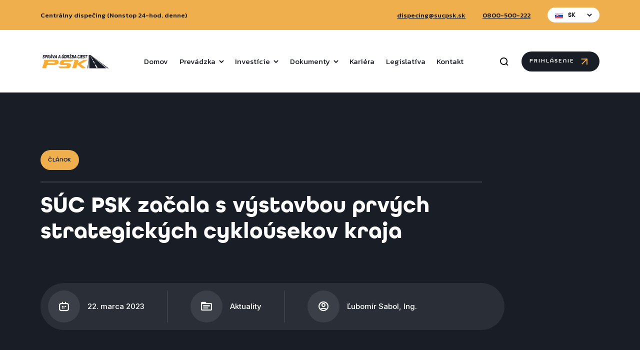

--- FILE ---
content_type: text/html; charset=UTF-8
request_url: https://sucpsk.sk/suc-psk-zacala-s-vystavbou-prvych-strategickych-cyklousekov-kraja/
body_size: 13595
content:
<!doctype html>
<html lang="sk-SK">
<head>
    <title>SÚC PSK začala s výstavbou prvých strategických cykloúsekov kraja &#8211; SÚC PSK</title>
<meta name='robots' content='max-image-preview:large' />
<link rel="alternate" hreflang="en" href="https://sucpsk.sk/en/suc-psk-started-the-construction-of-the-first-strategic-cycle-sections-of-the-region/" />
<link rel="alternate" hreflang="sk" href="https://sucpsk.sk/suc-psk-zacala-s-vystavbou-prvych-strategickych-cyklousekov-kraja/" />
<link rel="alternate" hreflang="x-default" href="https://sucpsk.sk/suc-psk-zacala-s-vystavbou-prvych-strategickych-cyklousekov-kraja/" />
<link rel='dns-prefetch' href='//cdnjs.cloudflare.com' />
<link rel='dns-prefetch' href='//cdn.jsdelivr.net' />
<link rel='dns-prefetch' href='//www.google.com' />
<link rel='dns-prefetch' href='//cdn.lordicon.com' />
<link rel='dns-prefetch' href='//code.jquery.com' />
<link rel='dns-prefetch' href='//www.googletagmanager.com' />
<link rel="alternate" type="application/rss+xml" title="RSS kanál komentárov webu SÚC PSK &raquo; ku článku SÚC PSK začala s výstavbou prvých strategických cykloúsekov kraja" href="https://sucpsk.sk/suc-psk-zacala-s-vystavbou-prvych-strategickych-cyklousekov-kraja/feed/" />
<link rel="alternate" title="oEmbed (JSON)" type="application/json+oembed" href="https://sucpsk.sk/wp-json/oembed/1.0/embed?url=https%3A%2F%2Fsucpsk.sk%2Fsuc-psk-zacala-s-vystavbou-prvych-strategickych-cyklousekov-kraja%2F" />
<link rel="alternate" title="oEmbed (XML)" type="text/xml+oembed" href="https://sucpsk.sk/wp-json/oembed/1.0/embed?url=https%3A%2F%2Fsucpsk.sk%2Fsuc-psk-zacala-s-vystavbou-prvych-strategickych-cyklousekov-kraja%2F&#038;format=xml" />
<style id='wp-img-auto-sizes-contain-inline-css'>
img:is([sizes=auto i],[sizes^="auto," i]){contain-intrinsic-size:3000px 1500px}
/*# sourceURL=wp-img-auto-sizes-contain-inline-css */
</style>
<style id='wp-block-paragraph-inline-css'>
.is-small-text{font-size:.875em}.is-regular-text{font-size:1em}.is-large-text{font-size:2.25em}.is-larger-text{font-size:3em}.has-drop-cap:not(:focus):first-letter{float:left;font-size:8.4em;font-style:normal;font-weight:100;line-height:.68;margin:.05em .1em 0 0;text-transform:uppercase}body.rtl .has-drop-cap:not(:focus):first-letter{float:none;margin-left:.1em}p.has-drop-cap.has-background{overflow:hidden}:root :where(p.has-background){padding:1.25em 2.375em}:where(p.has-text-color:not(.has-link-color)) a{color:inherit}p.has-text-align-left[style*="writing-mode:vertical-lr"],p.has-text-align-right[style*="writing-mode:vertical-rl"]{rotate:180deg}
/*# sourceURL=https://sucpsk.sk/wp-includes/blocks/paragraph/style.min.css */
</style>
<style id='wp-emoji-styles-inline-css'>

	img.wp-smiley, img.emoji {
		display: inline !important;
		border: none !important;
		box-shadow: none !important;
		height: 1em !important;
		width: 1em !important;
		margin: 0 0.07em !important;
		vertical-align: -0.1em !important;
		background: none !important;
		padding: 0 !important;
	}
/*# sourceURL=wp-emoji-styles-inline-css */
</style>
<link rel='stylesheet' id='wp-block-library-css' href='https://sucpsk.sk/wp-includes/css/dist/block-library/style.min.css?ver=6.9' media='all' />
<style id='classic-theme-styles-inline-css'>
/*! This file is auto-generated */
.wp-block-button__link{color:#fff;background-color:#32373c;border-radius:9999px;box-shadow:none;text-decoration:none;padding:calc(.667em + 2px) calc(1.333em + 2px);font-size:1.125em}.wp-block-file__button{background:#32373c;color:#fff;text-decoration:none}
/*# sourceURL=/wp-includes/css/classic-themes.min.css */
</style>
<link rel='stylesheet' id='fonts-css-css' href='https://sucpsk.sk/wp-content/themes/sucpsk/resources/fonts/stylesheet.css?ver=6.9' media='all' />
<link rel='stylesheet' id='icons-css-css' href='https://sucpsk.sk/wp-content/themes/sucpsk/resources/css/icons.css?ver=6.9' media='all' />
<link rel='stylesheet' id='main-css-css' href='https://sucpsk.sk/wp-content/themes/sucpsk/dist/B8Adunzj.css?ver=6.9' media='all' />
<link rel='stylesheet' id='owl-carousel-css-css' href='https://cdnjs.cloudflare.com/ajax/libs/OwlCarousel2/2.3.4/assets/owl.carousel.min.css?ver=6.9' media='all' />
<link rel='stylesheet' id='owl-carousel-theme-css-css' href='https://cdnjs.cloudflare.com/ajax/libs/OwlCarousel2/2.3.4/assets/owl.theme.default.min.css?ver=6.9' media='all' />
<link rel='stylesheet' id='jquery-nice-select-css-css' href='https://cdnjs.cloudflare.com/ajax/libs/jquery-nice-select/1.1.0/css/nice-select.min.css?ver=6.9' media='all' />
<link rel='stylesheet' id='fancybox-css-css' href='https://cdn.jsdelivr.net/npm/@fancyapps/ui@4.0/dist/fancybox.css?ver=6.9' media='all' />
<link rel='stylesheet' id='jquery-ui-css-css' href='https://sucpsk.sk/wp-content/themes/sucpsk/resources/css/jquery-ui.css?ver=6.9' media='all' />
<link rel='stylesheet' id='aos-css-css' href='https://cdnjs.cloudflare.com/ajax/libs/aos/2.3.4/aos.css?ver=6.9' media='all' />
<script id="wpml-cookie-js-extra">
var wpml_cookies = {"wp-wpml_current_language":{"value":"sk","expires":1,"path":"/"}};
var wpml_cookies = {"wp-wpml_current_language":{"value":"sk","expires":1,"path":"/"}};
//# sourceURL=wpml-cookie-js-extra
</script>
<script src="https://sucpsk.sk/wp-content/plugins/sitepress-multilingual-cms/res/js/cookies/language-cookie.js?ver=474000" id="wpml-cookie-js" defer data-wp-strategy="defer"></script>
<script src="https://cdnjs.cloudflare.com/ajax/libs/jquery/3.6.0/jquery.min.js?ver=6.9" id="jquery-js-js"></script>
<script src="https://cdn.jsdelivr.net/npm/@popperjs/core@2.9.2/dist/umd/popper.min.js?ver=6.9" id="popper-js-js"></script>
<script src="https://cdn.jsdelivr.net/npm/bootstrap@5.0.2/dist/js/bootstrap.bundle.min.js?ver=6.9" id="bootstrap-js-js"></script>
<script id="commons-js-js-extra">
var PHPVars = {"home_url":"https://sucpsk.sk","template_directory_uri":"https://sucpsk.sk/wp-content/themes/sucpsk","api_base":"https://sucpsk.sk/wp-json/sucp","recaptcha_key":"6Lcd1tUfAAAAAESdlYTxvi4OVXNeaPzUy5VOjSew"};
//# sourceURL=commons-js-js-extra
</script>
<script type="module" type="module" src="https://sucpsk.sk/wp-content/themes/sucpsk/dist/CCoyvQkZ.js?ver=6.9" id="commons-js-js"></script>
<script type="module" type="module" src="https://sucpsk.sk/wp-content/themes/sucpsk/dist/CCYFPj1V.js?ver=6.9" id="general-js-js"></script>
<script src="https://www.google.com/recaptcha/api.js?render=6Lcd1tUfAAAAAESdlYTxvi4OVXNeaPzUy5VOjSew&amp;ver=6.9" id="recaptcha-js-js"></script>
<script src="https://cdnjs.cloudflare.com/ajax/libs/OwlCarousel2/2.3.4/owl.carousel.min.js?ver=6.9" id="owl-carousel-js-js"></script>
<script src="https://cdnjs.cloudflare.com/ajax/libs/jquery-nice-select/1.1.0/js/jquery.nice-select.min.js?ver=6.9" id="jquery-nice-select-js-js"></script>
<script src="https://cdn.jsdelivr.net/npm/@fancyapps/ui@4.0/dist/fancybox.umd.js?ver=6.9" id="fancybox-js-js"></script>
<script src="https://cdnjs.cloudflare.com/ajax/libs/aos/2.3.4/aos.js?ver=6.9" id="aos-js-js"></script>
<script src="https://cdnjs.cloudflare.com/ajax/libs/jqueryui-touch-punch/0.2.3/jquery.ui.touch-punch.min.js?ver=6.9" id="jquery-ui-touch-punch-js-js"></script>
<script src="https://cdnjs.cloudflare.com/ajax/libs/font-awesome/5.14.0/js/all.min.js?ver=6.9" id="font-awesome-js-js"></script>
<script src="https://cdnjs.cloudflare.com/ajax/libs/jscroll/2.4.1/jquery.jscroll.min.js?ver=6.9" id="jquery-jscroll-js-js"></script>
<script src="https://cdn.lordicon.com/libs/mssddfmo/lord-icon-2.1.0.js?ver=6.9" id="lordicon-js-js"></script>
<script src="https://cdnjs.cloudflare.com/ajax/libs/waypoints/4.0.1/jquery.waypoints.min.js?ver=6.9" id="jquery-waypoints-js-js"></script>
<script src="https://code.jquery.com/ui/1.13.1/jquery-ui.min.js?ver=6.9" id="jquery-ui-js-js"></script>
<script src="https://cdnjs.cloudflare.com/ajax/libs/waypoints/4.0.1/shortcuts/inview.min.js?ver=6.9" id="inview-js-js"></script>
<script src="https://cdnjs.cloudflare.com/ajax/libs/rellax/1.12.1/rellax.min.js?ver=6.9" id="rellax-js-js"></script>
<script src="https://cdn.jsdelivr.net/npm/apexcharts?ver=6.9" id="apexcharts-js-js"></script>
<script type="module" type="module" src="https://sucpsk.sk/wp-content/themes/sucpsk/dist/d_AkesN_.js?ver=6.9" id="jquery-ui-datepicker-locale-js-js"></script>
<script type="module" type="module" src="https://sucpsk.sk/wp-content/themes/sucpsk/dist/CKMovI9l.js?ver=6.9" id="archive-js-js"></script>
<script type="module" type="module" src="https://sucpsk.sk/wp-content/themes/sucpsk/dist/C-gHF40Z.js?ver=6.9" id="carousels-js-js"></script>
<script type="module" type="module" src="https://sucpsk.sk/wp-content/themes/sucpsk/dist/TloGmtUo.js?ver=6.9" id="comments-js-js"></script>
<script type="module" type="module" src="https://sucpsk.sk/wp-content/themes/sucpsk/dist/DESP0fnR.js?ver=6.9" id="contracts-js-js"></script>
<script type="module" type="module" src="https://sucpsk.sk/wp-content/themes/sucpsk/dist/CiGv_pdQ.js?ver=6.9" id="datepicker-js-js"></script>
<script type="module" type="module" src="https://sucpsk.sk/wp-content/themes/sucpsk/dist/DVWSCkNj.js?ver=6.9" id="header-js-js"></script>
<script type="module" type="module" src="https://sucpsk.sk/wp-content/themes/sucpsk/dist/Dz_WhwML.js?ver=6.9" id="homepage-js-js"></script>
<script type="module" type="module" src="https://sucpsk.sk/wp-content/themes/sucpsk/dist/CCihvyT7.js?ver=6.9" id="newsletter-js-js"></script>
<script type="module" type="module" src="https://sucpsk.sk/wp-content/themes/sucpsk/dist/D2faaUVR.js?ver=6.9" id="parallax-js-js"></script>
<script type="module" type="module" src="https://sucpsk.sk/wp-content/themes/sucpsk/dist/tk2Vzl0a.js?ver=6.9" id="scrollbox-js-js"></script>
<script type="module" type="module" src="https://sucpsk.sk/wp-content/themes/sucpsk/dist/CmYIW44L.js?ver=6.9" id="situacna-sprava-js-js"></script>
<script type="module" type="module" src="https://sucpsk.sk/wp-content/themes/sucpsk/dist/CMtkoQmi.js?ver=6.9" id="traffic-restrictions-js-js"></script>
<script type="module" type="module" src="https://sucpsk.sk/wp-content/themes/sucpsk/dist/CcD-M8oc.js?ver=6.9" id="problem-js-js"></script>
<script type="module" type="module" src="https://sucpsk.sk/wp-content/themes/sucpsk/dist/DVvYtww2.js?ver=6.9" id="vehicle-requests-js-js"></script>
<script type="module" type="module" src="https://sucpsk.sk/wp-content/themes/sucpsk/dist/B7ThGlq-.js?ver=6.9" id="zima-modal-js-js"></script>

<!-- Google tag (gtag.js) snippet added by Site Kit -->
<!-- Google Analytics snippet added by Site Kit -->
<script src="https://www.googletagmanager.com/gtag/js?id=GT-P8QTZWNR" id="google_gtagjs-js" async></script>
<script id="google_gtagjs-js-after">
window.dataLayer = window.dataLayer || [];function gtag(){dataLayer.push(arguments);}
gtag("set","linker",{"domains":["sucpsk.sk"]});
gtag("js", new Date());
gtag("set", "developer_id.dZTNiMT", true);
gtag("config", "GT-P8QTZWNR");
//# sourceURL=google_gtagjs-js-after
</script>
<link rel="https://api.w.org/" href="https://sucpsk.sk/wp-json/" /><link rel="alternate" title="JSON" type="application/json" href="https://sucpsk.sk/wp-json/wp/v2/posts/3764" /><link rel="EditURI" type="application/rsd+xml" title="RSD" href="https://sucpsk.sk/xmlrpc.php?rsd" />
<meta name="generator" content="WordPress 6.9" />
<link rel="canonical" href="https://sucpsk.sk/suc-psk-zacala-s-vystavbou-prvych-strategickych-cyklousekov-kraja/" />
<link rel='shortlink' href='https://sucpsk.sk/?p=3764' />
<meta name="generator" content="WPML ver:4.7.4 stt:1,10;" />
<meta name="generator" content="Site Kit by Google 1.170.0" /><link rel="preconnect" href="//code.tidio.co"><link rel="icon" href="https://sucpsk.sk/wp-content/uploads/2022/04/sucpsk_favicon.png" sizes="32x32" />
<link rel="icon" href="https://sucpsk.sk/wp-content/uploads/2022/04/sucpsk_favicon.png" sizes="192x192" />
<link rel="apple-touch-icon" href="https://sucpsk.sk/wp-content/uploads/2022/04/sucpsk_favicon.png" />
<meta name="msapplication-TileImage" content="https://sucpsk.sk/wp-content/uploads/2022/04/sucpsk_favicon.png" />
		<style id="wp-custom-css">
			#tidio-chat-iframe{
	bottom: 8px !important;
}		</style>
		

    <meta charset="utf-8">
    <meta name="description" content="">
    <meta name="viewport" content="width=device-width, initial-scale=1, maximum-scale=1"/>
    <link rel='shortcut icon' type='image/x-icon' href='https://sucpsk.sk/wp-content/themes/sucpsk/resources/favicon/favicon.ico'/>
    <link rel="apple-touch-icon" sizes="180x180" href="https://sucpsk.sk/wp-content/themes/sucpsk/resources/favicon/apple-touch-icon.png">
    <link rel="icon" type="image/png" sizes="32x32" href="https://sucpsk.sk/wp-content/themes/sucpsk/resources/favicon/favicon-32x32.png">
    <link rel="icon" type="image/png" sizes="16x16" href="https://sucpsk.sk/wp-content/themes/sucpsk/resources/favicon/favicon-16x16.png">
    <link rel="mask-icon" href="https://sucpsk.sk/wp-content/themes/sucpsk/resources/favicon/safari-pinned-tab.svg" color="#5bbad5">
    <meta name="msapplication-TileColor" content="#da532c">
    <meta name="theme-color" content="#ffffff">

    </head>

<body class="wp-singular post-template-default single single-post postid-3764 single-format-standard wp-theme-sucpsk">




    <header class="main-header">
    <div class="header-top">
        <div class="container">
            <div class="row align-items-center">
                <div class="col">
                    <strong>Centrálny dispečing                                                                            (Nonstop 24-hod. denne)
                                            </strong>
                </div>
                <div class="col-auto">
                    <a href="mailto:dispecing@sucpsk.sk">dispecing@sucpsk.sk</a>
                </div>
                <div class="col-auto ps-4">
                    <a href="tel:0800-500-222">0800-500-222</a>
                </div>
                                <div class="col-auto ps-4">
                                            <div class="language-switcher" data-current-lang="sk">
                        <div class="dropdown-language">
                                                            <a class="lang-container" href="https://sucpsk.sk/en/suc-psk-started-the-construction-of-the-first-strategic-cycle-sections-of-the-region/">
                                <span class="flag"><img src="https://sucpsk.sk/wp-content/plugins/sitepress-multilingual-cms/res/flags/en.svg" alt="en"></span>
                                <span class="name">EN</span>
                            </a>
                                                    </div>
                        <div class="selected-lang">
                            <div class="flag"><img src="https://sucpsk.sk/wp-content/plugins/sitepress-multilingual-cms/res/flags/sk.svg" alt="sk" width="16" height="11" style="width: 16px; height: 11px;"></div>
                            <div class="name">SK</div>
                            <svg class="icon" width="10" height="7" viewBox="0 0 10 7" fill="none"
                                 xmlns="http://www.w3.org/2000/svg">
                                <path d="M1 1L5 5L9 1" stroke="#181D27" stroke-width="2"></path>
                            </svg>
                        </div>
                    </div>
                </div>
                
            </div>
        </div>
    </div>
    <div class="header-bottom">
        <div class="container">
            <div class="row align-items-center h-100">
                <div class="col-auto header-col-1">
                    <a href="https://sucpsk.sk" title="SUCPSK">
                        <img class="header-logo" src="https://sucpsk.sk/wp-content/themes/sucpsk/resources/images/logo/logo.png" alt=""/>
                    </a>
                </div>
                <div class="col header-col-2 h-100">
                    <nav class="main-menu">

                                                    
                   <ul><li class="item"><a href="https://sucpsk.sk/" target="" class="title ">Domov</a></li><li class="item"><a href="https://sucpsk.sk/prevadzka/" target="" class="title has-submenu">Prevádzka<svg style="margin-left: 7px;" width="10" height="7" viewBox="0 0 10 7" fill="none" xmlns="http://www.w3.org/2000/svg">
<path d="M1 1L5 5L9 1" stroke="#181D27" stroke-width="2"/></svg></a><ul><li class="item"><a href="https://sucpsk.sk/letna-udrzba-ciest/" target="" class="title ">Letná údržba ciest</a></li><li class="item"><a href="https://sucpsk.sk/prevadzka/" target="" class="title ">Zimná údržba ciest</a></li><li class="item"><a href="#" target="" class="title has-submenu">Meteostanice<svg style="margin-left: 7px;" width="10" height="7" viewBox="0 0 10 7" fill="none" xmlns="http://www.w3.org/2000/svg">
<path d="M1 1L5 5L9 1" stroke="#181D27" stroke-width="2"/></svg></a><ul><li class="item"><a href="https://sucpsk.sk/meteo-stanice-mapa/" target="" class="title ">Mapa pokrytia</a></li><li class="item"><a href="https://sucpsk.sk/meteo-stanice" target="" class="title ">Aktuálna situácia</a></li><li class="item"><a href="https://sucpsk.sk/meteo-stanice?fo=1" target="" class="title ">Obľúbené meteostanice</a></li></ul></li><li class="item"><a href="https://sucpsk.sk/zoznam-ziadanky/" target="" class="title ">Zoznam žiadaniek</a></li></ul></li><li class="item"><a href="https://sucpsk.sk/investicie/" target="" class="title has-submenu">Investície<svg style="margin-left: 7px;" width="10" height="7" viewBox="0 0 10 7" fill="none" xmlns="http://www.w3.org/2000/svg">
<path d="M1 1L5 5L9 1" stroke="#181D27" stroke-width="2"/></svg></a><ul><li class="item"><a href="https://sucpsk.sk/investicie/" target="" class="title ">Prehľad investícií</a></li><li class="item"><a href="https://sucpsk.sk/projekt-vysoke-tatry/" target="" class="title ">Projekt Vysoké Tatry</a></li></ul></li><li class="item"><a href="#" target="" class="title has-submenu">Dokumenty<svg style="margin-left: 7px;" width="10" height="7" viewBox="0 0 10 7" fill="none" xmlns="http://www.w3.org/2000/svg">
<path d="M1 1L5 5L9 1" stroke="#181D27" stroke-width="2"/></svg></a><ul><li class="item"><a href="#" target="" class="title has-submenu">Verejné obstarávanie<svg style="margin-left: 7px;" width="10" height="7" viewBox="0 0 10 7" fill="none" xmlns="http://www.w3.org/2000/svg">
<path d="M1 1L5 5L9 1" stroke="#181D27" stroke-width="2"/></svg></a><ul><li class="item"><a href="https://www.uvo.gov.sk/vyhladavanie-profilov/detail/8722" target="_blank" class="title ">Profil verejného obstarávateľa na ÚVO</a></li><li class="item"><a href="https://portal.eks.sk/SpravaObjednavatelov/VerejnyProfilObjednavatela/Detail/3030" target="_blank" class="title ">Profil verejného obstarávateľa na EKS</a></li><li class="item"><a href="https://old.sucpsk.sk/?show=111" target="_blank" class="title ">Archív</a></li></ul></li><li class="item"><a href="#" target="" class="title has-submenu">Informácie podľa zákona 546/2010 Z.z.<svg style="margin-left: 7px;" width="10" height="7" viewBox="0 0 10 7" fill="none" xmlns="http://www.w3.org/2000/svg">
<path d="M1 1L5 5L9 1" stroke="#181D27" stroke-width="2"/></svg></a><ul><li class="item"><a href="https://crz.gov.sk/2171273-sk/centralny-register-zmluv/?art_zs2=&art_predmet=&art_ico=&art_suma_spolu_od=&art_suma_spolu_do=&art_datum_zverejnene_od=&art_datum_zverejnene_do=&art_rezort=0&art_zs1=spr%C3%A1va+a+%C3%BAdr%C5%BEba+ciest+pre%C5%A1ovsk%C3%A9ho+samospr%C3%A1vneho+kraja&nazov=&art_ico1=&ID=2171273&odoslat=Vyh%C4%BEada%C5%A5&frm_id_frm_filter_3=626ba515167ef" target="_blank" class="title ">Zmluvy od 1.4.2022</a></li><li class="item"><a href="https://old.sucpsk.sk/?show=92" target="_blank" class="title ">Zmluvy - archív</a></li><li class="item"><a href="https://zverejnovanie.po-kraj.sk/37936859/objednavky/" target="_blank" class="title ">Objednávky vystavené po 1.1.2021</a></li><li class="item"><a href="https://old.sucpsk.sk/?show=93" target="_blank" class="title ">Objednávky - archív</a></li><li class="item"><a href="https://zverejnovanie.po-kraj.sk/37936859/faktury/" target="_blank" class="title ">Faktúry doručené po 1.6.2020</a></li><li class="item"><a href="https://old.sucpsk.sk/?show=94" target="_blank" class="title ">Faktúry - archív</a></li></ul></li><li class="item"><a href="https://sucpsk.sk/dokumenty/" target="" class="title has-submenu">Pre verejnosť<svg style="margin-left: 7px;" width="10" height="7" viewBox="0 0 10 7" fill="none" xmlns="http://www.w3.org/2000/svg">
<path d="M1 1L5 5L9 1" stroke="#181D27" stroke-width="2"/></svg></a><ul><li class="item"><a href="https://sucpsk.sk/dokumenty/" target="" class="title ">Dokumenty a žiadosti</a></li><li class="item"><a href="https://sucpsk.sk/poskytovanie-informacii-podla-zakona-o-slobodnom-pristupe-k-informaciam/" target="" class="title ">Poskytovanie informácií podľa zákona o slobodnom prístupe k informáciám</a></li><li class="item"><a href="https://sucpsk.sk/ziadost-o-zriadenie-vecneho-bremena/" target="" class="title ">Žiadosť o zriadenie budúceho vecného bremena / vecného bremena</a></li><li class="item"><a href="https://sucpsk.sk/ziadost-k-zriadeniu-vjazdu-na-nehnutelnost/" target="" class="title ">Žiadosť k zriadeniu vjazdu na nehnuteľnosť</a></li><li class="item"><a href="https://sucpsk.sk/informacie-pre-ucely-mpv-investicne-akcie/" target="" class="title ">Informácie pre účely MPV, investičné akcie</a></li></ul></li></ul></li><li class="item"><a href="/kariera" target="" class="title ">Kariéra</a></li><li class="item"><a href="https://sucpsk.sk/legislativa/" target="" class="title ">Legislatíva</a></li><li class="item"><a href="/kontakt" target="" class="title ">Kontakt</a></li></ul>            
                        
                                                                            <div class="language-switcher mobile-switcher d-lg-none w-100">
                            <div class="dropdown-language">
                                                                    <a class="lang-container" href="https://sucpsk.sk/en/suc-psk-started-the-construction-of-the-first-strategic-cycle-sections-of-the-region/">
                                    <span class="flag"><img src="https://sucpsk.sk/wp-content/plugins/sitepress-multilingual-cms/res/flags/en.svg" alt="en"></span>
                                    <span class="name">EN</span>
                                </a>
                                                            </div>
                            <div class="selected-lang">
                                <div class="flag"><img src="https://sucpsk.sk/wp-content/plugins/sitepress-multilingual-cms/res/flags/sk.svg" alt="sk"></div>
                                <div class="name">SK</div>
                                <svg class="icon" width="10" height="7" viewBox="0 0 10 7" fill="none"
                                     xmlns="http://www.w3.org/2000/svg">
                                    <path d="M1 1L5 5L9 1" stroke="#181D27" stroke-width="2"></path>
                                </svg>
                            </div>
                        </div>
                        



                        <div class="d-lg-none mobile-header-login">
                            <button class="btn btn-secondary btn-normal w-100">Prihlásiť sa                                <span
                                        class="icon-icon_arrow_45"></span></button>
                        </div>
                    </nav>
                    <div class="navTrigger ms-auto">
                        <i></i><i></i><i></i>
                    </div>

                    <form action="/vyhladavanie" id="search-form" class="h-100">
                        <div class="row search-header-form h-100">
                            <div class="col">
                                <input class="form-control rounded-input" id="search-header-input" type="search"
                                       placeholder="Sem napíšte, čo chcete hľadať..."
                                       name="vyraz" autocomplete="off">
                            </div>
                            <div class="col-auto">
                                <button class="btn btn-normal btn-secondary w-sm-100">hľadať</button>
                            </div>
                        </div>
                    </form>
                </div>
                <div class="col-auto header-col-3">
                    <button class="header-search-icon"><span class="icon-icon_search"></span></button>
                    <button id="header-search-close"><span class="icon-icon_clear"></span></button>
                </div>
                <div class="col-auto header-col-4">
                                            <a href="https://sucpsk.sk/prihlasenie"
                           class="btn btn-secondary btn-normal">Prihlásenie                            <span class="icon-icon_arrow_45"></span></a>
                                    </div>
            </div>
        </div>
    </div>
    <div class="search-header-results">
        <div class="container">
            <div class="row">
                <div class="col-xxl-5 col-xl-5 col-lg-4 col-md-6 m-auto" id="search-results">
                    <ul class="search-header-results-list"></ul>
                    <a class="search-header-results-more" href="#">
                        Zobraziť všetky výsledky;
                        (<span class="results-count"></span>)</a>
                </div>
            </div>
        </div>
    </div>
</header>
<div class="app">

    
    <div class="subpage">

        <div class="subpage-hero with-vectors">
            <div class="container">
                <div class="row">
                    <div class="col-lg-10">
                        <span class="tag">
                            Článok                        </span>
                        <div class="subpage-hero-title me-0 me-sm-5">
                            <h1>SÚC PSK začala s výstavbou prvých strategických cykloúsekov kraja</h1>
                        </div>
                        <div class="subpage-hero-items">
                            <div class="subpage-hero-items-wrap">
                                <div class="status-row">
                                    <div class="subpage-hero-item">
                                        <div class="subpage-hero-item-icon">
                                            <span class="icon-icon_calendar"></span>
                                        </div>
                                        <span class="subpage-hero-item-text a">22. marca 2023</span>
                                    </div>
                                    <div class="subpage-hero-item">
                                        <div class="subpage-hero-item-icon">
                                            <span class="icon-icon_folder"></span>
                                        </div>
                                        <span class="subpage-hero-item-text">
                                            Aktuality
                                        </span>
                                    </div>
                                    <div class="subpage-hero-item">
                                        <div class="subpage-hero-item-icon">
                                            <span class="icon-icon_user"></span>
                                        </div>
                                        <span class="subpage-hero-item-text">Ľubomír Sabol, Ing.</span>
                                    </div>
                                </div>
                            </div>
                        </div>
                    </div>
                </div>

                                    <div class="subpage-hero-img novinky_hero">
                        <img width="797" height="600" src="https://sucpsk.sk/wp-content/uploads/2023/03/IMG_1997.jpg" class="attachment-full size-full wp-post-image" alt="" decoding="async" loading="lazy" srcset="https://sucpsk.sk/wp-content/uploads/2023/03/IMG_1997.jpg 797w, https://sucpsk.sk/wp-content/uploads/2023/03/IMG_1997-300x226.jpg 300w, https://sucpsk.sk/wp-content/uploads/2023/03/IMG_1997-768x578.jpg 768w" sizes="auto, (max-width: 797px) 100vw, 797px" />
                    </div>
                            </div>
        </div>

        <div class="block-detail section-white under-block ">
            <div class="container">
                <div class="row">
                    <div class="col-lg-3 col-md-3 d-sm-block d-none">
                        <ul class="social-list black-social">
	                        	                        <li><a href="https://www.facebook.com/sucpsk" target="_blank"><span class="icon-icon_facebook"></span></a></li>
	                        	                        	                        <li><a href="https://www.instagram.com/sucpsk/" target="_blank"><span class="icon-icon_instagram"></span></a></li>
	                        	                        	                        <li><a href="https://www.youtube.com/channel/UCk0AujAroxt2lFwUQAsgU5g" target="_blank"><span class="icon-icon_youtube"></span></a></li>
	                                                </ul>
                    </div>
                    <div class="col-lg-7 col-md-8 article">
                        
<p>Portfólio agendy SÚC PSK okrem realizácie rekonštrukcií, opráv a údržby ciest II. a&nbsp;III. triedy na území PSK a&nbsp;nachádzajúcich sa na nich mostných objektov a&nbsp;priepustov je od nedávneho obdobia rozšírené aj o&nbsp;správu a investičný rozvoj cyklistickej infraštruktúry.</p>



<p>Pilotným projektom SÚC PSK je Poloniny trail, v&nbsp;rámci ktorého organizácia začiatkom tohto týždňa odštartovala výstavbu prvých dvoch cykloúsekov – 18 km dlhej cyklistickej trasy Starina – bývalá obec Ruské a&nbsp;8 km dlhej trasy v&nbsp;k. ú. Stakčín.</p>



<p>Stavebné práce na týchto cykloúsekoch, ktorých celkový náklad predstavuje takmer 11,2 mil. €, potrvajú do apríla budúceho roka.</p>



<p>Okrem cykloprojektu Poloniny trail SÚC PSK súbežne pracuje aj na ďalšom veľkom medzinárodnom cykloprojekte, ktorým je Eurovelo 11, o&nbsp;ktorom Vás budeme informovať už čoskoro.</p>

                        <div class="blog-detail-tags">
                                                    </div>

                                                                            <div class="owl-carousel owl-theme" id="blog-detail-carousel">
                                                                    <img src="https://sucpsk.sk/wp-content/uploads/2023/03/IMG_1995-scaled.jpeg" data-fancybox="gallery" alt=""/>
                                                                    <img src="https://sucpsk.sk/wp-content/uploads/2023/03/IMG_1994-scaled.jpg" data-fancybox="gallery" alt=""/>
                                                                    <img src="https://sucpsk.sk/wp-content/uploads/2023/03/IMG_1997.jpg" data-fancybox="gallery" alt=""/>
                                                                    <img src="https://sucpsk.sk/wp-content/uploads/2023/03/IMG_1996.jpg" data-fancybox="gallery" alt=""/>
                                                            </div>
                        
                    </div>
                </div>

                
                                    <div class="article-comments">
                        <div class="container" id="kontakty">
                            <div class="block-header">
                                <div class="block-header-title primary-color">
                                    komentár                                </div>
                                <div class="row">
                                    <div class="col-md-6">
                                        <div class="block-header-text">
                                            Máte komentár k tomuto článku? Napíšte nám.                                        </div>
                                    </div>
                                </div>
                            </div>

                            <div class="row">
                                <div class="col-md-5">
                                    <form class="form comment-form" method="POST" id="add_comment_form">
                                        <input type="hidden" class="captcha-input" name="recaptcha" id="recaptcha_comm">
                                        <input class="form-control" type="hidden" name="post_id" value="3764">

                                        <div class="form-group mb-4">
                                            <input class="form-control" type="text" name="name" placeholder="Vaše meno" required>
                                        </div>
                                        <div class="form-group mb-4">
                                            <input class="form-control" type="email" name="email" placeholder="Vaša e-mailová adresa" required>
                                        </div>
                                        <div class="form-group mb-5">
                                            <textarea rows="7" class="form-control" name="message" placeholder="Sem napíšte komentár..." required></textarea>
                                        </div>
                                        <button type="submit" class="btn btn-big btn-primary comment-btn hasLoader">
                                            odoslať
                                            <lord-icon src="https://sucpsk.sk/wp-content/themes/sucpsk/resources/images/loader.json"
                                                    trigger="loop"
                                                   class="loading-icon"
                                                    colors="primary:#181d26,secondary:#181d26">
                                            </lord-icon>
                                        </button>
                                        <div class="alert mt-3" role="alert" style="display: none;"></div>
                                    </form>
                                </div>
                                <div class="col-md-6 ms-auto comments-wrapper">
                                    <div class="loading-screen">
                                        <lord-icon src="https://sucpsk.sk/wp-content/themes/sucpsk/resources/images/loader.json"
                                                   trigger="loop"
                                                   class="loading-icon"
                                                   colors="primary:#181d26,secondary:#181d26">
                                        </lord-icon>
                                    </div>
                                    <div class="comments-list">
                                                                            </div>
                                </div>
                            </div>
                        </div>
                    </div>
                
                <div class="row d-sm-none align-items-center ">
                    <div class="col">
                        <strong class="text-uppercase">Sledujte nás:</strong>
                    </div>
                    <div class="col-auto">
                        <ul class="social-list black-social">
	                        	                        <li><a href="https://www.facebook.com/sucpsk" target="_blank"><span class="icon-icon_facebook"></span></a></li>
	                        	                        	                        <li><a href="https://www.instagram.com/sucpsk/" target="_blank"><span class="icon-icon_instagram"></span></a></li>
	                        	                        	                        <li><a href="https://www.youtube.com/channel/UCk0AujAroxt2lFwUQAsgU5g" target="_blank"><span class="icon-icon_youtube"></span></a></li>
	                                                </ul>
                    </div>
                </div>

            </div>
        </div>

                    <div class="restrictions-block section-dark related_posts with-marquee">
                <div class="container">
                    <div class="block-header">
                        <div class="block-header-title primary-color">
                            Na rovnakú tému
                        </div>
                        <div class="row">
                            <div class="col-md-6">
                                <div class="block-header-text white-color">
                                    Prečítajte si tiež...
                                </div>
                            </div>
	                                                    <div class="col-md-6 align-self-end text-sm-end d-none d-sm-block">
                                <div class="slider-nav">
                                    <button class="slider-prev"><span class="icon-icon_arrow"></span></button>
                                    <button class="slider-next"><span class="icon-icon_arrow"></span></button>
                                </div>
                            </div>
							                        </div>
                    </div>
                </div>

                <div class="carier-list-carousel">
                    <div class="owl-carousel owl-theme" id="carier-list-carousel">
                                                    <div class="blog-item">
                                                                    <div class="blog-item-img">
                                        <img width="300" height="169" src="https://sucpsk.sk/wp-content/uploads/2026/01/20260109_111340-300x169.jpg" class="attachment-medium size-medium wp-post-image" alt="" decoding="async" loading="lazy" srcset="https://sucpsk.sk/wp-content/uploads/2026/01/20260109_111340-300x169.jpg 300w, https://sucpsk.sk/wp-content/uploads/2026/01/20260109_111340-1024x576.jpg 1024w, https://sucpsk.sk/wp-content/uploads/2026/01/20260109_111340-768x432.jpg 768w, https://sucpsk.sk/wp-content/uploads/2026/01/20260109_111340-1536x864.jpg 1536w, https://sucpsk.sk/wp-content/uploads/2026/01/20260109_111340-2048x1153.jpg 2048w" sizes="auto, (max-width: 300px) 100vw, 300px" />
                                    </div>
                                                                <div class="blog-item-content">
                                    <span class="icon-icon_arrow_45"></span>
                                    <div class="blog-item-date">
                                        9. January 2026
                                    </div>
                                    <div class="blog-item-title">
                                        Cyklotrasy, ktoré v zime ožili inak
                                    </div>
                                </div>
                                <a href="https://sucpsk.sk/cyklotrasy-ktore-v-zime-ozil-inak/" class="stretched-link"></a>
                            </div>
                                                    <div class="blog-item">
                                                                    <div class="blog-item-img">
                                        <img width="300" height="225" src="https://sucpsk.sk/wp-content/uploads/2025/10/IMG_2787-300x225.jpg" class="attachment-medium size-medium wp-post-image" alt="" decoding="async" loading="lazy" srcset="https://sucpsk.sk/wp-content/uploads/2025/10/IMG_2787-300x225.jpg 300w, https://sucpsk.sk/wp-content/uploads/2025/10/IMG_2787-1024x768.jpg 1024w, https://sucpsk.sk/wp-content/uploads/2025/10/IMG_2787-768x576.jpg 768w, https://sucpsk.sk/wp-content/uploads/2025/10/IMG_2787-1536x1152.jpg 1536w, https://sucpsk.sk/wp-content/uploads/2025/10/IMG_2787-2048x1536.jpg 2048w" sizes="auto, (max-width: 300px) 100vw, 300px" />
                                    </div>
                                                                <div class="blog-item-content">
                                    <span class="icon-icon_arrow_45"></span>
                                    <div class="blog-item-date">
                                        3. October 2025
                                    </div>
                                    <div class="blog-item-title">
                                        SÚC PSK na cestárskej konferencii
                                    </div>
                                </div>
                                <a href="https://sucpsk.sk/suc-psk-na-cestarskej-konferencii/" class="stretched-link"></a>
                            </div>
                                                    <div class="blog-item">
                                                                    <div class="blog-item-img">
                                        <img width="300" height="200" src="https://sucpsk.sk/wp-content/uploads/2025/09/DSC01677-300x200.jpg" class="attachment-medium size-medium wp-post-image" alt="" decoding="async" loading="lazy" srcset="https://sucpsk.sk/wp-content/uploads/2025/09/DSC01677-300x200.jpg 300w, https://sucpsk.sk/wp-content/uploads/2025/09/DSC01677-1024x683.jpg 1024w, https://sucpsk.sk/wp-content/uploads/2025/09/DSC01677-768x512.jpg 768w, https://sucpsk.sk/wp-content/uploads/2025/09/DSC01677-1536x1024.jpg 1536w, https://sucpsk.sk/wp-content/uploads/2025/09/DSC01677.jpg 1920w" sizes="auto, (max-width: 300px) 100vw, 300px" />
                                    </div>
                                                                <div class="blog-item-content">
                                    <span class="icon-icon_arrow_45"></span>
                                    <div class="blog-item-date">
                                        17. September 2025
                                    </div>
                                    <div class="blog-item-title">
                                        Športuj pre zdravie, športuj pre radosť!
                                    </div>
                                </div>
                                <a href="https://sucpsk.sk/sportuj-pre-zdravie-sportuj-pre-radost/" class="stretched-link"></a>
                            </div>
                                                    <div class="blog-item">
                                                                    <div class="blog-item-img">
                                        <img width="300" height="200" src="https://sucpsk.sk/wp-content/uploads/2025/07/IMG_20250701_154817-300x200.jpg" class="attachment-medium size-medium wp-post-image" alt="" decoding="async" loading="lazy" srcset="https://sucpsk.sk/wp-content/uploads/2025/07/IMG_20250701_154817-300x200.jpg 300w, https://sucpsk.sk/wp-content/uploads/2025/07/IMG_20250701_154817-1024x683.jpg 1024w, https://sucpsk.sk/wp-content/uploads/2025/07/IMG_20250701_154817-768x512.jpg 768w, https://sucpsk.sk/wp-content/uploads/2025/07/IMG_20250701_154817-1536x1024.jpg 1536w, https://sucpsk.sk/wp-content/uploads/2025/07/IMG_20250701_154817-2048x1366.jpg 2048w" sizes="auto, (max-width: 300px) 100vw, 300px" />
                                    </div>
                                                                <div class="blog-item-content">
                                    <span class="icon-icon_arrow_45"></span>
                                    <div class="blog-item-date">
                                        7. July 2025
                                    </div>
                                    <div class="blog-item-title">
                                        Pokračujeme v konferenciách k projektom financovaných z Programu Interreg Poľsko – Slovensko 2021 – 2027
                                    </div>
                                </div>
                                <a href="https://sucpsk.sk/pokracujeme-v-konferenciach-k-projektom-financovanych-z-programu-interreg-polsko-slovensko-2021-2027/" class="stretched-link"></a>
                            </div>
                                                    <div class="blog-item">
                                                                    <div class="blog-item-img">
                                        <img width="300" height="200" src="https://sucpsk.sk/wp-content/uploads/2025/06/img_1_1750752628578-300x200.jpg" class="attachment-medium size-medium wp-post-image" alt="" decoding="async" loading="lazy" srcset="https://sucpsk.sk/wp-content/uploads/2025/06/img_1_1750752628578-300x200.jpg 300w, https://sucpsk.sk/wp-content/uploads/2025/06/img_1_1750752628578-1024x683.jpg 1024w, https://sucpsk.sk/wp-content/uploads/2025/06/img_1_1750752628578-768x512.jpg 768w, https://sucpsk.sk/wp-content/uploads/2025/06/img_1_1750752628578.jpg 1080w" sizes="auto, (max-width: 300px) 100vw, 300px" />
                                    </div>
                                                                <div class="blog-item-content">
                                    <span class="icon-icon_arrow_45"></span>
                                    <div class="blog-item-date">
                                        24. June 2025
                                    </div>
                                    <div class="blog-item-title">
                                        Zlepšujeme cestnú infraštruktúru slovensko-poľského pohraničia
                                    </div>
                                </div>
                                <a href="https://sucpsk.sk/zlepsujeme-cestnu-infrastrukturu-slovensko-polskeho-pohranicia/" class="stretched-link"></a>
                            </div>
                                                    <div class="blog-item">
                                                                    <div class="blog-item-img">
                                        <img width="300" height="225" src="https://sucpsk.sk/wp-content/uploads/2025/06/1000057406-300x225.jpg" class="attachment-medium size-medium wp-post-image" alt="" decoding="async" loading="lazy" srcset="https://sucpsk.sk/wp-content/uploads/2025/06/1000057406-300x225.jpg 300w, https://sucpsk.sk/wp-content/uploads/2025/06/1000057406-1024x768.jpg 1024w, https://sucpsk.sk/wp-content/uploads/2025/06/1000057406-768x576.jpg 768w, https://sucpsk.sk/wp-content/uploads/2025/06/1000057406-1536x1152.jpg 1536w, https://sucpsk.sk/wp-content/uploads/2025/06/1000057406.jpg 1600w" sizes="auto, (max-width: 300px) 100vw, 300px" />
                                    </div>
                                                                <div class="blog-item-content">
                                    <span class="icon-icon_arrow_45"></span>
                                    <div class="blog-item-date">
                                        19. June 2025
                                    </div>
                                    <div class="blog-item-title">
                                        SÚC PSK na záverečnej konferencii k projektu „Lysá Poľana spája“
                                    </div>
                                </div>
                                <a href="https://sucpsk.sk/suc-psk-na-zaverecnej-konferencii-k-projektu-lysa-polana-spaja/" class="stretched-link"></a>
                            </div>
                                                    <div class="blog-item">
                                                                    <div class="blog-item-img">
                                        <img width="300" height="194" src="https://sucpsk.sk/wp-content/uploads/2025/06/olka_05-300x194.jpg" class="attachment-medium size-medium wp-post-image" alt="" decoding="async" loading="lazy" srcset="https://sucpsk.sk/wp-content/uploads/2025/06/olka_05-300x194.jpg 300w, https://sucpsk.sk/wp-content/uploads/2025/06/olka_05-1024x663.jpg 1024w, https://sucpsk.sk/wp-content/uploads/2025/06/olka_05-768x497.jpg 768w, https://sucpsk.sk/wp-content/uploads/2025/06/olka_05-1536x995.jpg 1536w, https://sucpsk.sk/wp-content/uploads/2025/06/olka_05-2048x1326.jpg 2048w" sizes="auto, (max-width: 300px) 100vw, 300px" />
                                    </div>
                                                                <div class="blog-item-content">
                                    <span class="icon-icon_arrow_45"></span>
                                    <div class="blog-item-date">
                                        13. June 2025
                                    </div>
                                    <div class="blog-item-title">
                                        Plánovaná rekonštrukcia úseku Radvaň nad Laborcom – Oľka
                                    </div>
                                </div>
                                <a href="https://sucpsk.sk/planovana-rekonstrukcia-useku-radvan-nad-laborcom-olka/" class="stretched-link"></a>
                            </div>
                                                    <div class="blog-item">
                                                                    <div class="blog-item-img">
                                        <img width="300" height="200" src="https://sucpsk.sk/wp-content/uploads/2025/06/DSC00206-300x200.jpg" class="attachment-medium size-medium wp-post-image" alt="" decoding="async" loading="lazy" srcset="https://sucpsk.sk/wp-content/uploads/2025/06/DSC00206-300x200.jpg 300w, https://sucpsk.sk/wp-content/uploads/2025/06/DSC00206-1024x683.jpg 1024w, https://sucpsk.sk/wp-content/uploads/2025/06/DSC00206-768x512.jpg 768w, https://sucpsk.sk/wp-content/uploads/2025/06/DSC00206-1536x1024.jpg 1536w, https://sucpsk.sk/wp-content/uploads/2025/06/DSC00206-2048x1365.jpg 2048w" sizes="auto, (max-width: 300px) 100vw, 300px" />
                                    </div>
                                                                <div class="blog-item-content">
                                    <span class="icon-icon_arrow_45"></span>
                                    <div class="blog-item-date">
                                        5. June 2025
                                    </div>
                                    <div class="blog-item-title">
                                        SÚC PSK na odbornej konferencii v Poľsku
                                    </div>
                                </div>
                                <a href="https://sucpsk.sk/suc-psk-na-odbornej-konferencii-v-polsku/" class="stretched-link"></a>
                            </div>
                                                    <div class="blog-item">
                                                                    <div class="blog-item-img">
                                        <img width="300" height="200" src="https://sucpsk.sk/wp-content/uploads/2025/06/Sprava-a-udrzba-ciest-Presovskeho-samospravneho-kraja_lipany-1-300x200.jpg" class="attachment-medium size-medium wp-post-image" alt="" decoding="async" loading="lazy" srcset="https://sucpsk.sk/wp-content/uploads/2025/06/Sprava-a-udrzba-ciest-Presovskeho-samospravneho-kraja_lipany-1-300x200.jpg 300w, https://sucpsk.sk/wp-content/uploads/2025/06/Sprava-a-udrzba-ciest-Presovskeho-samospravneho-kraja_lipany-1-1024x683.jpg 1024w, https://sucpsk.sk/wp-content/uploads/2025/06/Sprava-a-udrzba-ciest-Presovskeho-samospravneho-kraja_lipany-1-768x512.jpg 768w, https://sucpsk.sk/wp-content/uploads/2025/06/Sprava-a-udrzba-ciest-Presovskeho-samospravneho-kraja_lipany-1-1536x1024.jpg 1536w, https://sucpsk.sk/wp-content/uploads/2025/06/Sprava-a-udrzba-ciest-Presovskeho-samospravneho-kraja_lipany-1.jpg 1920w" sizes="auto, (max-width: 300px) 100vw, 300px" />
                                    </div>
                                                                <div class="blog-item-content">
                                    <span class="icon-icon_arrow_45"></span>
                                    <div class="blog-item-date">
                                        2. June 2025
                                    </div>
                                    <div class="blog-item-title">
                                        Staviame prístrešok pre soľankové hospodárstvo
                                    </div>
                                </div>
                                <a href="https://sucpsk.sk/staviame-pristresok-pre-solankove-hospodarstvo/" class="stretched-link"></a>
                            </div>
                                                    <div class="blog-item">
                                                                    <div class="blog-item-img">
                                        <img width="300" height="200" src="https://sucpsk.sk/wp-content/uploads/2025/05/DSC07148-Edit-300x200.jpg" class="attachment-medium size-medium wp-post-image" alt="" decoding="async" loading="lazy" srcset="https://sucpsk.sk/wp-content/uploads/2025/05/DSC07148-Edit-300x200.jpg 300w, https://sucpsk.sk/wp-content/uploads/2025/05/DSC07148-Edit-1024x683.jpg 1024w, https://sucpsk.sk/wp-content/uploads/2025/05/DSC07148-Edit-768x512.jpg 768w, https://sucpsk.sk/wp-content/uploads/2025/05/DSC07148-Edit-1536x1024.jpg 1536w, https://sucpsk.sk/wp-content/uploads/2025/05/DSC07148-Edit.jpg 1920w" sizes="auto, (max-width: 300px) 100vw, 300px" />
                                    </div>
                                                                <div class="blog-item-content">
                                    <span class="icon-icon_arrow_45"></span>
                                    <div class="blog-item-date">
                                        26. May 2025
                                    </div>
                                    <div class="blog-item-title">
                                        Budujeme prístrešok na cestmajsterstve Vranov nad Topľou
                                    </div>
                                </div>
                                <a href="https://sucpsk.sk/budujeme-pristresok-na-cestmajsterstve-vranov-nad-toplou/" class="stretched-link"></a>
                            </div>
                                            </div>
                </div>
            </div>
        
        <section class="newsletter-block">
    <div class="container">
        <form method="post" id="newsletter-form">
            <input type="hidden" name="recaptcha" id="recaptcha">
            <div class="row align-items-end">
                <div class="col-xxl-5 col-xl-6 col-lg-6 col-md-6 newsletter-block-left">
                    <h5>NEWSLETTER</h5>
                    <p>
                        Prihláste sa na náš newsletter a buďte včas informovaný.                    </p>
                </div>
                <div class="col-xxl-4 col-xl-5 col-lg-6 col-md-6 ms-auto newsletter-block-right">

                    <div class="newletter-group">
                        <input class="form-control" type="email" name="email" placeholder="Vaša e-mailová adresa" id="newsletter-form-email"/>
                        <button type="submit" id="newsletter-form-button"><span class="icon-icon_arrow_45"></span></button>
                    </div>
                    <div class="form-check">
                        <input class="form-check-input" type="checkbox" value="" id="newsletter-form-personal">
                        <label class="form-check-label" for="newsletter-form-personal">
                            Súhlasím so spracovaním osobných údajov na marketingové účely.                        </label>
                    </div>

                    <div class="alert mt-3" role="alert" id="newsletter-status" style="display: none;"></div>
                </div>
            </div>
        </form>
    </div>
</section>    </div>

</div>

    <div id="back-to-top">
    <svg class="icon" width="10" height="7" viewBox="0 0 10 7" fill="none" xmlns="http://www.w3.org/2000/svg">
        <path d="M1 1L5 5L9 1" stroke="#181D27" stroke-width="2"></path>
    </svg>
</div>
<footer class="main-footer">
    <div class="footer-top">
        <div class="container">
            <div class="row">
                <div class="col d-lg-block d-sm-flex d-block">
                    <div class="footer-logo">
                        <img class="header-logo" src=" https://sucpsk.sk/wp-content/themes/sucpsk/resources/images/SUCPSK-logo.png"
                             alt=""/>
                    </div>
                    <p class="footer-calm ms-sm-auto ms-lg-0">
                        Jesenná 14,<br/>
                        080 05 Prešov<br/>
                        IČO: 37 936 859
                    </p>
                </div>
                <div class="col-auto">
                    <h6>UŽITOČNÉ ODKAZY</h6>
                                            
                   <ul><li class="item"><a href="https://sucpsk.sk/" target="" class="title ">Domov</a></li><li class="item"><a href="https://sucpsk.sk/novinky/" target="" class="title ">Novinky</a></li><li class="item"><a href="https://sucpsk.sk/dokumenty/" target="" class="title ">Dokumenty</a></li><li class="item"><a href="https://sucpsk.sk/investicie/" target="" class="title ">Investície</a></li><li class="item"><a href="https://sucpsk.sk/legislativa/" target="" class="title ">Legislatíva</a></li><li class="item"><a href="https://sucpsk.sk/o-nas/" target="" class="title ">O nás</a></li><li class="item"><a href="https://sucpsk.sk/prevadzka/" target="" class="title ">Prevádzka</a></li><li class="item"><a href="https://sucpsk.sk/zmluvy/" target="" class="title ">Zmluvy</a></li></ul>            
                                    </div>
                <div class="col-auto">
                    <h6>INFORMÁCIE</h6>
                                            
                   <ul><li class="item"><a href="https://sucpsk.sk/ochrana-sukromia/" target="" class="title ">Ochrana osobných údajov</a></li><li class="item"><a href="https://sucpsk.sk/casto-kladene-otazky/" target="" class="title ">Často kladené otázky</a></li><li class="item"><a href="#" target="" class="title ">Cookies</a></li></ul>            
                                    </div>

                <div class="col-auto">
                    <h6>KONTAKT</h6>
                    <p>
                        k dispozícii v Po-Pia 7.00-15.00
                    </p>
                    <p>
                        <a href="mailto:sucpsk@sucpsk.sk">sucpsk@sucpsk.sk</a><br/>
                        <a href="tel:+421 51 7563 700">+421 51 7563 700</a>
                    </p>
                                        <div>
                                                    <div class="language-switcher">
                            <div class="dropdown-language">
                                                                    <a class="lang-container" href="https://sucpsk.sk/en/suc-psk-started-the-construction-of-the-first-strategic-cycle-sections-of-the-region/">
                                    <span class="flag"><img src="https://sucpsk.sk/wp-content/plugins/sitepress-multilingual-cms/res/flags/en.svg" alt="en"></span>
                                    <span class="name">EN</span>
                                </a>
                                                            </div>
                            <div class="selected-lang">
                                <div class="flag"><img src="https://sucpsk.sk/wp-content/plugins/sitepress-multilingual-cms/res/flags/sk.svg" alt="sk"></div>
                                <div class="name">SK</div>
                                <svg class="icon" width="10" height="7" viewBox="0 0 10 7" fill="none"
                                     xmlns="http://www.w3.org/2000/svg">
                                    <path d="M1 1L5 5L9 1" stroke="#181D27" stroke-width="2"></path>
                                </svg>
                            </div>
                        </div>
                    </div>
                    
                </div>
            </div>
        </div>
    </div>
    <div class="footer-bottom">
        <div class="container">
            <div class="footer-bottom-wrap">
                <div class="row">
                    <div class="col">
                        <p>
                            © 2021 SUC PSK. Všetky práva vyhradené.                        </p>
                    </div>
                    <div class="col-auto">
                        <div class="footer-social">
                            <a href="#"><span class="icon-icon_facebook"></span></a>
                            <a href="#"><span class="icon-icon_instagram"></span></a>
                            <a href="#"><span class="icon-icon_youtube"></span></a>
                        </div>
                    </div>
                </div>
            </div>
        </div>
    </div>
</footer>


<script type="speculationrules">
{"prefetch":[{"source":"document","where":{"and":[{"href_matches":"/*"},{"not":{"href_matches":["/wp-*.php","/wp-admin/*","/wp-content/uploads/*","/wp-content/*","/wp-content/plugins/*","/wp-content/themes/sucpsk/*","/*\\?(.+)"]}},{"not":{"selector_matches":"a[rel~=\"nofollow\"]"}},{"not":{"selector_matches":".no-prefetch, .no-prefetch a"}}]},"eagerness":"conservative"}]}
</script>
<style id='global-styles-inline-css'>
:root{--wp--preset--aspect-ratio--square: 1;--wp--preset--aspect-ratio--4-3: 4/3;--wp--preset--aspect-ratio--3-4: 3/4;--wp--preset--aspect-ratio--3-2: 3/2;--wp--preset--aspect-ratio--2-3: 2/3;--wp--preset--aspect-ratio--16-9: 16/9;--wp--preset--aspect-ratio--9-16: 9/16;--wp--preset--color--black: #000000;--wp--preset--color--cyan-bluish-gray: #abb8c3;--wp--preset--color--white: #ffffff;--wp--preset--color--pale-pink: #f78da7;--wp--preset--color--vivid-red: #cf2e2e;--wp--preset--color--luminous-vivid-orange: #ff6900;--wp--preset--color--luminous-vivid-amber: #fcb900;--wp--preset--color--light-green-cyan: #7bdcb5;--wp--preset--color--vivid-green-cyan: #00d084;--wp--preset--color--pale-cyan-blue: #8ed1fc;--wp--preset--color--vivid-cyan-blue: #0693e3;--wp--preset--color--vivid-purple: #9b51e0;--wp--preset--gradient--vivid-cyan-blue-to-vivid-purple: linear-gradient(135deg,rgb(6,147,227) 0%,rgb(155,81,224) 100%);--wp--preset--gradient--light-green-cyan-to-vivid-green-cyan: linear-gradient(135deg,rgb(122,220,180) 0%,rgb(0,208,130) 100%);--wp--preset--gradient--luminous-vivid-amber-to-luminous-vivid-orange: linear-gradient(135deg,rgb(252,185,0) 0%,rgb(255,105,0) 100%);--wp--preset--gradient--luminous-vivid-orange-to-vivid-red: linear-gradient(135deg,rgb(255,105,0) 0%,rgb(207,46,46) 100%);--wp--preset--gradient--very-light-gray-to-cyan-bluish-gray: linear-gradient(135deg,rgb(238,238,238) 0%,rgb(169,184,195) 100%);--wp--preset--gradient--cool-to-warm-spectrum: linear-gradient(135deg,rgb(74,234,220) 0%,rgb(151,120,209) 20%,rgb(207,42,186) 40%,rgb(238,44,130) 60%,rgb(251,105,98) 80%,rgb(254,248,76) 100%);--wp--preset--gradient--blush-light-purple: linear-gradient(135deg,rgb(255,206,236) 0%,rgb(152,150,240) 100%);--wp--preset--gradient--blush-bordeaux: linear-gradient(135deg,rgb(254,205,165) 0%,rgb(254,45,45) 50%,rgb(107,0,62) 100%);--wp--preset--gradient--luminous-dusk: linear-gradient(135deg,rgb(255,203,112) 0%,rgb(199,81,192) 50%,rgb(65,88,208) 100%);--wp--preset--gradient--pale-ocean: linear-gradient(135deg,rgb(255,245,203) 0%,rgb(182,227,212) 50%,rgb(51,167,181) 100%);--wp--preset--gradient--electric-grass: linear-gradient(135deg,rgb(202,248,128) 0%,rgb(113,206,126) 100%);--wp--preset--gradient--midnight: linear-gradient(135deg,rgb(2,3,129) 0%,rgb(40,116,252) 100%);--wp--preset--font-size--small: 13px;--wp--preset--font-size--medium: 20px;--wp--preset--font-size--large: 36px;--wp--preset--font-size--x-large: 42px;--wp--preset--spacing--20: 0.44rem;--wp--preset--spacing--30: 0.67rem;--wp--preset--spacing--40: 1rem;--wp--preset--spacing--50: 1.5rem;--wp--preset--spacing--60: 2.25rem;--wp--preset--spacing--70: 3.38rem;--wp--preset--spacing--80: 5.06rem;--wp--preset--shadow--natural: 6px 6px 9px rgba(0, 0, 0, 0.2);--wp--preset--shadow--deep: 12px 12px 50px rgba(0, 0, 0, 0.4);--wp--preset--shadow--sharp: 6px 6px 0px rgba(0, 0, 0, 0.2);--wp--preset--shadow--outlined: 6px 6px 0px -3px rgb(255, 255, 255), 6px 6px rgb(0, 0, 0);--wp--preset--shadow--crisp: 6px 6px 0px rgb(0, 0, 0);}:where(.is-layout-flex){gap: 0.5em;}:where(.is-layout-grid){gap: 0.5em;}body .is-layout-flex{display: flex;}.is-layout-flex{flex-wrap: wrap;align-items: center;}.is-layout-flex > :is(*, div){margin: 0;}body .is-layout-grid{display: grid;}.is-layout-grid > :is(*, div){margin: 0;}:where(.wp-block-columns.is-layout-flex){gap: 2em;}:where(.wp-block-columns.is-layout-grid){gap: 2em;}:where(.wp-block-post-template.is-layout-flex){gap: 1.25em;}:where(.wp-block-post-template.is-layout-grid){gap: 1.25em;}.has-black-color{color: var(--wp--preset--color--black) !important;}.has-cyan-bluish-gray-color{color: var(--wp--preset--color--cyan-bluish-gray) !important;}.has-white-color{color: var(--wp--preset--color--white) !important;}.has-pale-pink-color{color: var(--wp--preset--color--pale-pink) !important;}.has-vivid-red-color{color: var(--wp--preset--color--vivid-red) !important;}.has-luminous-vivid-orange-color{color: var(--wp--preset--color--luminous-vivid-orange) !important;}.has-luminous-vivid-amber-color{color: var(--wp--preset--color--luminous-vivid-amber) !important;}.has-light-green-cyan-color{color: var(--wp--preset--color--light-green-cyan) !important;}.has-vivid-green-cyan-color{color: var(--wp--preset--color--vivid-green-cyan) !important;}.has-pale-cyan-blue-color{color: var(--wp--preset--color--pale-cyan-blue) !important;}.has-vivid-cyan-blue-color{color: var(--wp--preset--color--vivid-cyan-blue) !important;}.has-vivid-purple-color{color: var(--wp--preset--color--vivid-purple) !important;}.has-black-background-color{background-color: var(--wp--preset--color--black) !important;}.has-cyan-bluish-gray-background-color{background-color: var(--wp--preset--color--cyan-bluish-gray) !important;}.has-white-background-color{background-color: var(--wp--preset--color--white) !important;}.has-pale-pink-background-color{background-color: var(--wp--preset--color--pale-pink) !important;}.has-vivid-red-background-color{background-color: var(--wp--preset--color--vivid-red) !important;}.has-luminous-vivid-orange-background-color{background-color: var(--wp--preset--color--luminous-vivid-orange) !important;}.has-luminous-vivid-amber-background-color{background-color: var(--wp--preset--color--luminous-vivid-amber) !important;}.has-light-green-cyan-background-color{background-color: var(--wp--preset--color--light-green-cyan) !important;}.has-vivid-green-cyan-background-color{background-color: var(--wp--preset--color--vivid-green-cyan) !important;}.has-pale-cyan-blue-background-color{background-color: var(--wp--preset--color--pale-cyan-blue) !important;}.has-vivid-cyan-blue-background-color{background-color: var(--wp--preset--color--vivid-cyan-blue) !important;}.has-vivid-purple-background-color{background-color: var(--wp--preset--color--vivid-purple) !important;}.has-black-border-color{border-color: var(--wp--preset--color--black) !important;}.has-cyan-bluish-gray-border-color{border-color: var(--wp--preset--color--cyan-bluish-gray) !important;}.has-white-border-color{border-color: var(--wp--preset--color--white) !important;}.has-pale-pink-border-color{border-color: var(--wp--preset--color--pale-pink) !important;}.has-vivid-red-border-color{border-color: var(--wp--preset--color--vivid-red) !important;}.has-luminous-vivid-orange-border-color{border-color: var(--wp--preset--color--luminous-vivid-orange) !important;}.has-luminous-vivid-amber-border-color{border-color: var(--wp--preset--color--luminous-vivid-amber) !important;}.has-light-green-cyan-border-color{border-color: var(--wp--preset--color--light-green-cyan) !important;}.has-vivid-green-cyan-border-color{border-color: var(--wp--preset--color--vivid-green-cyan) !important;}.has-pale-cyan-blue-border-color{border-color: var(--wp--preset--color--pale-cyan-blue) !important;}.has-vivid-cyan-blue-border-color{border-color: var(--wp--preset--color--vivid-cyan-blue) !important;}.has-vivid-purple-border-color{border-color: var(--wp--preset--color--vivid-purple) !important;}.has-vivid-cyan-blue-to-vivid-purple-gradient-background{background: var(--wp--preset--gradient--vivid-cyan-blue-to-vivid-purple) !important;}.has-light-green-cyan-to-vivid-green-cyan-gradient-background{background: var(--wp--preset--gradient--light-green-cyan-to-vivid-green-cyan) !important;}.has-luminous-vivid-amber-to-luminous-vivid-orange-gradient-background{background: var(--wp--preset--gradient--luminous-vivid-amber-to-luminous-vivid-orange) !important;}.has-luminous-vivid-orange-to-vivid-red-gradient-background{background: var(--wp--preset--gradient--luminous-vivid-orange-to-vivid-red) !important;}.has-very-light-gray-to-cyan-bluish-gray-gradient-background{background: var(--wp--preset--gradient--very-light-gray-to-cyan-bluish-gray) !important;}.has-cool-to-warm-spectrum-gradient-background{background: var(--wp--preset--gradient--cool-to-warm-spectrum) !important;}.has-blush-light-purple-gradient-background{background: var(--wp--preset--gradient--blush-light-purple) !important;}.has-blush-bordeaux-gradient-background{background: var(--wp--preset--gradient--blush-bordeaux) !important;}.has-luminous-dusk-gradient-background{background: var(--wp--preset--gradient--luminous-dusk) !important;}.has-pale-ocean-gradient-background{background: var(--wp--preset--gradient--pale-ocean) !important;}.has-electric-grass-gradient-background{background: var(--wp--preset--gradient--electric-grass) !important;}.has-midnight-gradient-background{background: var(--wp--preset--gradient--midnight) !important;}.has-small-font-size{font-size: var(--wp--preset--font-size--small) !important;}.has-medium-font-size{font-size: var(--wp--preset--font-size--medium) !important;}.has-large-font-size{font-size: var(--wp--preset--font-size--large) !important;}.has-x-large-font-size{font-size: var(--wp--preset--font-size--x-large) !important;}
/*# sourceURL=global-styles-inline-css */
</style>
<script id="wp-emoji-settings" type="application/json">
{"baseUrl":"https://s.w.org/images/core/emoji/17.0.2/72x72/","ext":".png","svgUrl":"https://s.w.org/images/core/emoji/17.0.2/svg/","svgExt":".svg","source":{"concatemoji":"https://sucpsk.sk/wp-includes/js/wp-emoji-release.min.js?ver=6.9"}}
</script>
<script type="module">
/*! This file is auto-generated */
const a=JSON.parse(document.getElementById("wp-emoji-settings").textContent),o=(window._wpemojiSettings=a,"wpEmojiSettingsSupports"),s=["flag","emoji"];function i(e){try{var t={supportTests:e,timestamp:(new Date).valueOf()};sessionStorage.setItem(o,JSON.stringify(t))}catch(e){}}function c(e,t,n){e.clearRect(0,0,e.canvas.width,e.canvas.height),e.fillText(t,0,0);t=new Uint32Array(e.getImageData(0,0,e.canvas.width,e.canvas.height).data);e.clearRect(0,0,e.canvas.width,e.canvas.height),e.fillText(n,0,0);const a=new Uint32Array(e.getImageData(0,0,e.canvas.width,e.canvas.height).data);return t.every((e,t)=>e===a[t])}function p(e,t){e.clearRect(0,0,e.canvas.width,e.canvas.height),e.fillText(t,0,0);var n=e.getImageData(16,16,1,1);for(let e=0;e<n.data.length;e++)if(0!==n.data[e])return!1;return!0}function u(e,t,n,a){switch(t){case"flag":return n(e,"\ud83c\udff3\ufe0f\u200d\u26a7\ufe0f","\ud83c\udff3\ufe0f\u200b\u26a7\ufe0f")?!1:!n(e,"\ud83c\udde8\ud83c\uddf6","\ud83c\udde8\u200b\ud83c\uddf6")&&!n(e,"\ud83c\udff4\udb40\udc67\udb40\udc62\udb40\udc65\udb40\udc6e\udb40\udc67\udb40\udc7f","\ud83c\udff4\u200b\udb40\udc67\u200b\udb40\udc62\u200b\udb40\udc65\u200b\udb40\udc6e\u200b\udb40\udc67\u200b\udb40\udc7f");case"emoji":return!a(e,"\ud83e\u1fac8")}return!1}function f(e,t,n,a){let r;const o=(r="undefined"!=typeof WorkerGlobalScope&&self instanceof WorkerGlobalScope?new OffscreenCanvas(300,150):document.createElement("canvas")).getContext("2d",{willReadFrequently:!0}),s=(o.textBaseline="top",o.font="600 32px Arial",{});return e.forEach(e=>{s[e]=t(o,e,n,a)}),s}function r(e){var t=document.createElement("script");t.src=e,t.defer=!0,document.head.appendChild(t)}a.supports={everything:!0,everythingExceptFlag:!0},new Promise(t=>{let n=function(){try{var e=JSON.parse(sessionStorage.getItem(o));if("object"==typeof e&&"number"==typeof e.timestamp&&(new Date).valueOf()<e.timestamp+604800&&"object"==typeof e.supportTests)return e.supportTests}catch(e){}return null}();if(!n){if("undefined"!=typeof Worker&&"undefined"!=typeof OffscreenCanvas&&"undefined"!=typeof URL&&URL.createObjectURL&&"undefined"!=typeof Blob)try{var e="postMessage("+f.toString()+"("+[JSON.stringify(s),u.toString(),c.toString(),p.toString()].join(",")+"));",a=new Blob([e],{type:"text/javascript"});const r=new Worker(URL.createObjectURL(a),{name:"wpTestEmojiSupports"});return void(r.onmessage=e=>{i(n=e.data),r.terminate(),t(n)})}catch(e){}i(n=f(s,u,c,p))}t(n)}).then(e=>{for(const n in e)a.supports[n]=e[n],a.supports.everything=a.supports.everything&&a.supports[n],"flag"!==n&&(a.supports.everythingExceptFlag=a.supports.everythingExceptFlag&&a.supports[n]);var t;a.supports.everythingExceptFlag=a.supports.everythingExceptFlag&&!a.supports.flag,a.supports.everything||((t=a.source||{}).concatemoji?r(t.concatemoji):t.wpemoji&&t.twemoji&&(r(t.twemoji),r(t.wpemoji)))});
//# sourceURL=https://sucpsk.sk/wp-includes/js/wp-emoji-loader.min.js
</script>
<script type='text/javascript'>
document.tidioChatCode = "hzjfvipugx3gg7dpwxwwzdhnd1ppyo79";
(function() {
  function asyncLoad() {
    var tidioScript = document.createElement("script");
    tidioScript.type = "text/javascript";
    tidioScript.async = true;
    tidioScript.src = "//code.tidio.co/hzjfvipugx3gg7dpwxwwzdhnd1ppyo79.js";
    document.body.appendChild(tidioScript);
  }
  if (window.attachEvent) {
    window.attachEvent("onload", asyncLoad);
  } else {
    window.addEventListener("load", asyncLoad, false);
  }
})();
</script>

</body>
</html>


--- FILE ---
content_type: text/html; charset=utf-8
request_url: https://www.google.com/recaptcha/api2/anchor?ar=1&k=6Lcd1tUfAAAAAESdlYTxvi4OVXNeaPzUy5VOjSew&co=aHR0cHM6Ly9zdWNwc2suc2s6NDQz&hl=en&v=PoyoqOPhxBO7pBk68S4YbpHZ&size=invisible&anchor-ms=20000&execute-ms=30000&cb=ndtdsfe2av98
body_size: 48841
content:
<!DOCTYPE HTML><html dir="ltr" lang="en"><head><meta http-equiv="Content-Type" content="text/html; charset=UTF-8">
<meta http-equiv="X-UA-Compatible" content="IE=edge">
<title>reCAPTCHA</title>
<style type="text/css">
/* cyrillic-ext */
@font-face {
  font-family: 'Roboto';
  font-style: normal;
  font-weight: 400;
  font-stretch: 100%;
  src: url(//fonts.gstatic.com/s/roboto/v48/KFO7CnqEu92Fr1ME7kSn66aGLdTylUAMa3GUBHMdazTgWw.woff2) format('woff2');
  unicode-range: U+0460-052F, U+1C80-1C8A, U+20B4, U+2DE0-2DFF, U+A640-A69F, U+FE2E-FE2F;
}
/* cyrillic */
@font-face {
  font-family: 'Roboto';
  font-style: normal;
  font-weight: 400;
  font-stretch: 100%;
  src: url(//fonts.gstatic.com/s/roboto/v48/KFO7CnqEu92Fr1ME7kSn66aGLdTylUAMa3iUBHMdazTgWw.woff2) format('woff2');
  unicode-range: U+0301, U+0400-045F, U+0490-0491, U+04B0-04B1, U+2116;
}
/* greek-ext */
@font-face {
  font-family: 'Roboto';
  font-style: normal;
  font-weight: 400;
  font-stretch: 100%;
  src: url(//fonts.gstatic.com/s/roboto/v48/KFO7CnqEu92Fr1ME7kSn66aGLdTylUAMa3CUBHMdazTgWw.woff2) format('woff2');
  unicode-range: U+1F00-1FFF;
}
/* greek */
@font-face {
  font-family: 'Roboto';
  font-style: normal;
  font-weight: 400;
  font-stretch: 100%;
  src: url(//fonts.gstatic.com/s/roboto/v48/KFO7CnqEu92Fr1ME7kSn66aGLdTylUAMa3-UBHMdazTgWw.woff2) format('woff2');
  unicode-range: U+0370-0377, U+037A-037F, U+0384-038A, U+038C, U+038E-03A1, U+03A3-03FF;
}
/* math */
@font-face {
  font-family: 'Roboto';
  font-style: normal;
  font-weight: 400;
  font-stretch: 100%;
  src: url(//fonts.gstatic.com/s/roboto/v48/KFO7CnqEu92Fr1ME7kSn66aGLdTylUAMawCUBHMdazTgWw.woff2) format('woff2');
  unicode-range: U+0302-0303, U+0305, U+0307-0308, U+0310, U+0312, U+0315, U+031A, U+0326-0327, U+032C, U+032F-0330, U+0332-0333, U+0338, U+033A, U+0346, U+034D, U+0391-03A1, U+03A3-03A9, U+03B1-03C9, U+03D1, U+03D5-03D6, U+03F0-03F1, U+03F4-03F5, U+2016-2017, U+2034-2038, U+203C, U+2040, U+2043, U+2047, U+2050, U+2057, U+205F, U+2070-2071, U+2074-208E, U+2090-209C, U+20D0-20DC, U+20E1, U+20E5-20EF, U+2100-2112, U+2114-2115, U+2117-2121, U+2123-214F, U+2190, U+2192, U+2194-21AE, U+21B0-21E5, U+21F1-21F2, U+21F4-2211, U+2213-2214, U+2216-22FF, U+2308-230B, U+2310, U+2319, U+231C-2321, U+2336-237A, U+237C, U+2395, U+239B-23B7, U+23D0, U+23DC-23E1, U+2474-2475, U+25AF, U+25B3, U+25B7, U+25BD, U+25C1, U+25CA, U+25CC, U+25FB, U+266D-266F, U+27C0-27FF, U+2900-2AFF, U+2B0E-2B11, U+2B30-2B4C, U+2BFE, U+3030, U+FF5B, U+FF5D, U+1D400-1D7FF, U+1EE00-1EEFF;
}
/* symbols */
@font-face {
  font-family: 'Roboto';
  font-style: normal;
  font-weight: 400;
  font-stretch: 100%;
  src: url(//fonts.gstatic.com/s/roboto/v48/KFO7CnqEu92Fr1ME7kSn66aGLdTylUAMaxKUBHMdazTgWw.woff2) format('woff2');
  unicode-range: U+0001-000C, U+000E-001F, U+007F-009F, U+20DD-20E0, U+20E2-20E4, U+2150-218F, U+2190, U+2192, U+2194-2199, U+21AF, U+21E6-21F0, U+21F3, U+2218-2219, U+2299, U+22C4-22C6, U+2300-243F, U+2440-244A, U+2460-24FF, U+25A0-27BF, U+2800-28FF, U+2921-2922, U+2981, U+29BF, U+29EB, U+2B00-2BFF, U+4DC0-4DFF, U+FFF9-FFFB, U+10140-1018E, U+10190-1019C, U+101A0, U+101D0-101FD, U+102E0-102FB, U+10E60-10E7E, U+1D2C0-1D2D3, U+1D2E0-1D37F, U+1F000-1F0FF, U+1F100-1F1AD, U+1F1E6-1F1FF, U+1F30D-1F30F, U+1F315, U+1F31C, U+1F31E, U+1F320-1F32C, U+1F336, U+1F378, U+1F37D, U+1F382, U+1F393-1F39F, U+1F3A7-1F3A8, U+1F3AC-1F3AF, U+1F3C2, U+1F3C4-1F3C6, U+1F3CA-1F3CE, U+1F3D4-1F3E0, U+1F3ED, U+1F3F1-1F3F3, U+1F3F5-1F3F7, U+1F408, U+1F415, U+1F41F, U+1F426, U+1F43F, U+1F441-1F442, U+1F444, U+1F446-1F449, U+1F44C-1F44E, U+1F453, U+1F46A, U+1F47D, U+1F4A3, U+1F4B0, U+1F4B3, U+1F4B9, U+1F4BB, U+1F4BF, U+1F4C8-1F4CB, U+1F4D6, U+1F4DA, U+1F4DF, U+1F4E3-1F4E6, U+1F4EA-1F4ED, U+1F4F7, U+1F4F9-1F4FB, U+1F4FD-1F4FE, U+1F503, U+1F507-1F50B, U+1F50D, U+1F512-1F513, U+1F53E-1F54A, U+1F54F-1F5FA, U+1F610, U+1F650-1F67F, U+1F687, U+1F68D, U+1F691, U+1F694, U+1F698, U+1F6AD, U+1F6B2, U+1F6B9-1F6BA, U+1F6BC, U+1F6C6-1F6CF, U+1F6D3-1F6D7, U+1F6E0-1F6EA, U+1F6F0-1F6F3, U+1F6F7-1F6FC, U+1F700-1F7FF, U+1F800-1F80B, U+1F810-1F847, U+1F850-1F859, U+1F860-1F887, U+1F890-1F8AD, U+1F8B0-1F8BB, U+1F8C0-1F8C1, U+1F900-1F90B, U+1F93B, U+1F946, U+1F984, U+1F996, U+1F9E9, U+1FA00-1FA6F, U+1FA70-1FA7C, U+1FA80-1FA89, U+1FA8F-1FAC6, U+1FACE-1FADC, U+1FADF-1FAE9, U+1FAF0-1FAF8, U+1FB00-1FBFF;
}
/* vietnamese */
@font-face {
  font-family: 'Roboto';
  font-style: normal;
  font-weight: 400;
  font-stretch: 100%;
  src: url(//fonts.gstatic.com/s/roboto/v48/KFO7CnqEu92Fr1ME7kSn66aGLdTylUAMa3OUBHMdazTgWw.woff2) format('woff2');
  unicode-range: U+0102-0103, U+0110-0111, U+0128-0129, U+0168-0169, U+01A0-01A1, U+01AF-01B0, U+0300-0301, U+0303-0304, U+0308-0309, U+0323, U+0329, U+1EA0-1EF9, U+20AB;
}
/* latin-ext */
@font-face {
  font-family: 'Roboto';
  font-style: normal;
  font-weight: 400;
  font-stretch: 100%;
  src: url(//fonts.gstatic.com/s/roboto/v48/KFO7CnqEu92Fr1ME7kSn66aGLdTylUAMa3KUBHMdazTgWw.woff2) format('woff2');
  unicode-range: U+0100-02BA, U+02BD-02C5, U+02C7-02CC, U+02CE-02D7, U+02DD-02FF, U+0304, U+0308, U+0329, U+1D00-1DBF, U+1E00-1E9F, U+1EF2-1EFF, U+2020, U+20A0-20AB, U+20AD-20C0, U+2113, U+2C60-2C7F, U+A720-A7FF;
}
/* latin */
@font-face {
  font-family: 'Roboto';
  font-style: normal;
  font-weight: 400;
  font-stretch: 100%;
  src: url(//fonts.gstatic.com/s/roboto/v48/KFO7CnqEu92Fr1ME7kSn66aGLdTylUAMa3yUBHMdazQ.woff2) format('woff2');
  unicode-range: U+0000-00FF, U+0131, U+0152-0153, U+02BB-02BC, U+02C6, U+02DA, U+02DC, U+0304, U+0308, U+0329, U+2000-206F, U+20AC, U+2122, U+2191, U+2193, U+2212, U+2215, U+FEFF, U+FFFD;
}
/* cyrillic-ext */
@font-face {
  font-family: 'Roboto';
  font-style: normal;
  font-weight: 500;
  font-stretch: 100%;
  src: url(//fonts.gstatic.com/s/roboto/v48/KFO7CnqEu92Fr1ME7kSn66aGLdTylUAMa3GUBHMdazTgWw.woff2) format('woff2');
  unicode-range: U+0460-052F, U+1C80-1C8A, U+20B4, U+2DE0-2DFF, U+A640-A69F, U+FE2E-FE2F;
}
/* cyrillic */
@font-face {
  font-family: 'Roboto';
  font-style: normal;
  font-weight: 500;
  font-stretch: 100%;
  src: url(//fonts.gstatic.com/s/roboto/v48/KFO7CnqEu92Fr1ME7kSn66aGLdTylUAMa3iUBHMdazTgWw.woff2) format('woff2');
  unicode-range: U+0301, U+0400-045F, U+0490-0491, U+04B0-04B1, U+2116;
}
/* greek-ext */
@font-face {
  font-family: 'Roboto';
  font-style: normal;
  font-weight: 500;
  font-stretch: 100%;
  src: url(//fonts.gstatic.com/s/roboto/v48/KFO7CnqEu92Fr1ME7kSn66aGLdTylUAMa3CUBHMdazTgWw.woff2) format('woff2');
  unicode-range: U+1F00-1FFF;
}
/* greek */
@font-face {
  font-family: 'Roboto';
  font-style: normal;
  font-weight: 500;
  font-stretch: 100%;
  src: url(//fonts.gstatic.com/s/roboto/v48/KFO7CnqEu92Fr1ME7kSn66aGLdTylUAMa3-UBHMdazTgWw.woff2) format('woff2');
  unicode-range: U+0370-0377, U+037A-037F, U+0384-038A, U+038C, U+038E-03A1, U+03A3-03FF;
}
/* math */
@font-face {
  font-family: 'Roboto';
  font-style: normal;
  font-weight: 500;
  font-stretch: 100%;
  src: url(//fonts.gstatic.com/s/roboto/v48/KFO7CnqEu92Fr1ME7kSn66aGLdTylUAMawCUBHMdazTgWw.woff2) format('woff2');
  unicode-range: U+0302-0303, U+0305, U+0307-0308, U+0310, U+0312, U+0315, U+031A, U+0326-0327, U+032C, U+032F-0330, U+0332-0333, U+0338, U+033A, U+0346, U+034D, U+0391-03A1, U+03A3-03A9, U+03B1-03C9, U+03D1, U+03D5-03D6, U+03F0-03F1, U+03F4-03F5, U+2016-2017, U+2034-2038, U+203C, U+2040, U+2043, U+2047, U+2050, U+2057, U+205F, U+2070-2071, U+2074-208E, U+2090-209C, U+20D0-20DC, U+20E1, U+20E5-20EF, U+2100-2112, U+2114-2115, U+2117-2121, U+2123-214F, U+2190, U+2192, U+2194-21AE, U+21B0-21E5, U+21F1-21F2, U+21F4-2211, U+2213-2214, U+2216-22FF, U+2308-230B, U+2310, U+2319, U+231C-2321, U+2336-237A, U+237C, U+2395, U+239B-23B7, U+23D0, U+23DC-23E1, U+2474-2475, U+25AF, U+25B3, U+25B7, U+25BD, U+25C1, U+25CA, U+25CC, U+25FB, U+266D-266F, U+27C0-27FF, U+2900-2AFF, U+2B0E-2B11, U+2B30-2B4C, U+2BFE, U+3030, U+FF5B, U+FF5D, U+1D400-1D7FF, U+1EE00-1EEFF;
}
/* symbols */
@font-face {
  font-family: 'Roboto';
  font-style: normal;
  font-weight: 500;
  font-stretch: 100%;
  src: url(//fonts.gstatic.com/s/roboto/v48/KFO7CnqEu92Fr1ME7kSn66aGLdTylUAMaxKUBHMdazTgWw.woff2) format('woff2');
  unicode-range: U+0001-000C, U+000E-001F, U+007F-009F, U+20DD-20E0, U+20E2-20E4, U+2150-218F, U+2190, U+2192, U+2194-2199, U+21AF, U+21E6-21F0, U+21F3, U+2218-2219, U+2299, U+22C4-22C6, U+2300-243F, U+2440-244A, U+2460-24FF, U+25A0-27BF, U+2800-28FF, U+2921-2922, U+2981, U+29BF, U+29EB, U+2B00-2BFF, U+4DC0-4DFF, U+FFF9-FFFB, U+10140-1018E, U+10190-1019C, U+101A0, U+101D0-101FD, U+102E0-102FB, U+10E60-10E7E, U+1D2C0-1D2D3, U+1D2E0-1D37F, U+1F000-1F0FF, U+1F100-1F1AD, U+1F1E6-1F1FF, U+1F30D-1F30F, U+1F315, U+1F31C, U+1F31E, U+1F320-1F32C, U+1F336, U+1F378, U+1F37D, U+1F382, U+1F393-1F39F, U+1F3A7-1F3A8, U+1F3AC-1F3AF, U+1F3C2, U+1F3C4-1F3C6, U+1F3CA-1F3CE, U+1F3D4-1F3E0, U+1F3ED, U+1F3F1-1F3F3, U+1F3F5-1F3F7, U+1F408, U+1F415, U+1F41F, U+1F426, U+1F43F, U+1F441-1F442, U+1F444, U+1F446-1F449, U+1F44C-1F44E, U+1F453, U+1F46A, U+1F47D, U+1F4A3, U+1F4B0, U+1F4B3, U+1F4B9, U+1F4BB, U+1F4BF, U+1F4C8-1F4CB, U+1F4D6, U+1F4DA, U+1F4DF, U+1F4E3-1F4E6, U+1F4EA-1F4ED, U+1F4F7, U+1F4F9-1F4FB, U+1F4FD-1F4FE, U+1F503, U+1F507-1F50B, U+1F50D, U+1F512-1F513, U+1F53E-1F54A, U+1F54F-1F5FA, U+1F610, U+1F650-1F67F, U+1F687, U+1F68D, U+1F691, U+1F694, U+1F698, U+1F6AD, U+1F6B2, U+1F6B9-1F6BA, U+1F6BC, U+1F6C6-1F6CF, U+1F6D3-1F6D7, U+1F6E0-1F6EA, U+1F6F0-1F6F3, U+1F6F7-1F6FC, U+1F700-1F7FF, U+1F800-1F80B, U+1F810-1F847, U+1F850-1F859, U+1F860-1F887, U+1F890-1F8AD, U+1F8B0-1F8BB, U+1F8C0-1F8C1, U+1F900-1F90B, U+1F93B, U+1F946, U+1F984, U+1F996, U+1F9E9, U+1FA00-1FA6F, U+1FA70-1FA7C, U+1FA80-1FA89, U+1FA8F-1FAC6, U+1FACE-1FADC, U+1FADF-1FAE9, U+1FAF0-1FAF8, U+1FB00-1FBFF;
}
/* vietnamese */
@font-face {
  font-family: 'Roboto';
  font-style: normal;
  font-weight: 500;
  font-stretch: 100%;
  src: url(//fonts.gstatic.com/s/roboto/v48/KFO7CnqEu92Fr1ME7kSn66aGLdTylUAMa3OUBHMdazTgWw.woff2) format('woff2');
  unicode-range: U+0102-0103, U+0110-0111, U+0128-0129, U+0168-0169, U+01A0-01A1, U+01AF-01B0, U+0300-0301, U+0303-0304, U+0308-0309, U+0323, U+0329, U+1EA0-1EF9, U+20AB;
}
/* latin-ext */
@font-face {
  font-family: 'Roboto';
  font-style: normal;
  font-weight: 500;
  font-stretch: 100%;
  src: url(//fonts.gstatic.com/s/roboto/v48/KFO7CnqEu92Fr1ME7kSn66aGLdTylUAMa3KUBHMdazTgWw.woff2) format('woff2');
  unicode-range: U+0100-02BA, U+02BD-02C5, U+02C7-02CC, U+02CE-02D7, U+02DD-02FF, U+0304, U+0308, U+0329, U+1D00-1DBF, U+1E00-1E9F, U+1EF2-1EFF, U+2020, U+20A0-20AB, U+20AD-20C0, U+2113, U+2C60-2C7F, U+A720-A7FF;
}
/* latin */
@font-face {
  font-family: 'Roboto';
  font-style: normal;
  font-weight: 500;
  font-stretch: 100%;
  src: url(//fonts.gstatic.com/s/roboto/v48/KFO7CnqEu92Fr1ME7kSn66aGLdTylUAMa3yUBHMdazQ.woff2) format('woff2');
  unicode-range: U+0000-00FF, U+0131, U+0152-0153, U+02BB-02BC, U+02C6, U+02DA, U+02DC, U+0304, U+0308, U+0329, U+2000-206F, U+20AC, U+2122, U+2191, U+2193, U+2212, U+2215, U+FEFF, U+FFFD;
}
/* cyrillic-ext */
@font-face {
  font-family: 'Roboto';
  font-style: normal;
  font-weight: 900;
  font-stretch: 100%;
  src: url(//fonts.gstatic.com/s/roboto/v48/KFO7CnqEu92Fr1ME7kSn66aGLdTylUAMa3GUBHMdazTgWw.woff2) format('woff2');
  unicode-range: U+0460-052F, U+1C80-1C8A, U+20B4, U+2DE0-2DFF, U+A640-A69F, U+FE2E-FE2F;
}
/* cyrillic */
@font-face {
  font-family: 'Roboto';
  font-style: normal;
  font-weight: 900;
  font-stretch: 100%;
  src: url(//fonts.gstatic.com/s/roboto/v48/KFO7CnqEu92Fr1ME7kSn66aGLdTylUAMa3iUBHMdazTgWw.woff2) format('woff2');
  unicode-range: U+0301, U+0400-045F, U+0490-0491, U+04B0-04B1, U+2116;
}
/* greek-ext */
@font-face {
  font-family: 'Roboto';
  font-style: normal;
  font-weight: 900;
  font-stretch: 100%;
  src: url(//fonts.gstatic.com/s/roboto/v48/KFO7CnqEu92Fr1ME7kSn66aGLdTylUAMa3CUBHMdazTgWw.woff2) format('woff2');
  unicode-range: U+1F00-1FFF;
}
/* greek */
@font-face {
  font-family: 'Roboto';
  font-style: normal;
  font-weight: 900;
  font-stretch: 100%;
  src: url(//fonts.gstatic.com/s/roboto/v48/KFO7CnqEu92Fr1ME7kSn66aGLdTylUAMa3-UBHMdazTgWw.woff2) format('woff2');
  unicode-range: U+0370-0377, U+037A-037F, U+0384-038A, U+038C, U+038E-03A1, U+03A3-03FF;
}
/* math */
@font-face {
  font-family: 'Roboto';
  font-style: normal;
  font-weight: 900;
  font-stretch: 100%;
  src: url(//fonts.gstatic.com/s/roboto/v48/KFO7CnqEu92Fr1ME7kSn66aGLdTylUAMawCUBHMdazTgWw.woff2) format('woff2');
  unicode-range: U+0302-0303, U+0305, U+0307-0308, U+0310, U+0312, U+0315, U+031A, U+0326-0327, U+032C, U+032F-0330, U+0332-0333, U+0338, U+033A, U+0346, U+034D, U+0391-03A1, U+03A3-03A9, U+03B1-03C9, U+03D1, U+03D5-03D6, U+03F0-03F1, U+03F4-03F5, U+2016-2017, U+2034-2038, U+203C, U+2040, U+2043, U+2047, U+2050, U+2057, U+205F, U+2070-2071, U+2074-208E, U+2090-209C, U+20D0-20DC, U+20E1, U+20E5-20EF, U+2100-2112, U+2114-2115, U+2117-2121, U+2123-214F, U+2190, U+2192, U+2194-21AE, U+21B0-21E5, U+21F1-21F2, U+21F4-2211, U+2213-2214, U+2216-22FF, U+2308-230B, U+2310, U+2319, U+231C-2321, U+2336-237A, U+237C, U+2395, U+239B-23B7, U+23D0, U+23DC-23E1, U+2474-2475, U+25AF, U+25B3, U+25B7, U+25BD, U+25C1, U+25CA, U+25CC, U+25FB, U+266D-266F, U+27C0-27FF, U+2900-2AFF, U+2B0E-2B11, U+2B30-2B4C, U+2BFE, U+3030, U+FF5B, U+FF5D, U+1D400-1D7FF, U+1EE00-1EEFF;
}
/* symbols */
@font-face {
  font-family: 'Roboto';
  font-style: normal;
  font-weight: 900;
  font-stretch: 100%;
  src: url(//fonts.gstatic.com/s/roboto/v48/KFO7CnqEu92Fr1ME7kSn66aGLdTylUAMaxKUBHMdazTgWw.woff2) format('woff2');
  unicode-range: U+0001-000C, U+000E-001F, U+007F-009F, U+20DD-20E0, U+20E2-20E4, U+2150-218F, U+2190, U+2192, U+2194-2199, U+21AF, U+21E6-21F0, U+21F3, U+2218-2219, U+2299, U+22C4-22C6, U+2300-243F, U+2440-244A, U+2460-24FF, U+25A0-27BF, U+2800-28FF, U+2921-2922, U+2981, U+29BF, U+29EB, U+2B00-2BFF, U+4DC0-4DFF, U+FFF9-FFFB, U+10140-1018E, U+10190-1019C, U+101A0, U+101D0-101FD, U+102E0-102FB, U+10E60-10E7E, U+1D2C0-1D2D3, U+1D2E0-1D37F, U+1F000-1F0FF, U+1F100-1F1AD, U+1F1E6-1F1FF, U+1F30D-1F30F, U+1F315, U+1F31C, U+1F31E, U+1F320-1F32C, U+1F336, U+1F378, U+1F37D, U+1F382, U+1F393-1F39F, U+1F3A7-1F3A8, U+1F3AC-1F3AF, U+1F3C2, U+1F3C4-1F3C6, U+1F3CA-1F3CE, U+1F3D4-1F3E0, U+1F3ED, U+1F3F1-1F3F3, U+1F3F5-1F3F7, U+1F408, U+1F415, U+1F41F, U+1F426, U+1F43F, U+1F441-1F442, U+1F444, U+1F446-1F449, U+1F44C-1F44E, U+1F453, U+1F46A, U+1F47D, U+1F4A3, U+1F4B0, U+1F4B3, U+1F4B9, U+1F4BB, U+1F4BF, U+1F4C8-1F4CB, U+1F4D6, U+1F4DA, U+1F4DF, U+1F4E3-1F4E6, U+1F4EA-1F4ED, U+1F4F7, U+1F4F9-1F4FB, U+1F4FD-1F4FE, U+1F503, U+1F507-1F50B, U+1F50D, U+1F512-1F513, U+1F53E-1F54A, U+1F54F-1F5FA, U+1F610, U+1F650-1F67F, U+1F687, U+1F68D, U+1F691, U+1F694, U+1F698, U+1F6AD, U+1F6B2, U+1F6B9-1F6BA, U+1F6BC, U+1F6C6-1F6CF, U+1F6D3-1F6D7, U+1F6E0-1F6EA, U+1F6F0-1F6F3, U+1F6F7-1F6FC, U+1F700-1F7FF, U+1F800-1F80B, U+1F810-1F847, U+1F850-1F859, U+1F860-1F887, U+1F890-1F8AD, U+1F8B0-1F8BB, U+1F8C0-1F8C1, U+1F900-1F90B, U+1F93B, U+1F946, U+1F984, U+1F996, U+1F9E9, U+1FA00-1FA6F, U+1FA70-1FA7C, U+1FA80-1FA89, U+1FA8F-1FAC6, U+1FACE-1FADC, U+1FADF-1FAE9, U+1FAF0-1FAF8, U+1FB00-1FBFF;
}
/* vietnamese */
@font-face {
  font-family: 'Roboto';
  font-style: normal;
  font-weight: 900;
  font-stretch: 100%;
  src: url(//fonts.gstatic.com/s/roboto/v48/KFO7CnqEu92Fr1ME7kSn66aGLdTylUAMa3OUBHMdazTgWw.woff2) format('woff2');
  unicode-range: U+0102-0103, U+0110-0111, U+0128-0129, U+0168-0169, U+01A0-01A1, U+01AF-01B0, U+0300-0301, U+0303-0304, U+0308-0309, U+0323, U+0329, U+1EA0-1EF9, U+20AB;
}
/* latin-ext */
@font-face {
  font-family: 'Roboto';
  font-style: normal;
  font-weight: 900;
  font-stretch: 100%;
  src: url(//fonts.gstatic.com/s/roboto/v48/KFO7CnqEu92Fr1ME7kSn66aGLdTylUAMa3KUBHMdazTgWw.woff2) format('woff2');
  unicode-range: U+0100-02BA, U+02BD-02C5, U+02C7-02CC, U+02CE-02D7, U+02DD-02FF, U+0304, U+0308, U+0329, U+1D00-1DBF, U+1E00-1E9F, U+1EF2-1EFF, U+2020, U+20A0-20AB, U+20AD-20C0, U+2113, U+2C60-2C7F, U+A720-A7FF;
}
/* latin */
@font-face {
  font-family: 'Roboto';
  font-style: normal;
  font-weight: 900;
  font-stretch: 100%;
  src: url(//fonts.gstatic.com/s/roboto/v48/KFO7CnqEu92Fr1ME7kSn66aGLdTylUAMa3yUBHMdazQ.woff2) format('woff2');
  unicode-range: U+0000-00FF, U+0131, U+0152-0153, U+02BB-02BC, U+02C6, U+02DA, U+02DC, U+0304, U+0308, U+0329, U+2000-206F, U+20AC, U+2122, U+2191, U+2193, U+2212, U+2215, U+FEFF, U+FFFD;
}

</style>
<link rel="stylesheet" type="text/css" href="https://www.gstatic.com/recaptcha/releases/PoyoqOPhxBO7pBk68S4YbpHZ/styles__ltr.css">
<script nonce="VXn_w4tmcxmS1f2s6tO_bA" type="text/javascript">window['__recaptcha_api'] = 'https://www.google.com/recaptcha/api2/';</script>
<script type="text/javascript" src="https://www.gstatic.com/recaptcha/releases/PoyoqOPhxBO7pBk68S4YbpHZ/recaptcha__en.js" nonce="VXn_w4tmcxmS1f2s6tO_bA">
      
    </script></head>
<body><div id="rc-anchor-alert" class="rc-anchor-alert"></div>
<input type="hidden" id="recaptcha-token" value="[base64]">
<script type="text/javascript" nonce="VXn_w4tmcxmS1f2s6tO_bA">
      recaptcha.anchor.Main.init("[\x22ainput\x22,[\x22bgdata\x22,\x22\x22,\[base64]/[base64]/[base64]/[base64]/[base64]/[base64]/KGcoTywyNTMsTy5PKSxVRyhPLEMpKTpnKE8sMjUzLEMpLE8pKSxsKSksTykpfSxieT1mdW5jdGlvbihDLE8sdSxsKXtmb3IobD0odT1SKEMpLDApO08+MDtPLS0pbD1sPDw4fFooQyk7ZyhDLHUsbCl9LFVHPWZ1bmN0aW9uKEMsTyl7Qy5pLmxlbmd0aD4xMDQ/[base64]/[base64]/[base64]/[base64]/[base64]/[base64]/[base64]\\u003d\x22,\[base64]\x22,\[base64]/SsOXwofDi2DDvjg+wrbDumZ0w75pC8KIwoMwC8K+TMOVHUdUw4R2R8O3UsK3O8KyR8KHdsKudBNDwqhcwoTCjcOhwqvCncOMCcOUUcKsd8KIwqXDiT0yDcOlDcKoC8KmwoEyw6jDpUfChTNSwqRicX/Dp1hOVHDCl8Kaw7QiwowUAsOpQcK3w4PCpsK5Nk7CosOZasO/bQMEBMOuUzxyIcO2w7YBw73DrgrDlyLDrx9jE3UQZcKCwrrDs8K0bXfDpMKiM8OzCcOxwpPDiQgnUT5Awp/DucO1wpFMw47DulDCvS/DrkESwojCj3/DlybClVkKw7suO3ljwoTDmjvCqcOtw4LCtgnDosOUAMOJNsKkw4M7f38Pw5R/wqoydQLDpHnCrnvDjj/[base64]/[base64]/Ch0fDlgHDt8OwLMOCPUpsbsK6w6PDpMK0w4Aaw4fDp8OTVsOkw4lEwp4GQQrDo8KQw7xvexZrwrFyEUDCsAjCnCvCohJ8wqMbesK+wqDDkgV4woBIc0fDmRLCr8KXTGRVw4YhcsK1wqs+UsK1w58SJU/CslLCv1piwoHDgMKQw59zw7JbESnDisKAw4HDrQUdwovCkCfDj8Oof2Z3w4NZB8Oiw5ZXK8OiZ8KxaMKwwr3CtcKCw643ZMK4w4MTPy3CvRohEVnDmgFtS8KPBMOcKCIYw51YwoTDscOpc8OBw6TDpcOiYMODWsOedsOiwr/DvH/[base64]/ChDHCvwprbsOTc8O5w4ElAg4iPMKDwq/CuxRxWsK/[base64]/UMOfecOzWMOCCnXCuFMbADsoS2nDkAoFwovCkcOyRcKcw7oUVMOrKcKpUsK8UVBPYDtdFDTDrmEtwqF0w6TDi1h3c8Oww6bDusOVPsOsw5lNIkMYH8OZwr3CoknDkhDCgsOAd21kwoArwrRCW8KQWB3CpsOew5TCnwPChGhRw6HDq23Dig/CtB1iwpHDv8OKwrYuw48nX8KODmLCvcKoDsOPwrjDjS8ywqrDjMK7NxcyVMOLOk4uYsOoTVDDs8KWw7DDmWNjFRosw5XCqMO/w6ZWw6/DjmzCpwBxw5LCiy12wpojYBEpZm3CncKRw7rCi8KIw5AaMAvCrxx+wplLDsKjUMKXwrnCuDEhVxHClGbDmVcZw4siw4vDjglAUHRZGMKqw5puw59QwpQ6w4LCrAbDsgPCrsKEwoHDnTYZRMK4wr3DsjMMQsOrw6TDrsK/w4jDgE7Ck3Z3Z8OOMMKvFsKrw5fDvcKTJz9awoLDiMO/cm4FJ8K/DQ/Cm0ojwqh/AnNGeMOLaGvDsG/[base64]/DicKJYsKMcMOQw44cdcO9A8KnV2fDhCUGH8OqwpDDjiQKw4DCoMO2LcOqDcKZG1AAwopYw64uw6sVB3A2WU/DoCHCksK7UTQLw4zDrMOLwozCsjhsw6IPwozDhhzDmRA0wqfCm8KeAMKjBMO2w79iBsOqwpg1wrDDscKxYAREYsOwM8KUw7XDo0Q9w70twrzCl1XDogs2T8Khw4FiwocsGgXDmMOwTxnCpz4MO8KFHkDCuV7CpSXDild6OsKBI8KSw7TDocKiw7XDkcKtYMKrw6jCkE/Dv0XDkCdVwpx6w5JNwrNuL8Kkw63DlMKLI8KPwqbCogzDhcKrNMOrwpbCv8O/w7DDnMKAw7p4wrsGw7RJTAvCpizDkSkua8KaD8KAOsKywr3DgTVsw7YKVhrCljk8w4kbPl7DhsKFwqPDvMKTwo7Duy9aw7rCm8OLG8Omw6lyw5IQHMK7w61RNMKfwoLDpUPCosKaw4vCmjY0JMKzwr9OJBXDr8KdEHLDnsO4NmBbfA/DoFXDqGppw4sLbsKnTsO8w7zDk8KCUUvDpsOpwo7DhMKaw7tYw6ZHRsKTwprDnsK7w6PDnlbCl8KuPg5bTnfDusOJwr84CxQpwr3DtmsoQcKIw49MQcOubG/Cog3CjlvDmQs8VD7DrcOCwqBVecOaMzbCmcKQOF97w4nDsMKnwq/[base64]/w4FBQMOPw4JewoIMwqrDpsKRw4rDiDbCh8OmZcKmMntZaVp/asOUXsOvw7phw4zCpcKiw7rCo8OOw7zCg3Jxfjk9Fgl1ew9Nw5/CiMKhJcObUhjCm0PDicOVwpvCpB7DhcKdwqRbLDvDqiFuw5ZeDMK8w4tfwq1rEXLDrsOXIsO5wqYJQRYew67CgsOJAALCusOYw7/[base64]/EcKww7TDgW9Kw63DrF3DpcKTEH7Dkg4QeV5rw6fCrV/Dk8KJw5rDoj1CwotjwohSwq0vWnnDojHDmcKMw7nDvcKkasKHWjtVXjrCmcKbOTbCvE4JwrjDs1VEw7lqPAFLAwlCwpnDucKvHwR7wp/CsnIZw6MRwqPDk8OuUQDCjMKAw5nCnjPDiB9UwpTCsMOGVsOewrXCqcOowo15w4cKdMOlG8KzYMO4wo3DhcOww6bCg2/DuDbDlMOwE8Kxw5bCoMOYY8OYwpN4RgbCmEjDj2N4w6rCsDdBw4nCt8ORD8KPXMOFF3rDr0jCrMK+McOvwoMsw5/CocOEw5XDiRUbR8O/EkHDm3/Cjl/Cg0/Du38/[base64]/N8OWNMKBwpnCtmXClcOuZcKuFTnDgMOmwqnDi8KfND/CtMODacKVwrBiwqnDqMONwp3CgcOnTDbCoULCksK0w5ctwofCtMKpZDIFUlZJwrDCgEtBLgvCmVVzw4jDksK/w7tEBcO4w6ljwr4HwrEyTR/CrsKowoF1bMKrwrwsWcKFwrtvwonCuTFmIsKdwobChsOOw61uwrHDvEXCinccOQoSdnDDjsO5w6BCbEM2w5LDvsOBw63DpEvCmsO4GksRwqzDgE8nGcK+wpHDtcOBJcOkWcKewp/[base64]/DvVcjW8K3w4J1w6bCtHzDnsOwaXzDoxzDhcOqB8KuIsKZwozDiEIawrtlwog4NcO3wrF3wrXCp1jDu8K0C0zDpywAXMO7MFTDgy4+NE9lc8Kywq3ChsOfw5xjJEfDgcKuXTsXw6g8AAfDmGzCtMK5eMKXesO8esKiw7/CvxrDl3LDosKGw7kdwotKMsKuw7vCsT/DhmDDgXnDnXLDiyzCpWTDlBUvXQbDiiYCbS1cMsKnYzXDhMO0wo/DocKfwodQw7Eaw4vDgGnCrUhuacKhAjA8XA3CpsOVBVnDhMOtwqzDv2t+P13CqcK5wqUScsKFwp8BwrItIcKxZiw4PMOtw6xyZ1xowrQ+T8OvwrA2wqtCEMO+ShbDkcOhw4s6w5DCnMOkUMKzwqZiTMKVVX/DlmHClWzCh0dvw6IWUhV+Mx/DviwPL8OTwrxRw4fCp8O2wq/[base64]/dFLDqSgUUcOLN1TDgsOwJcOCw4J1RUvDmcKAJHfClcO+WBh/ZMKbDcKsPsKlw53CpcOMw5YvT8OLB8KVw5cFHXXDucK6TXfCsydowrg3w69FHX3CgkFkwogNby7DqSrCmMOaw7EUw7llGMK+EsK0VsOuaMOHw5/DqMOgw7vCkmMGw596J0QicykEQ8KyGMKbI8K1Q8ONci4DwqMQwrPCgcKpOsOTXMOnwpNeHsOiwqcNw6jCkcKAwpxaw6NXwobCmQQHawbDpcOzc8KWwpXDv8KtM8KUPMOhKV/Do8KXw7rCjRtYwq7DsMK/[base64]/wpk7wqTDiRRwZGU/TsKuwrDDq8OEwqvDg8OUKVsBYhNnMMKZwolpw5VTw6LDnMKRw5rCp21mw5tmw4fDmsKZw43CrMK1eQgvwpFJJRYTw6zDvj5ow4Z0wo7DkcKqwrhOPW5oMsOhw6tZwpsuST93d8Oew7w5W1AyRzTCmCjDrycLw53Dmx7CuMONCV03asKkwqLChjnDpDp/K0DDvMOow5c4wrZWN8KWwoTDjMKLwobDq8OAw7bCicK7PcODwrfCmDjCrsKnwrYVcsKOBUxowojDkMO2w5nCqgPDhn96w7/Dul01w4VBw5zCscOLGSjCmMOhw7JVwrnChUcjUQzChWvDlsKsw6zClsKoF8Kww7J9GsOZwrPDlcOxRSbDlnjCm1d/[base64]/DtsKlw5YUL1l/eGtAw6ECwo54wpfDo8Kvw6PCmEbCgkV+F8Kbw4p6dQHCuMO1w5VuKhEYwrhKVsO+dkzChVluw7nDt1DCpkc9J19WB2HDiFY1wrvDjsOFGU1WJsKWwop0ZMKJw7nDn08+SWcAS8KVMcK7wpbDnMKWw5ANw6/DiTnDp8KRwo0ww51vwrAETXbDvkoHw6/[base64]/DszjCji3CocK3woXDmcKrwpjDmX/CpMKbw47DrMOyT8O/[base64]/Cr3LDusOowrHCvXI+wqHCp0lTw7/CljcDHQXDskLDp8K5w7cOw7jCq8Orw5fDn8KVw6FTHSpTDsKxOmYUw7jChMKME8OhP8OeMMOow7LCuQQiJsO8XcOdwrAiw67ChjfCrSbCoMKjw4vCqEZyGsKPGWNwA1vDlMOQwpsqwo/[base64]/fEjCncOTMhrCggbDk0jDk17DuBFAdMKSIDtOwp7DhcKNwpJFwr9zTcOeTxTCpDvChMKlwqtmY1DCj8KdwqI9McKCwoXDqcKQVsOnwrPCqRYPwpzDtW1eHMKpwpzChcOQYsKlFsO4wpUZZ8OZwoN/YMK6w6DDkz/CscOdLVTCtMOuAsOfMcOawo3DisOJdirDvsOkwp3CmcOHcsKhw7TDpMOMw4pEwoE8CBMdw4VeeFA/RWXDqi/[base64]/WMO1wrzCkcOeJh8IwplhwrIQNMOVFMKuOB5cIsO5fmUxw5w9J8OMw7nCuXU+bcKIYMOpKMKnw7Icwp8nwoXDmcORw5fCqDAtcmvCtMOpw6gow71wISnDjT3DnsOWCB7DmMKmwpTDsMKGw4zCshgFVDQVwo9aw6/[base64]/fcKlYjTDv0LCtsOrVcKcHDTDusOhwqLDl0TCgMO7e0Q9wqpPHhLDhFVCwqB2IsODwpF+JMKmbjPCjjlNw6MLw4LDvU5OwoRoCsOPfn3CmCfDri16PRFZwpM/wrbCr2NCwoBNw5lueTvCisOLD8OVw4/[base64]/DgGrDuCBCFMKKCMKRwoPCmsKNw53CjcOMwpPCvsKBX8OWFhgqbcKQCHLDh8Okw5wiRRw5InTDhsK2w6jCmRFiw7dlw4pUbjzCrcOhw5DCmsK/wphbcsKowq7Dn3nDn8KXAhQBwoLCu3c9FMObw5A/w4clb8OcbShwY3c6w5Nzw5rCs1s6w5DCmcK/L2DDnsKrw4jDvsOFwqXCvMK9wpFgwrdmw7rDqF50wofDp1w6w5LDisKAwoBDw53DnjR+wr/Cu2HDh8K5w5UhwpU2RcOvXh1wwprCmBvCnnHCrHrDo03Cu8OdF1FfwrUiw6LChibCn8O1w5Qswr9oLsK8wrLDk8KZworCkD0zw5rDi8OiHAYmwoPCsz9zalAuw73CkVY3KWbCinvDgm3CmMOSwqLDqmjDo1PDr8KaKHl2wrnCv8K/wo3DgcOdIMKGwqw7aHjDlzMawrzDr3cIe8KXa8KRDgLCp8ORAMO/FsKjw5lbw4rCnVPCr8OJdcKDYcKhwowgLcOsw7Jhw4XDssKAXjB7S8KNwopoBcKEK0fDo8O1w6tLXcOYwprCmzDCrlphwrcrw7RgKsKXL8K5YCfChkZ6a8O/wozDr8K3wrDDpsOfw5bCnDDCsGHDncKhw7HCuMK7w73CsSPDncKXP8KDbV3DtcOtw7DDucOpw7/DmMKEwooIdMONwpZ5Vjs7wqstwoE6CsKkw5TDpEDDi8KIw4/CkcOUN1hJwos9wo7CssKywqgKF8K5QXPDrMO7wqTCnMO6wpPClQXDth7DvsO8w5fDq8KLwq8fwqlMEMOvwoRLwqICRcOVwpxKRcOQw6Njc8Oawo1Cw79Mw63CuATCsDbCsWjCkcOPEMKUwo94wr/DvcOmJ8ObGxgnLMK2Dz4zYsOiNcKVFcOQM8Oxw4DDi1XDqcOVw5HCoBTCuxZYU2DDlXQtwqpPw4oUw5vCvD/DqwvDnsKMEcOxwrNJwq7DqsKZw5LDr3xdWMKxJcKRw7/CuMO5IUVrJFPCjH4SwojDg2ZOw47CoGDCvQYOw75sAAbDi8Kpw4dqwqPCsxR3G8OYBsKVRcOld0d/TMKzSsOfwpdNVF7Ckm7CkcOUGC5DAlx4wq4CesKuw4J6wp3CqlNKw7/[base64]/DiRsMw57DscOdLMKIw6FsOiluHBfDk8K9CBPCgsOWBlp3w77CtTpmw4jDhsKMecOow4TCt8OeFmlsAsOrwrgpccODah0FO8OewrzCp8KFw7PDqcKEC8KDwoQENMKQwrTCtDvDhcO5TGnDqEQ1w7thwrHCkMOEwqx0bUrDrMO/Jk9vGlZhwpzDmmFGw7fCiMK7f8OvGy93w6M+N8Kjw6jCmMOKw6vCu8OBb0l8IAJiIWc0wpPDmnxIWcO8wp8zwodOHMKjL8KxasKNw7XCrcKvcsOSw4TCpcKyw4FNw6wbwrJrScKpe2B0wp7DgcOgwpTCs8O+wpnDl0/Cq1HDjsOrwr4bwo/DisKQX8KUwqd5TMOVw4fCvx4aD8Kswr8Pw7IAwp7DnsKmwqBjS8KYbMK+w4XDsQfClE3DnVYjTQsiRFDClsKhNsOMKVxSDHLDggJVLhlCw7g1IwrDrjo7fVvCoD8ow4JewogjMMKXTcKJwovDu8Kpb8KHw4EFCxBEb8KwwqnDkMOhw7sew40mwo/[base64]/QE9mLxXDj2cswqjCoMKjw5jDv1fCi8Oow4VRw7jDkMKNwoRIZ8OmwpzCjhTDqxvDrnJBdifCiWwMcC4Fwp5qacONWSABXTbDmMOHwp9Sw6tBw47DuAbDlzjCtsK3wqXCqMK9wqUBNcOfbcOZEEp+MsK4w5bCtSRtNFXDncOZRl/[base64]/Dr8Kqw5DCh2vCmQwtFlFOcAzDqcKYesKgNcOSHcOjw5AkET9UEGrCrTnCh2wIwrrDpHZDasKvwrrCkMKJwqFNw4Etwq7DocKKwqbCvcOhP8K1w7vDjMOMwqwrZzLDlMKKw4DCr8OACELDucORwrnDksKNZyzDoAVzwo9sYcO/wqnDujMYw5QGR8OaXVEIZSpNwqTDmhMtKMOFRsK/[base64]/wprChhVBJ8KqwrpIwrvDmsKAw4bDtFkiwpDCssKywogxwr9QKMOhw63CtMKGJcKOJ8K2wofDvsKIw41bwofCiMKXw6wvfcOybMKiLcODw5XDmEvDgcOQLQfDjV/Cq2I8wrjCkcKSIcOSwqcbw5cfElk+wpA2T8Kyw4wUJ0s2wppqwpvDjFvCncK/En8Qw7vDrShQC8OFwo3DjcOywpHClH/DpMKfbTprwrnDiipXbcOtw5VEwpbDoMOQw51dw6ljwrvCj1JBTgTCjcKoIiRNw5vCiMKbDSNOwpvCnGjChAAjPj7CtnEgEwrCui/CpAhKWE/[base64]/wovDimXCgsO0wrkWPEYnwq1/w44ZworCvsOFWsKgdsKuIQjClMKvTcOfVQhNwpPDpcK6wqXDusOEw6zDhMKsw49gwqrCg8Owf8KoGcOLw5Bwwo02wqsoEjXCosOJZ8Omw4sWw793wq49KwtFw5Bdw4h5CMOJWllrwp7DjsOcw4TDl8KAawzDgCrCtC/DhH7CssKuPMKaGQHDlMKAJ8Ofw6ksMAfCnlfDuiTDthUVwp3DrxVbworDtMKGwo1/[base64]/CrcOnwrIFWMO8CsKfAx1nwpLDgR49w5lfRFvDuMOuIFhkwptWw7rCucO1wow5wrXCqcOIasKbw4VZMABsDBpVaMOuPsOpwpwGw4sFw7ZtVsOaShNGJBEZw53DuxbDs8K6CRQlDmYWw5XCp0JZOF9pNETDuVfCiTEOcUQqwoLCgUvDpxx7fG4kaV4gNMKjw5U/UybCncKOwqEDwq4JRMOBKcKxOgRIDsOIwopew5dyw7XCpcOfYsOJF3DDt8KnKMKzwpHDtCETw7rCq0vDtw3CmMKzw5XDtcOXwqkBw4MLCzc5wocPUCVZw6TDp8O6N8OIw5PDoMKwwpgQPcK3FhV/w6ErK8KCw6U4w6hfU8K7w45xwoUJwrzCkcOJKSPDnhvCtcOUw4jCklBAKsO8w7HDlA49FjLDu2wQwqoeN8OzwqNiWnzDj8KCChwSw61QbcOfw7jDrcKVRcKaUsKow5vDnMK/Ty9lwr4aJMKybMOewrTDuV3Cm8OGw4bCnCcTLMOCBzzCjj0Qw5tIeXUXwpPCjVNPw5vCoMOjw4IfYcKgwr3Dr8K8GsOtwrjCjcOCw7LCoSvCtCxGf1TCssK+IG1JwpTDmsK/[base64]/CtVzDjS0dwp/Dq8OkwqZXUybDoB/Cp8KEw7wcw4/Do8K9wqLCgUrCj8OlwqHDisOJw5AQBDDCl3TCoioVDU7DjHklw54gw4HClF/CrkXCrMOvwq/[base64]/D8OmUg4/wpwlbsKJwrbCsRDCq8OBYMOITWHDiHl2McOVwpwYw7vDhsOHKlJZC39jwphAwrAwO8Kpw4URwqXDjF1/wqXCmFQgwqHChRMea8K5w7bDmcKHw7DDugZxJ1HDg8OkDjNbXsKqO3TCjXnChMOuWnbCtWo9PkLCqX7CpcOLwrbChcOYc27Crj1Kwr3CoCJFwqrCvsK+w7FXw73CpnVQAxTDscOww6Z1FMOKwpXDgFLCusOqXBPDsWZhwrnCnMKCwpw/[base64]/CicO6wpPCn192wpggXmHCvzV/ZmPDuirCqsKqw6bDlm0FwpRew4Ukwro3UcKBDcO2QBDDgMOswrBmIxUBYsOLLmMpY8KBw5tjZcOIesOrM8KrKQjDvlYvN8ORw6wawovDssKMwoPDo8KhdycSw7VPFcO/wpvDlsOMc8KiHsOVw499w5gWwpjDumLCicKOP1geaEnDr0/Cgk4DNCN5YyTDrgzDqw/DisOxUCA9XMK/wrDDjVfDnj/DosKwwr7DpcOcw4hIw59+N3rDoG7Cqj7DvzjDpAbCmsOHP8K/VcKNw4/[base64]/Gh59WcOzJlfCrz48w5bDpQjDukrCqi/DuAHDs1Y8wojDjjbDksOTFTwpKMK5woRnwqE/[base64]/Cp3jDpnRKw4ArwqbDil3Dt8KPdMKHwofCrnYTwoHDoFVIV8KPSlomw5New7UIw75jw6xhe8OFe8OIC8OxOMOkFcOew6zCqxfCvkvCkcK2wofDvMK5YmXDiwkuwrzCqsOvwp3DkMKvEz03wqBbwrfDoCkrDsOBw5rDlhYVwpBLw7YTV8OWwo/Ds3kaYBpdd8KoD8Ojwrc4G8KnQVTDh8OXZcO7NMKUwqwiZsK7U8KLw6cUFljCiHrDh0Zsw5o/aFfDr8KKSMKiwoA7c8KaTsKeGHTCscKLaMKCw77CrcKPE21vwrF1wofDvzRKwp/Dmz5SwozCjcKcKGIqDWQdC8ObP2XCojJMcDV6OxTDky3CtcOLOU19w4NnBMKRfsKwU8Oaw5F0wqPDiwJrZR3Dpx5xY2ZOw5pvMDPCmsO1c2jCqnEUwqxud3Mtw6fDmsKRw6LCuMOPwo5zw6jCqhVzwpnDusOQw5bCvsKDbw5fIMOORgzCksKPJ8OLaCfCvgRtw6/CssOYw4HClMKTw7gLIcOzHBzDjMOLw40Tw7fDjyPDvMOtacOjB8KYAsK1XERww6tJAMKbKm/[base64]/[base64]/[base64]/[base64]/DimFxWsOTf8KxVg4JOsOHwqHDqVIXU1LCh1pPTysHM1HDmiDDiDjCgCrCgcKbNMKXf8KTSMK7O8OEQnhPEhp/c8KFGmU8w6nCqcO2JsKrw7l0wrEbw4LDgcOFwr4dwrrDm0vCr8OYKMK/woBdPg8FJyPClTQbGA/DmwfCmV4DwoQLwpvCrzgYT8KJFMO4AcKZw4TDhHJDG0nCosK6wps4w54Dwo7Cq8KywoZEEXwrKcKzXMKxwqdKw6JMwocyZsKUw75Ew5Vewq0Zw4XDgMKQFsOlY1BwwobCmMORAcO0ADjCkcOOw5/Ct8KowpogYcKJwrfCj33DmsKdw7PCh8OUQcOLw4TCtMK9D8K1wrPDj8O3aMOIwpV1CcKmwr7DnsOyZ8OyFsO2Qg/Djnodw5hLwrfCr8OcF8KVw4nDjmxawqbCmsKRwpEJSBvChsOYXcK6wqvCulXCmRczwrF9wqQMw7tjID3CpEEVw5zCjcKIbcK4XE/DgMOywoctwq/DqiYVw6xgElDCkUvCsgA4wqkZwrpTw7x5SyTCt8Okw6w6VR1iTFwRYUE3VMOhVTkhw5F6w7TCocOMwrpjJ2NDw5M0IzkqwprDpcOwF0HCvFMqUMKiFENYYsKYw5LDucOuwo07JsK6LkINEMKqaMOhwrVhdcKrZ2bDvsKTwp/CkcO5E8OXETXDqMKpw6TCgTTDvsKOw41ew4cPwqLDtcKiw4ELEAkPesKtw7sJw4jDmycPwq4eTcOYw6MswqU2CsOsesKYwpjDnMK7b8OIwowRw7vCv8KFBg0VH8KBMQ7Cv8O8woZpw64SwooSwprDvsOjX8KVw6fDpMKpw6wUNEfCksKow6TCkMK/FQNHw6jDiMKfGUDCo8OmwrbDksOnw7TCs8Odw44OwoHCocKSfsO0TcO3NivDr3nCpsKkSi/CtsOEwq/Dk8OxGW9ZNmYuw5JTwrZlwohIw5R3F0nChkDCgSXDmkErVcOLPg0RwqkhwrPDvTPClcO2woIiasKYVmbDvwHCgsKUd1XChl/ChBooZMORVnktcFLDkcOAw60/woUKesOyw7bCmWHDtcO6w4cewqbCq37DmRY4dx3CiVMnc8KtKcOlIsOIdsK0NMOcVUbDpcKmPcKrw7PDucKUHcKAw6BHB2rDplHDiBvCnMObw4ZmIVPCuhnCmkR8wrxQw7d7w4tyYE1+wq0zccOzw7dGw65QG0bDlcOgw7/DgcKtwoRHewTDrhwuRcOpZ8Ozw49Swq/Ds8O5LcOQwpTDs0bCpErCgGLCtRXDtcKUACTDmBBIY1/CpsOmw73DpMK3wofDh8Obw57DvR1bSDtQwq/[base64]/Dq3A6w5odccOvw67Cg8OPw6gdw7RZw57DpMOhCsOOwp82SC/CvMO6BsKJw4gLw5QEwpXDp8O2woRIwqTDp8KAwr52w4XDucOpwqPChcK+w7UCCXrDjsKAKsOiwqXDpHhSwqjCiXh5w69Qw6MHccKvw6ROw5pIw53CqEBrwqjCkcOSUFvCgUoHagJXw7t7BsO/RSg7wp4fw6rDh8K+IcK+GsKnVBHDncKpbA/CqcKqEEI4AMOhw73DpyDDlmw3IMKJZ0nCjMKDST8NPsOkw4fDuMKEEE98wrfDiBjDm8K5wpjCjsOjwo0wwqjCuhAnw7pVw5kww4I6RA3Cr8KBwoQGwrx6EXACw68qGsOIw7vDixdYPcOUWMKfKsOkw6LDlsO0HMKjLMKqw47Cti3DtH/Cmj/Cr8Khw7nCqcK9NEjDsVk/[base64]/CgTUYFsOywp8+McKGTBTDi8KewoVbwpzCvcOAax/DmsOKwrgEw74Vw4HDjg8bOsKbAx40QGzCncOuLB0Dw4PDlcKUBMKTw4HCqC9MJsKUQsOYw5vCqEE/VlzCkz1DSsKeE8KWw41DJRDCpsOLOhptcSh2GzxrVsOJBWfCmx/DvFgJwrLCkm42w6N3wq3Djk/DpjNhKW7Dp8K0bDjDiTMpwpvDnRrCqcOaScKjHy9Vw4nDhmLCkk5mwrnCjcOJCsOgFcOBwq7Dm8OoXmFGMQbCj8OFHDnDm8KzGcKIe8KRVC3CinVXwqzDtgDCs1vDkDoxw6PDq8K/wo/Dim5wQsKYw5wiNkYvw5RPwqYIL8Oww6MFwqYkDl1awr5GQMKew7TDkcOnw6xxGMO+w5bCkcOHw68LTDDCvcK+FsKTbGnCnAQKwo/DnQfCkTBSwqrDmsKQJ8KlJBnDn8KNw5ESN8KXw57DijMEwqYZPMO5bcOWw7jDkcO6D8OZwrJkVsOtAsOrK2JswqzDqybDrBrDlGjCtV/[base64]/CqcKswq1XcW8GIMKWYcKIHAhJAFvDnWfCgyUIw47DuMKBwrFebSvCrW12LMK/w5XCtzzCgXnDmsKHa8Kqwq8eHsKxOnFVw5FADsOcMjxswrHDo0gTfzZEw5bCvW4sw5xjw7s/e1tQT8Khw6Y/[base64]/Z8O2OsOMAMKDBcOpwr3CiMK9w7ZMw7lrw6BZDXvDrGfChcK5a8ObwpoBw6bDmg3DhcOKNDI/GMOzaMKCA2TDs8OjFwEpDMOXwqZWOm/[base64]/XH0nW8O2wpzCtwZYw6sxIMKRMMOkwrvDu2/CtDfClMOFXMO0dhvCucKowr3ChUgJwqx2w6oeC8KFwpokZAzCuUY5XzxQVsKGwp/CrztEblQNwojCusKUAsOEwojCviLCjB/Dt8KXwpwmGi1jw4p7DcKwEcKBw4jDgl1pI8KUwqwUdsO6wp/DvkzDin3CgwVac8Oow5RqwpBZwrdScFfDqMOxVXoMT8KcXGgNwp8XMlLCocKxwr0xNcOVwrpmw57CmsKFw55vwqDCixzCrsOlwp02w43DmsKZw4xJwrEtcMKNJMKFPghOwpvDkcOew6bDsXLDowEzwrDDrWUmFsODG10Lw7FcwroIE0/DgTJjwrF5wpfCksOOwqjCo3M1NcKMw5PDv8KJNcOMbsOvw7o4w6XCqsOsacKWQcOjLsOFa2HDrkpSwqfDgsKywqfDjTvCg8Odw65uDy7Dm3Jyw4QlaEHCpAPDp8OgQwBzU8KPMMKFworDr1t+w7XClDnDvwLDjsO7woIvU0bCtcKodE5ywrUxwo8+w6/[base64]/w40NwpPDuC/Csix7LsO9w5XDmmXDvsOHFhHCsDJowovDjsOAwrhRwroza8OYwojDi8KtL2JTcGnCnjs3wqs9wptXNcKlw5fDtcO4w58Iw58AcT9fb3/Ck8KrDzXDrcOBAsK9fSzCvcK6w6jDqsO0HsKSwq8MTlUew6/[base64]/CisKZwq8Nw7lUw7kKwpd4wodLw7BWB8OlO2kxw6/CqMOxwpbChsK1aBw5w5fDgsKMw6N9S3nCv8OTwphjWMKlS14MK8KOOS5Fw4R7bcOCDCsNRMKNwoNSCsK3QBjCkHQZwrxmwp7DksOkw6/Cj2rCk8KwPsK9wqXCpMK0eRvCqMK/wp7DiSbCjmAQw5zDmVpfw4ZuYT3Cp8KFwoDDjmfCi2/[base64]/PH7CiAfDmMKtesO9B0FowoJmIDrDpcKPwrEsSsOGPMK5w5rDiADCpSLDuw9eTMK4ZsKXwp/Dhi/CnihBMT7CijI4w7xBw5V8w7TCiEjDssODaxTCisOWwqNkDcKwwo7DkDjCvcK4wpcgw6Z7ZcKZCcOcE8K9RMOzMMObbFTCmmfCmsOdw4PDlDrCjRtuw4EvE3nDt8Kjw5LDjsOkSmnDux/DjsKGw63DhHxlYsOvwrZTw4PDgSTCucKgwo8vwpttXXbDpR4CUCLDhMO4FcOXGsKQw63DozMof8OrwoYsw7/Ci3EgIsO8wrM/wqjDmsK8w65vwpQYPQpAw4oxbFXCmsKJwrY5wrjDiQ8gwrs9TH9LRgvCp0FhwpnDlsKRdMObB8OmSgzClcK6w63Dt8Kdw7VBwqNePCPCoR/DqQlZwqXDnWYqB1PDrENPejEVw5bDvsKfw6xbw5DCrsKoKMOlH8KiAsOZPWh0wpfDnSfCtBzDoQjChBnCpsKhAsOqXFcXAUlAHMOUw4NNw6JqX8Krwo/DiGtnKQISwrnCtzISKzXCtXMiwrXDmUQMK8KANMKAwo/DuWRzwqkKw5DCksKOworCjjk3wqUIw59bwqbCpEdEw7RGAQoZw6tvHsOmw47Dk3Erw7QUAsOVwqHChsONwr3Dpn5CciUCFlbDnMK7IhbCqQd0T8KhecOmw5Vvw4XDqsOfWWBibMOdTcOwe8OHw7E6wonDq8O4GsK/A8OEw7dVAx9qw7p7wolyfWQ7IFPDtcKTV1/[base64]/ClRzCtsOnGsOawqcRWhYqwpFmGhbDkydbL3w+GB02NTsMw6RCw7JLw4cCBcKTIsOVWHnChx9SDwrCsMOTwrTDiMOdwpkiccOSOVjCtHXDrHVXwph0cMO1Si1Rwq1bw4TDn8OUwr15SWItw5sGY3/DmMKIRHUbOFBvbFFiVRZNwqRTw4zCl1UqwpEXwpwDw7I5wqUZw4sdwokMw7HDllHCsz1Aw7bDmm9LDzY7X3QewoBiKGpTVXXCosOQw6DDkn/Ds2HDgBXCsHkpEnhxZMOpworDrjtKY8ORw71dwqPDocOZw5RDwr9CPsO/RsKoADrCr8KYw4BPKcKSw7tSwpzChQrDn8O0JEjCmlQ3P1TCocOkPcKmw6UQw5TDocOQw4HChcKMNcOHw5p0w5jCtDvCicKUwpbDisK4wol0w6Z/QG9DwplvMsKsNMOlwqA/w7rDr8Oaw4QdKzvCp8Oyw6vCsUTDk8O+HsOJw5fDu8O2w5bDtMK4w7bDphYXKwMSOMOrKwbDly3CnHUAQBoRVMOBw5fDssOjesO0w5gWDsKRGMKew6MmwoheP8OSw6Elw53CunQ8BV0swr/CskLDj8KrJ1PCncKWwqJnwqnCtBHDoE8Uw6QyKcKewpEwwpUJDm7CocKSw68lwpbDqiXCiV4oRUTDsMOVdCEgwoZ5wqR8YmfDiB/DksOOw4AGw5zDqXkQw6YCwpNFMlnCgMKfwrQBwps4wpJIw51tw55uw7E4ah5/wq/[base64]/w6/DvChzLV3CmnHDlMOCY2l1wrfDkcOew7oQwq7DmXzCpGXCuXLDlHIuZybCocK1w717D8KBUi4Hw7IYw583wrnDqiMhMMOkwpbDp8Kewq7Cv8K7EsOiF8OeXMOYf8O9RcOaw7XCoMKyb8K2b0VTwrnCkMOlBsO8T8OVRh/DnkjCpsOuwpvCksO2BgQKw5/DuMOxw7pgworCo8K9wqjDt8Kpf0jDnnbDt17DpUHDsMK0L2HDuk0pZsKHw6wzO8OnRMOdw5tBw5TClETCiQAbwrTDnMOSw7UNBcOrNSxDAMOmHwHCuBrDusKBYz0rI8KIeD5dwqgJYzXChGARN2jCucOnwoQ/ZmPCjkXCgXfDhCYPw6lVwoXCgMKDwprCvMKgw7PDoEHCsMKhAH7DvcOxIsKZwqUOPcKxRcOww6Y9w6oqDxjCkDXDkVsBcsOQH2rCmU/CundAKANsw4gQw6sQwp0Nw43DrWvDlcKjw5UMecORFUHCiFMswoLDisOUck55ScOAIMOoQ0bDtMKmDGh2wooiZ8OcNsKsYHJ6KsOvw5jCkWp5wpsPwpzCoEHDowvCgTYVa1zCpcOWwqHCiMKUbk7Cv8OWTysVOiE8wpHCrMO1VcO0Em/CqMOAEFRcVnlaw6FMXsOTwofCg8OBw5h+R8KiY148wpzCkQAHdcK3wrXDmlkgbAZhw7bCmsOVJsOtw4fCmAtkK8OCREnDpWDCsV8Yw4c6EMOQfsOnw6TCohvDuFEVPMOQwrUjQMO+w73DpsK8wrF+N00RwpPCiMOqfgkyahDCkBgrPcOGfMK8IAAOwr/DjV7DscO9TMK2XMKbYMKMQsKjKcO0w6JEwpNiAETDjwURE2fDjXXDvwEXwoQBDi8yfjsKaTjCsMKPSsOWBcKCw4fDhiHCqyDDl8OEwprCmmlEw5LCssK/w4oCLMKfaMO+wq3CnzPCtz3DrDAVYsKaYE3DvgNwHcKXw6gdw7RAVsKFYxQQw5XChB1JTgFZw7fDkcKEKDHCosKIwqbDksOCw4sbHlZ5w47Cm8K8w5ECEMKpw7jDp8K2AsKJw5TCvcKVwoPCs3swH8KawrpDw7xcFsK/wpvDncKqEijClcOrXSPCnMKDODDDgcKcwq7Cs1HDhCfChsOxwq98wr7CpcKlIV/[base64]/w5FAMcKSw5TDtFPDusOvwoFlwpPDr8Olw6zDmgLCrsK2wrs0YMOyYA/[base64]/DnGzDisKjw7vDjnJ5fcOGGcOnAlTDn8KIFnvCp8O7ajfCrcKDGjrDkcKsBl7CjxLDqAfDozvDjnPCvC8+w6fCucOPRcKXw4IRwrIywrDChsKHOWt3HHV5w4fDisKHw7UNwojCvWnCpy8sDm7DmMKZQjjDmcKUIGzDpsKEBX/[base64]/CpcKUEGXDu3BIM8OyMcOeeTsaw5nCk8OrwpTCuS8oWsKjw5fCnMOMwrwHw6h1wrxTwq/DgsKTasOMfsKyw6cKwqtvMMKbbTULwo3CnWAGw7bCkG8twrHDqg3Cu1c6wq3CnsORwqgKHA/[base64]/w5Zbw6zChMKKw6zDkxXDksK+wpPCrMKHwq4AZcKICHDDkMKLfcK3UsOow5PDvgxpwohUwoYJZ8KaCSHDssKVw6TCjnLDpMOIw4/Cp8OxTwkww4DCo8K3wrnDk29rw5decMOWw78sIMOOwr5ywrZ5Rn5CZQDDkT9ARVpOw6VWwrDDp8OwwozDmQwTwopOwrBMZlA1worDr8O3XMOyUMKwasK3Km8AwoJzw5DDgQTDqibCs0s9KcKAwoVwCsOCwo97woLDmQvDhEwdwoLDscK/w4/CgMO2KcOTwoDDosKPwqs2T8Ovd3NawpHCk8KbwpPCpy4PATk6PMKkJnvDkMKebCXDn8KWw4XDvMO4w6jDsMOVVMKrwqXCo8OvNMK2BMKswrwPE1/CmGJJNsKfw6DDk8K4dMOHW8OYw5UeEl/CgS/DhT9ocAM1WnRzI38AwrJdw582wrjChsKTLsKfwpLDkWNzEV0NRMKbXTHDvMOpw4TDn8KkM1PDjsO3CFLDj8KfRFrCozouwqrCqm4YwpbCsS4FBj3DhcK+SG0GdQEkwojCrm5QDgoSwqFPOsO/wq8OEcKPw5oBw40EW8OGwpDDlUMAwpXDjETCisKqUEjDu8KlWsOKXcK7wqTDqMKMDkgkw57DjVUtRsK6wpI/NyDDqz1Yw6RLGD9Ew5jCvDZCwo/DsMKdDMKVwo3DnzLDr0d+w67ClS0vLjRcQm/DpCNtVcOjfh/CisObwolXeiBtwrI3wr8UDXXCucKWSHdoTWsTwqXCuMO2VAjCrHnDpkcZTcOEfMKqwp50wo7Cv8OGwp3Ct8ORw5lyMcOtwrNBEsK5w7TCj2jCvMOJwqHCvnBUw7HCoRTCq27CrcKJYAHDgjZCwqvCpFEnwoXDnMKtw4TDvhnDtsOVw4V0wpTDi1vCmcKQcDAJw6bCky/DhcKVJsKoTcK3ajfCrVMyb8OQWMK2H0/CnMKdw79KLyHCrVQqGsKqw6vCgMOELMOuGsK/FsK8w6rDvG3DriHCoMKmLcKew5FjwpXDnU07TWXCvAzDuncMZ1lew5/CmVzCicK5JyXClcO4ZsKlTsO5MXrCi8K5w6fDsMKoFh/Cu2PDrmROw4LCusKuw4PCm8KgwqpLZBrCocKew6tyK8Omw7zDjgHDjsK3woLCi25RT8Oawq0OF8KqwqDCmnR7NHrDu0QQw7jDhcKLw7AmQHbCugJiw57Cm0VaP37CoTo0FsOpwrQ6CMOZawpCw5XCssKzw6LDg8Okw5vDrE/DiMKLwpjCkEjClcORwrTCmcKnw417Fx/DqMKtw7/Dh8OlAhE3KXfCjMOYw7oxLMOsIMORwqtQQ8O/[base64]\x22],null,[\x22conf\x22,null,\x226Lcd1tUfAAAAAESdlYTxvi4OVXNeaPzUy5VOjSew\x22,0,null,null,null,1,[21,125,63,73,95,87,41,43,42,83,102,105,109,121],[1017145,101],0,null,null,null,null,0,null,0,null,700,1,null,0,\[base64]/76lBhnEnQkZnOKMAhnM8xEZ\x22,0,0,null,null,1,null,0,0,null,null,null,0],\x22https://sucpsk.sk:443\x22,null,[3,1,1],null,null,null,1,3600,[\x22https://www.google.com/intl/en/policies/privacy/\x22,\x22https://www.google.com/intl/en/policies/terms/\x22],\x22mQjeCku7Dlz4M+f/Os+nYe+1yTVGnlQ0AvmrKltEiVc\\u003d\x22,1,0,null,1,1769052216361,0,0,[108,147],null,[185],\x22RC-lyRzi0_0oobU-g\x22,null,null,null,null,null,\x220dAFcWeA4eq_qsCBy6NX6R7IT1VnMgFdvnJkw6e7TRvNyKmGMhQaWSiOJ81DYjBaQy_-SXI26hYqef5eFu_KBF9HUqNBYcKm-95Q\x22,1769135016365]");
    </script></body></html>

--- FILE ---
content_type: text/css
request_url: https://sucpsk.sk/wp-content/themes/sucpsk/resources/fonts/stylesheet.css?ver=6.9
body_size: 411
content:
@font-face {
    font-family: 'AllRoundGothic';
    src: url('subset-AllRoundGothic-Bold.eot');
    src: url('subset-AllRoundGothic-Bold.eot?#iefix') format('embedded-opentype'),
        url('subset-AllRoundGothic-Bold.woff2') format('woff2'),
        url('subset-AllRoundGothic-Bold.woff') format('woff'),
        url('subset-AllRoundGothic-Bold.ttf') format('truetype'),
        url('subset-AllRoundGothic-Bold.svg#AllRoundGothic-Bold') format('svg');
    font-weight: bold;
    font-style: normal;
    font-display: swap;
}

@font-face {
    font-family: 'AllRoundGothic-DemiOblique';
    src: url('subset-AllRoundGothic-DemiOblique.eot');
    src: url('subset-AllRoundGothic-DemiOblique.eot?#iefix') format('embedded-opentype'),
        url('subset-AllRoundGothic-DemiOblique.woff2') format('woff2'),
        url('subset-AllRoundGothic-DemiOblique.woff') format('woff'),
        url('subset-AllRoundGothic-DemiOblique.ttf') format('truetype'),
        url('subset-AllRoundGothic-DemiOblique.svg#AllRoundGothic-DemiOblique') format('svg');
    font-weight: normal;
    font-style: italic;
    font-display: swap;
}

@font-face {
    font-family: 'AllRoundGothic-XLig';
    src: url('subset-AllRoundGothic-XLig.eot');
    src: url('subset-AllRoundGothic-XLig.eot?#iefix') format('embedded-opentype'),
        url('subset-AllRoundGothic-XLig.woff2') format('woff2'),
        url('subset-AllRoundGothic-XLig.woff') format('woff'),
        url('subset-AllRoundGothic-XLig.ttf') format('truetype'),
        url('subset-AllRoundGothic-XLig.svg#AllRoundGothic-XLig') format('svg');
    font-weight: normal;
    font-style: normal;
    font-display: swap;
}

@font-face {
    font-family: 'AllRoundGothic-MediumOblique';
    src: url('subset-AllRoundGothic-MediumOblique.eot');
    src: url('subset-AllRoundGothic-MediumOblique.eot?#iefix') format('embedded-opentype'),
        url('subset-AllRoundGothic-MediumOblique.woff2') format('woff2'),
        url('subset-AllRoundGothic-MediumOblique.woff') format('woff'),
        url('subset-AllRoundGothic-MediumOblique.ttf') format('truetype'),
        url('subset-AllRoundGothic-MediumOblique.svg#AllRoundGothic-MediumOblique') format('svg');
    font-weight: 500;
    font-style: italic;
    font-display: swap;
}

@font-face {
    font-family: 'AllRoundGothic-BookOblique';
    src: url('subset-AllRoundGothic-BookOblique.eot');
    src: url('subset-AllRoundGothic-BookOblique.eot?#iefix') format('embedded-opentype'),
        url('subset-AllRoundGothic-BookOblique.woff2') format('woff2'),
        url('subset-AllRoundGothic-BookOblique.woff') format('woff'),
        url('subset-AllRoundGothic-BookOblique.ttf') format('truetype'),
        url('subset-AllRoundGothic-BookOblique.svg#AllRoundGothic-BookOblique') format('svg');
    font-weight: normal;
    font-style: italic;
    font-display: swap;
}

@font-face {
    font-family: 'AllRoundGothic-BoldOblique';
    src: url('subset-AllRoundGothic-BoldOblique.eot');
    src: url('subset-AllRoundGothic-BoldOblique.eot?#iefix') format('embedded-opentype'),
        url('subset-AllRoundGothic-BoldOblique.woff2') format('woff2'),
        url('subset-AllRoundGothic-BoldOblique.woff') format('woff'),
        url('subset-AllRoundGothic-BoldOblique.ttf') format('truetype'),
        url('subset-AllRoundGothic-BoldOblique.svg#AllRoundGothic-BoldOblique') format('svg');
    font-weight: bold;
    font-style: italic;
    font-display: swap;
}

@font-face {
    font-family: 'AllRoundGothic-Demi';
    src: url('subset-AllRoundGothic-Demi.eot');
    src: url('subset-AllRoundGothic-Demi.eot?#iefix') format('embedded-opentype'),
        url('subset-AllRoundGothic-Demi.woff2') format('woff2'),
        url('subset-AllRoundGothic-Demi.woff') format('woff'),
        url('subset-AllRoundGothic-Demi.ttf') format('truetype'),
        url('subset-AllRoundGothic-Demi.svg#AllRoundGothic-Demi') format('svg');
    font-weight: normal;
    font-style: normal;
    font-display: swap;
}

@font-face {
    font-family: 'AllRoundGothic';
    src: url('subset-AllRoundGothic-Medium.eot');
    src: url('subset-AllRoundGothic-Medium.eot?#iefix') format('embedded-opentype'),
        url('subset-AllRoundGothic-Medium.woff2') format('woff2'),
        url('subset-AllRoundGothic-Medium.woff') format('woff'),
        url('subset-AllRoundGothic-Medium.ttf') format('truetype'),
        url('subset-AllRoundGothic-Medium.svg#AllRoundGothic-Medium') format('svg');
    font-weight: 500;
    font-style: normal;
    font-display: swap;
}

@font-face {
    font-family: 'AllRoundGothic-XLigOblique';
    src: url('subset-AllRoundGothic-XLigOblique.eot');
    src: url('subset-AllRoundGothic-XLigOblique.eot?#iefix') format('embedded-opentype'),
        url('subset-AllRoundGothic-XLigOblique.woff2') format('woff2'),
        url('subset-AllRoundGothic-XLigOblique.woff') format('woff'),
        url('subset-AllRoundGothic-XLigOblique.ttf') format('truetype'),
        url('subset-AllRoundGothic-XLigOblique.svg#AllRoundGothic-XLigOblique') format('svg');
    font-weight: normal;
    font-style: italic;
    font-display: swap;
}

@font-face {
    font-family: 'AllRoundGothic-Book';
    src: url('subset-AllRoundGothic-Book.eot');
    src: url('subset-AllRoundGothic-Book.eot?#iefix') format('embedded-opentype'),
        url('subset-AllRoundGothic-Book.woff2') format('woff2'),
        url('subset-AllRoundGothic-Book.woff') format('woff'),
        url('subset-AllRoundGothic-Book.ttf') format('truetype'),
        url('subset-AllRoundGothic-Book.svg#AllRoundGothic-Book') format('svg');
    font-weight: normal;
    font-style: normal;
    font-display: swap;
}



--- FILE ---
content_type: text/css
request_url: https://sucpsk.sk/wp-content/themes/sucpsk/resources/css/icons.css?ver=6.9
body_size: 518
content:
@font-face {
    font-family: 'icomoon';
    src:  url('../fonts/icomoon.eot?hlst2b');
    src:  url('../fonts/icomoon.eot?hlst2b#iefix') format('embedded-opentype'),
        url('../fonts/icomoon.ttf?hlst2b') format('truetype'),
        url('../fonts/icomoon.woff?hlst2b') format('woff'),
        url('../fonts/icomoon.svg?hlst2b#icomoon') format('svg');
    font-weight: normal;
    font-style: normal;
    font-display: block;
}

[class^="icon-"], [class*=" icon-"] {
    /* use !important to prevent issues with browser extensions that change fonts */
    font-family: 'icomoon' !important;
    speak: never;
    font-style: normal;
    font-weight: normal;
    font-variant: normal;
    text-transform: none;
    line-height: 1;

    /* Better Font Rendering =========== */
    -webkit-font-smoothing: antialiased;
    -moz-osx-font-smoothing: grayscale;
}

.icon-icon_arrow:before {
    content: "\e900";
}
.icon-icon_arrow_45:before {
    content: "\e901";
}
.icon-icon_calendar:before {
    content: "\e902";
}
.icon-icon_clear:before {
    content: "\e903";
}
.icon-icon_document:before {
    content: "\e904";
}
.icon-icon_facebook:before {
    content: "\e905";
}
.icon-icon_folder:before {
    content: "\e906";
}
.icon-icon_chat:before {
    content: "\e907";
}
.icon-icon_chevron_down:before {
    content: "\e908";
}
.icon-icon_instagram:before {
    content: "\e909";
}
.icon-icon_more:before {
    content: "\e90a";
}
.icon-icon_phone:before {
    content: "\e90b";
}
.icon-icon_play:before {
    content: "\e90c";
}
.icon-icon_plus:before {
    content: "\e90d";
}
.icon-icon_scroll:before {
    content: "\e90e";
}
.icon-icon_search:before {
    content: "\e90f";
}
.icon-icon_shape .path1:before {
    content: "\e910";
    color: rgb(255, 255, 255);
}
.icon-icon_shape .path2:before {
    content: "\e911";
    margin-left: -1.25em;
    color: rgb(250, 172, 49);
}
.icon-icon_temperature:before {
    content: "\e912";
}
.icon-icon_user:before {
    content: "\e913";
}
.icon-icon_user_circle:before {
    content: "\e914";
}
.icon-icon_youtube:before {
    content: "\e915";
}


--- FILE ---
content_type: text/css
request_url: https://sucpsk.sk/wp-content/themes/sucpsk/dist/B8Adunzj.css?ver=6.9
body_size: 42966
content:
@charset "UTF-8";@import"https://fonts.googleapis.com/css2?family=Inter:wght@400;500;600;700&family=Kanit:wght@300;400;500&display=swap";/*!
 * Bootstrap v5.0.2 (https://getbootstrap.com/)
 * Copyright 2011-2021 The Bootstrap Authors
 * Copyright 2011-2021 Twitter, Inc.
 * Licensed under MIT (https://github.com/twbs/bootstrap/blob/main/LICENSE)
 */:root{--bs-blue: #0d6efd;--bs-indigo: #6610f2;--bs-purple: #6f42c1;--bs-pink: #d63384;--bs-red: #dc3545;--bs-orange: #fd7e14;--bs-yellow: #ffc107;--bs-green: #198754;--bs-teal: #20c997;--bs-cyan: #0dcaf0;--bs-white: #fff;--bs-gray: #6c757d;--bs-gray-dark: #343a40;--bs-primary: #0d6efd;--bs-secondary: #6c757d;--bs-success: #198754;--bs-info: #0dcaf0;--bs-warning: #ffc107;--bs-danger: #dc3545;--bs-light: #f8f9fa;--bs-dark: #212529;--bs-font-sans-serif: system-ui, -apple-system, "Segoe UI", Roboto, "Helvetica Neue", Arial, "Noto Sans", "Liberation Sans", sans-serif, "Apple Color Emoji", "Segoe UI Emoji", "Segoe UI Symbol", "Noto Color Emoji";--bs-font-monospace: SFMono-Regular, Menlo, Monaco, Consolas, "Liberation Mono", "Courier New", monospace;--bs-gradient: linear-gradient(180deg, rgba(255, 255, 255, .15), rgba(255, 255, 255, 0))}*,*:before,*:after{box-sizing:border-box}@media (prefers-reduced-motion: no-preference){:root{scroll-behavior:smooth}}body{margin:0;font-family:var(--bs-font-sans-serif);font-size:1rem;font-weight:400;line-height:1.5;color:#212529;background-color:#fff;-webkit-text-size-adjust:100%;-webkit-tap-highlight-color:rgba(0,0,0,0)}hr{margin:1rem 0;color:inherit;background-color:currentColor;border:0;opacity:.25}hr:not([size]){height:1px}h6,.h6,h5,.h5,h4,.h4,h3,.h3,h2,.h2,h1,.h1{margin-top:0;margin-bottom:.5rem;font-weight:500;line-height:1.2}h1,.h1{font-size:calc(1.375rem + 1.5vw)}@media (min-width: 1200px){h1,.h1{font-size:2.5rem}}h2,.h2{font-size:calc(1.325rem + .9vw)}@media (min-width: 1200px){h2,.h2{font-size:2rem}}h3,.h3{font-size:calc(1.3rem + .6vw)}@media (min-width: 1200px){h3,.h3{font-size:1.75rem}}h4,.h4{font-size:calc(1.275rem + .3vw)}@media (min-width: 1200px){h4,.h4{font-size:1.5rem}}h5,.h5{font-size:1.25rem}h6,.h6{font-size:1rem}p{margin-top:0;margin-bottom:1rem}abbr[title],abbr[data-bs-original-title]{text-decoration:underline dotted;cursor:help;text-decoration-skip-ink:none}address{margin-bottom:1rem;font-style:normal;line-height:inherit}ol,ul{padding-left:2rem}ol,ul,dl{margin-top:0;margin-bottom:1rem}ol ol,ul ul,ol ul,ul ol{margin-bottom:0}dt{font-weight:700}dd{margin-bottom:.5rem;margin-left:0}blockquote{margin:0 0 1rem}b,strong{font-weight:bolder}small,.small{font-size:.875em}mark,.mark{padding:.2em;background-color:#fcf8e3}sub,sup{position:relative;font-size:.75em;line-height:0;vertical-align:baseline}sub{bottom:-.25em}sup{top:-.5em}a{color:#0d6efd;text-decoration:underline}a:hover{color:#0a58ca}a:not([href]):not([class]),a:not([href]):not([class]):hover{color:inherit;text-decoration:none}pre,code,kbd,samp{font-family:var(--bs-font-monospace);font-size:1em;direction:ltr;unicode-bidi:bidi-override}pre{display:block;margin-top:0;margin-bottom:1rem;overflow:auto;font-size:.875em}pre code{font-size:inherit;color:inherit;word-break:normal}code{font-size:.875em;color:#d63384;word-wrap:break-word}a>code{color:inherit}kbd{padding:.2rem .4rem;font-size:.875em;color:#fff;background-color:#212529;border-radius:.2rem}kbd kbd{padding:0;font-size:1em;font-weight:700}figure{margin:0 0 1rem}img,svg{vertical-align:middle}table{caption-side:bottom;border-collapse:collapse}caption{padding-top:.5rem;padding-bottom:.5rem;color:#6c757d;text-align:left}th{text-align:inherit;text-align:-webkit-match-parent}thead,tbody,tfoot,tr,td,th{border-color:inherit;border-style:solid;border-width:0}label{display:inline-block}button{border-radius:0}button:focus:not(:focus-visible){outline:0}input,button,select,optgroup,textarea{margin:0;font-family:inherit;font-size:inherit;line-height:inherit}button,select{text-transform:none}[role=button]{cursor:pointer}select{word-wrap:normal}select:disabled{opacity:1}[list]::-webkit-calendar-picker-indicator{display:none}button,[type=button],[type=reset],[type=submit]{-webkit-appearance:button}button:not(:disabled),[type=button]:not(:disabled),[type=reset]:not(:disabled),[type=submit]:not(:disabled){cursor:pointer}::-moz-focus-inner{padding:0;border-style:none}textarea{resize:vertical}fieldset{min-width:0;padding:0;margin:0;border:0}legend{float:left;width:100%;padding:0;margin-bottom:.5rem;font-size:calc(1.275rem + .3vw);line-height:inherit}@media (min-width: 1200px){legend{font-size:1.5rem}}legend+*{clear:left}::-webkit-datetime-edit-fields-wrapper,::-webkit-datetime-edit-text,::-webkit-datetime-edit-minute,::-webkit-datetime-edit-hour-field,::-webkit-datetime-edit-day-field,::-webkit-datetime-edit-month-field,::-webkit-datetime-edit-year-field{padding:0}::-webkit-inner-spin-button{height:auto}[type=search]{outline-offset:-2px;-webkit-appearance:textfield}::-webkit-search-decoration{-webkit-appearance:none}::-webkit-color-swatch-wrapper{padding:0}::file-selector-button{font:inherit}::-webkit-file-upload-button{font:inherit;-webkit-appearance:button}output{display:inline-block}iframe{border:0}summary{display:list-item;cursor:pointer}progress{vertical-align:baseline}[hidden]{display:none!important}.lead{font-size:1.25rem;font-weight:300}.display-1{font-size:calc(1.625rem + 4.5vw);font-weight:300;line-height:1.2}@media (min-width: 1200px){.display-1{font-size:5rem}}.display-2{font-size:calc(1.575rem + 3.9vw);font-weight:300;line-height:1.2}@media (min-width: 1200px){.display-2{font-size:4.5rem}}.display-3{font-size:calc(1.525rem + 3.3vw);font-weight:300;line-height:1.2}@media (min-width: 1200px){.display-3{font-size:4rem}}.display-4{font-size:calc(1.475rem + 2.7vw);font-weight:300;line-height:1.2}@media (min-width: 1200px){.display-4{font-size:3.5rem}}.display-5{font-size:calc(1.425rem + 2.1vw);font-weight:300;line-height:1.2}@media (min-width: 1200px){.display-5{font-size:3rem}}.display-6{font-size:calc(1.375rem + 1.5vw);font-weight:300;line-height:1.2}@media (min-width: 1200px){.display-6{font-size:2.5rem}}.list-unstyled,.list-inline{padding-left:0;list-style:none}.list-inline-item{display:inline-block}.list-inline-item:not(:last-child){margin-right:.5rem}.initialism{font-size:.875em;text-transform:uppercase}.blockquote{margin-bottom:1rem;font-size:1.25rem}.blockquote>:last-child{margin-bottom:0}.blockquote-footer{margin-top:-1rem;margin-bottom:1rem;font-size:.875em;color:#6c757d}.blockquote-footer:before{content:"— "}.img-fluid{max-width:100%;height:auto}.img-thumbnail{padding:.25rem;background-color:#fff;border:1px solid #dee2e6;border-radius:.25rem;max-width:100%;height:auto}.figure{display:inline-block}.figure-img{margin-bottom:.5rem;line-height:1}.figure-caption{font-size:.875em;color:#6c757d}.container,.container-fluid,.container-xxl,.container-xl,.container-lg,.container-md,.container-sm{width:100%;padding-right:var(--bs-gutter-x, .75rem);padding-left:var(--bs-gutter-x, .75rem);margin-right:auto;margin-left:auto}@media (min-width: 576px){.container-sm,.container{max-width:540px}}@media (min-width: 768px){.container-md,.container-sm,.container{max-width:720px}}@media (min-width: 992px){.container-lg,.container-md,.container-sm,.container{max-width:960px}}@media (min-width: 1200px){.container-xl,.container-lg,.container-md,.container-sm,.container{max-width:1140px}}@media (min-width: 1400px){.container-xxl,.container-xl,.container-lg,.container-md,.container-sm,.container{max-width:1320px}}.row{--bs-gutter-x: 1.5rem;--bs-gutter-y: 0;display:flex;flex-wrap:wrap;margin-top:calc(var(--bs-gutter-y) * -1);margin-right:calc(var(--bs-gutter-x) * -.5);margin-left:calc(var(--bs-gutter-x) * -.5)}.row>*{flex-shrink:0;width:100%;max-width:100%;padding-right:calc(var(--bs-gutter-x) * .5);padding-left:calc(var(--bs-gutter-x) * .5);margin-top:var(--bs-gutter-y)}.col{flex:1 0 0%}.row-cols-auto>*{flex:0 0 auto;width:auto}.row-cols-1>*{flex:0 0 auto;width:100%}.row-cols-2>*{flex:0 0 auto;width:50%}.row-cols-3>*{flex:0 0 auto;width:33.3333333333%}.row-cols-4>*{flex:0 0 auto;width:25%}.row-cols-5>*{flex:0 0 auto;width:20%}.row-cols-6>*{flex:0 0 auto;width:16.6666666667%}@media (min-width: 576px){.col-sm{flex:1 0 0%}.row-cols-sm-auto>*{flex:0 0 auto;width:auto}.row-cols-sm-1>*{flex:0 0 auto;width:100%}.row-cols-sm-2>*{flex:0 0 auto;width:50%}.row-cols-sm-3>*{flex:0 0 auto;width:33.3333333333%}.row-cols-sm-4>*{flex:0 0 auto;width:25%}.row-cols-sm-5>*{flex:0 0 auto;width:20%}.row-cols-sm-6>*{flex:0 0 auto;width:16.6666666667%}}@media (min-width: 768px){.col-md{flex:1 0 0%}.row-cols-md-auto>*{flex:0 0 auto;width:auto}.row-cols-md-1>*{flex:0 0 auto;width:100%}.row-cols-md-2>*{flex:0 0 auto;width:50%}.row-cols-md-3>*{flex:0 0 auto;width:33.3333333333%}.row-cols-md-4>*{flex:0 0 auto;width:25%}.row-cols-md-5>*{flex:0 0 auto;width:20%}.row-cols-md-6>*{flex:0 0 auto;width:16.6666666667%}}@media (min-width: 992px){.col-lg{flex:1 0 0%}.row-cols-lg-auto>*{flex:0 0 auto;width:auto}.row-cols-lg-1>*{flex:0 0 auto;width:100%}.row-cols-lg-2>*{flex:0 0 auto;width:50%}.row-cols-lg-3>*{flex:0 0 auto;width:33.3333333333%}.row-cols-lg-4>*{flex:0 0 auto;width:25%}.row-cols-lg-5>*{flex:0 0 auto;width:20%}.row-cols-lg-6>*{flex:0 0 auto;width:16.6666666667%}}@media (min-width: 1200px){.col-xl{flex:1 0 0%}.row-cols-xl-auto>*{flex:0 0 auto;width:auto}.row-cols-xl-1>*{flex:0 0 auto;width:100%}.row-cols-xl-2>*{flex:0 0 auto;width:50%}.row-cols-xl-3>*{flex:0 0 auto;width:33.3333333333%}.row-cols-xl-4>*{flex:0 0 auto;width:25%}.row-cols-xl-5>*{flex:0 0 auto;width:20%}.row-cols-xl-6>*{flex:0 0 auto;width:16.6666666667%}}@media (min-width: 1400px){.col-xxl{flex:1 0 0%}.row-cols-xxl-auto>*{flex:0 0 auto;width:auto}.row-cols-xxl-1>*{flex:0 0 auto;width:100%}.row-cols-xxl-2>*{flex:0 0 auto;width:50%}.row-cols-xxl-3>*{flex:0 0 auto;width:33.3333333333%}.row-cols-xxl-4>*{flex:0 0 auto;width:25%}.row-cols-xxl-5>*{flex:0 0 auto;width:20%}.row-cols-xxl-6>*{flex:0 0 auto;width:16.6666666667%}}.col-auto{flex:0 0 auto;width:auto}.col-1{flex:0 0 auto;width:8.33333333%}.col-2{flex:0 0 auto;width:16.66666667%}.col-3{flex:0 0 auto;width:25%}.col-4{flex:0 0 auto;width:33.33333333%}.col-5{flex:0 0 auto;width:41.66666667%}.col-6{flex:0 0 auto;width:50%}.col-7{flex:0 0 auto;width:58.33333333%}.col-8{flex:0 0 auto;width:66.66666667%}.col-9{flex:0 0 auto;width:75%}.col-10{flex:0 0 auto;width:83.33333333%}.col-11{flex:0 0 auto;width:91.66666667%}.col-12{flex:0 0 auto;width:100%}.offset-1{margin-left:8.33333333%}.offset-2{margin-left:16.66666667%}.offset-3{margin-left:25%}.offset-4{margin-left:33.33333333%}.offset-5{margin-left:41.66666667%}.offset-6{margin-left:50%}.offset-7{margin-left:58.33333333%}.offset-8{margin-left:66.66666667%}.offset-9{margin-left:75%}.offset-10{margin-left:83.33333333%}.offset-11{margin-left:91.66666667%}.g-0,.gx-0{--bs-gutter-x: 0}.g-0,.gy-0{--bs-gutter-y: 0}.g-1,.gx-1{--bs-gutter-x: .25rem}.g-1,.gy-1{--bs-gutter-y: .25rem}.g-2,.gx-2{--bs-gutter-x: .5rem}.g-2,.gy-2{--bs-gutter-y: .5rem}.g-3,.gx-3{--bs-gutter-x: 1rem}.g-3,.gy-3{--bs-gutter-y: 1rem}.g-4,.gx-4{--bs-gutter-x: 1.5rem}.g-4,.gy-4{--bs-gutter-y: 1.5rem}.g-5,.gx-5{--bs-gutter-x: 3rem}.g-5,.gy-5{--bs-gutter-y: 3rem}@media (min-width: 576px){.col-sm-auto{flex:0 0 auto;width:auto}.col-sm-1{flex:0 0 auto;width:8.33333333%}.col-sm-2{flex:0 0 auto;width:16.66666667%}.col-sm-3{flex:0 0 auto;width:25%}.col-sm-4{flex:0 0 auto;width:33.33333333%}.col-sm-5{flex:0 0 auto;width:41.66666667%}.col-sm-6{flex:0 0 auto;width:50%}.col-sm-7{flex:0 0 auto;width:58.33333333%}.col-sm-8{flex:0 0 auto;width:66.66666667%}.col-sm-9{flex:0 0 auto;width:75%}.col-sm-10{flex:0 0 auto;width:83.33333333%}.col-sm-11{flex:0 0 auto;width:91.66666667%}.col-sm-12{flex:0 0 auto;width:100%}.offset-sm-0{margin-left:0}.offset-sm-1{margin-left:8.33333333%}.offset-sm-2{margin-left:16.66666667%}.offset-sm-3{margin-left:25%}.offset-sm-4{margin-left:33.33333333%}.offset-sm-5{margin-left:41.66666667%}.offset-sm-6{margin-left:50%}.offset-sm-7{margin-left:58.33333333%}.offset-sm-8{margin-left:66.66666667%}.offset-sm-9{margin-left:75%}.offset-sm-10{margin-left:83.33333333%}.offset-sm-11{margin-left:91.66666667%}.g-sm-0,.gx-sm-0{--bs-gutter-x: 0}.g-sm-0,.gy-sm-0{--bs-gutter-y: 0}.g-sm-1,.gx-sm-1{--bs-gutter-x: .25rem}.g-sm-1,.gy-sm-1{--bs-gutter-y: .25rem}.g-sm-2,.gx-sm-2{--bs-gutter-x: .5rem}.g-sm-2,.gy-sm-2{--bs-gutter-y: .5rem}.g-sm-3,.gx-sm-3{--bs-gutter-x: 1rem}.g-sm-3,.gy-sm-3{--bs-gutter-y: 1rem}.g-sm-4,.gx-sm-4{--bs-gutter-x: 1.5rem}.g-sm-4,.gy-sm-4{--bs-gutter-y: 1.5rem}.g-sm-5,.gx-sm-5{--bs-gutter-x: 3rem}.g-sm-5,.gy-sm-5{--bs-gutter-y: 3rem}}@media (min-width: 768px){.col-md-auto{flex:0 0 auto;width:auto}.col-md-1{flex:0 0 auto;width:8.33333333%}.col-md-2{flex:0 0 auto;width:16.66666667%}.col-md-3{flex:0 0 auto;width:25%}.col-md-4{flex:0 0 auto;width:33.33333333%}.col-md-5{flex:0 0 auto;width:41.66666667%}.col-md-6{flex:0 0 auto;width:50%}.col-md-7{flex:0 0 auto;width:58.33333333%}.col-md-8{flex:0 0 auto;width:66.66666667%}.col-md-9{flex:0 0 auto;width:75%}.col-md-10{flex:0 0 auto;width:83.33333333%}.col-md-11{flex:0 0 auto;width:91.66666667%}.col-md-12{flex:0 0 auto;width:100%}.offset-md-0{margin-left:0}.offset-md-1{margin-left:8.33333333%}.offset-md-2{margin-left:16.66666667%}.offset-md-3{margin-left:25%}.offset-md-4{margin-left:33.33333333%}.offset-md-5{margin-left:41.66666667%}.offset-md-6{margin-left:50%}.offset-md-7{margin-left:58.33333333%}.offset-md-8{margin-left:66.66666667%}.offset-md-9{margin-left:75%}.offset-md-10{margin-left:83.33333333%}.offset-md-11{margin-left:91.66666667%}.g-md-0,.gx-md-0{--bs-gutter-x: 0}.g-md-0,.gy-md-0{--bs-gutter-y: 0}.g-md-1,.gx-md-1{--bs-gutter-x: .25rem}.g-md-1,.gy-md-1{--bs-gutter-y: .25rem}.g-md-2,.gx-md-2{--bs-gutter-x: .5rem}.g-md-2,.gy-md-2{--bs-gutter-y: .5rem}.g-md-3,.gx-md-3{--bs-gutter-x: 1rem}.g-md-3,.gy-md-3{--bs-gutter-y: 1rem}.g-md-4,.gx-md-4{--bs-gutter-x: 1.5rem}.g-md-4,.gy-md-4{--bs-gutter-y: 1.5rem}.g-md-5,.gx-md-5{--bs-gutter-x: 3rem}.g-md-5,.gy-md-5{--bs-gutter-y: 3rem}}@media (min-width: 992px){.col-lg-auto{flex:0 0 auto;width:auto}.col-lg-1{flex:0 0 auto;width:8.33333333%}.col-lg-2{flex:0 0 auto;width:16.66666667%}.col-lg-3{flex:0 0 auto;width:25%}.col-lg-4{flex:0 0 auto;width:33.33333333%}.col-lg-5{flex:0 0 auto;width:41.66666667%}.col-lg-6{flex:0 0 auto;width:50%}.col-lg-7{flex:0 0 auto;width:58.33333333%}.col-lg-8{flex:0 0 auto;width:66.66666667%}.col-lg-9{flex:0 0 auto;width:75%}.col-lg-10{flex:0 0 auto;width:83.33333333%}.col-lg-11{flex:0 0 auto;width:91.66666667%}.col-lg-12{flex:0 0 auto;width:100%}.offset-lg-0{margin-left:0}.offset-lg-1{margin-left:8.33333333%}.offset-lg-2{margin-left:16.66666667%}.offset-lg-3{margin-left:25%}.offset-lg-4{margin-left:33.33333333%}.offset-lg-5{margin-left:41.66666667%}.offset-lg-6{margin-left:50%}.offset-lg-7{margin-left:58.33333333%}.offset-lg-8{margin-left:66.66666667%}.offset-lg-9{margin-left:75%}.offset-lg-10{margin-left:83.33333333%}.offset-lg-11{margin-left:91.66666667%}.g-lg-0,.gx-lg-0{--bs-gutter-x: 0}.g-lg-0,.gy-lg-0{--bs-gutter-y: 0}.g-lg-1,.gx-lg-1{--bs-gutter-x: .25rem}.g-lg-1,.gy-lg-1{--bs-gutter-y: .25rem}.g-lg-2,.gx-lg-2{--bs-gutter-x: .5rem}.g-lg-2,.gy-lg-2{--bs-gutter-y: .5rem}.g-lg-3,.gx-lg-3{--bs-gutter-x: 1rem}.g-lg-3,.gy-lg-3{--bs-gutter-y: 1rem}.g-lg-4,.gx-lg-4{--bs-gutter-x: 1.5rem}.g-lg-4,.gy-lg-4{--bs-gutter-y: 1.5rem}.g-lg-5,.gx-lg-5{--bs-gutter-x: 3rem}.g-lg-5,.gy-lg-5{--bs-gutter-y: 3rem}}@media (min-width: 1200px){.col-xl-auto{flex:0 0 auto;width:auto}.col-xl-1{flex:0 0 auto;width:8.33333333%}.col-xl-2{flex:0 0 auto;width:16.66666667%}.col-xl-3{flex:0 0 auto;width:25%}.col-xl-4{flex:0 0 auto;width:33.33333333%}.col-xl-5{flex:0 0 auto;width:41.66666667%}.col-xl-6{flex:0 0 auto;width:50%}.col-xl-7{flex:0 0 auto;width:58.33333333%}.col-xl-8{flex:0 0 auto;width:66.66666667%}.col-xl-9{flex:0 0 auto;width:75%}.col-xl-10{flex:0 0 auto;width:83.33333333%}.col-xl-11{flex:0 0 auto;width:91.66666667%}.col-xl-12{flex:0 0 auto;width:100%}.offset-xl-0{margin-left:0}.offset-xl-1{margin-left:8.33333333%}.offset-xl-2{margin-left:16.66666667%}.offset-xl-3{margin-left:25%}.offset-xl-4{margin-left:33.33333333%}.offset-xl-5{margin-left:41.66666667%}.offset-xl-6{margin-left:50%}.offset-xl-7{margin-left:58.33333333%}.offset-xl-8{margin-left:66.66666667%}.offset-xl-9{margin-left:75%}.offset-xl-10{margin-left:83.33333333%}.offset-xl-11{margin-left:91.66666667%}.g-xl-0,.gx-xl-0{--bs-gutter-x: 0}.g-xl-0,.gy-xl-0{--bs-gutter-y: 0}.g-xl-1,.gx-xl-1{--bs-gutter-x: .25rem}.g-xl-1,.gy-xl-1{--bs-gutter-y: .25rem}.g-xl-2,.gx-xl-2{--bs-gutter-x: .5rem}.g-xl-2,.gy-xl-2{--bs-gutter-y: .5rem}.g-xl-3,.gx-xl-3{--bs-gutter-x: 1rem}.g-xl-3,.gy-xl-3{--bs-gutter-y: 1rem}.g-xl-4,.gx-xl-4{--bs-gutter-x: 1.5rem}.g-xl-4,.gy-xl-4{--bs-gutter-y: 1.5rem}.g-xl-5,.gx-xl-5{--bs-gutter-x: 3rem}.g-xl-5,.gy-xl-5{--bs-gutter-y: 3rem}}@media (min-width: 1400px){.col-xxl-auto{flex:0 0 auto;width:auto}.col-xxl-1{flex:0 0 auto;width:8.33333333%}.col-xxl-2{flex:0 0 auto;width:16.66666667%}.col-xxl-3{flex:0 0 auto;width:25%}.col-xxl-4{flex:0 0 auto;width:33.33333333%}.col-xxl-5{flex:0 0 auto;width:41.66666667%}.col-xxl-6{flex:0 0 auto;width:50%}.col-xxl-7{flex:0 0 auto;width:58.33333333%}.col-xxl-8{flex:0 0 auto;width:66.66666667%}.col-xxl-9{flex:0 0 auto;width:75%}.col-xxl-10{flex:0 0 auto;width:83.33333333%}.col-xxl-11{flex:0 0 auto;width:91.66666667%}.col-xxl-12{flex:0 0 auto;width:100%}.offset-xxl-0{margin-left:0}.offset-xxl-1{margin-left:8.33333333%}.offset-xxl-2{margin-left:16.66666667%}.offset-xxl-3{margin-left:25%}.offset-xxl-4{margin-left:33.33333333%}.offset-xxl-5{margin-left:41.66666667%}.offset-xxl-6{margin-left:50%}.offset-xxl-7{margin-left:58.33333333%}.offset-xxl-8{margin-left:66.66666667%}.offset-xxl-9{margin-left:75%}.offset-xxl-10{margin-left:83.33333333%}.offset-xxl-11{margin-left:91.66666667%}.g-xxl-0,.gx-xxl-0{--bs-gutter-x: 0}.g-xxl-0,.gy-xxl-0{--bs-gutter-y: 0}.g-xxl-1,.gx-xxl-1{--bs-gutter-x: .25rem}.g-xxl-1,.gy-xxl-1{--bs-gutter-y: .25rem}.g-xxl-2,.gx-xxl-2{--bs-gutter-x: .5rem}.g-xxl-2,.gy-xxl-2{--bs-gutter-y: .5rem}.g-xxl-3,.gx-xxl-3{--bs-gutter-x: 1rem}.g-xxl-3,.gy-xxl-3{--bs-gutter-y: 1rem}.g-xxl-4,.gx-xxl-4{--bs-gutter-x: 1.5rem}.g-xxl-4,.gy-xxl-4{--bs-gutter-y: 1.5rem}.g-xxl-5,.gx-xxl-5{--bs-gutter-x: 3rem}.g-xxl-5,.gy-xxl-5{--bs-gutter-y: 3rem}}.table{--bs-table-bg: transparent;--bs-table-accent-bg: transparent;--bs-table-striped-color: #212529;--bs-table-striped-bg: rgba(0, 0, 0, .05);--bs-table-active-color: #212529;--bs-table-active-bg: rgba(0, 0, 0, .1);--bs-table-hover-color: #212529;--bs-table-hover-bg: rgba(0, 0, 0, .075);width:100%;margin-bottom:1rem;color:#212529;vertical-align:top;border-color:#dee2e6}.table>:not(caption)>*>*{padding:.5rem;background-color:var(--bs-table-bg);border-bottom-width:1px;box-shadow:inset 0 0 0 9999px var(--bs-table-accent-bg)}.table>tbody{vertical-align:inherit}.table>thead{vertical-align:bottom}.table>:not(:last-child)>:last-child>*{border-bottom-color:currentColor}.caption-top{caption-side:top}.table-sm>:not(caption)>*>*{padding:.25rem}.table-bordered>:not(caption)>*{border-width:1px 0}.table-bordered>:not(caption)>*>*{border-width:0 1px}.table-borderless>:not(caption)>*>*{border-bottom-width:0}.table-striped>tbody>tr:nth-of-type(odd){--bs-table-accent-bg: var(--bs-table-striped-bg);color:var(--bs-table-striped-color)}.table-active{--bs-table-accent-bg: var(--bs-table-active-bg);color:var(--bs-table-active-color)}.table-hover>tbody>tr:hover{--bs-table-accent-bg: var(--bs-table-hover-bg);color:var(--bs-table-hover-color)}.table-primary{--bs-table-bg: #cfe2ff;--bs-table-striped-bg: #c5d7f2;--bs-table-striped-color: #000;--bs-table-active-bg: #bacbe6;--bs-table-active-color: #000;--bs-table-hover-bg: #bfd1ec;--bs-table-hover-color: #000;color:#000;border-color:#bacbe6}.table-secondary{--bs-table-bg: #e2e3e5;--bs-table-striped-bg: #d7d8da;--bs-table-striped-color: #000;--bs-table-active-bg: #cbccce;--bs-table-active-color: #000;--bs-table-hover-bg: #d1d2d4;--bs-table-hover-color: #000;color:#000;border-color:#cbccce}.table-success{--bs-table-bg: #d1e7dd;--bs-table-striped-bg: #c7dbd2;--bs-table-striped-color: #000;--bs-table-active-bg: #bcd0c7;--bs-table-active-color: #000;--bs-table-hover-bg: #c1d6cc;--bs-table-hover-color: #000;color:#000;border-color:#bcd0c7}.table-info{--bs-table-bg: #cff4fc;--bs-table-striped-bg: #c5e8ef;--bs-table-striped-color: #000;--bs-table-active-bg: #badce3;--bs-table-active-color: #000;--bs-table-hover-bg: #bfe2e9;--bs-table-hover-color: #000;color:#000;border-color:#badce3}.table-warning{--bs-table-bg: #fff3cd;--bs-table-striped-bg: #f2e7c3;--bs-table-striped-color: #000;--bs-table-active-bg: #e6dbb9;--bs-table-active-color: #000;--bs-table-hover-bg: #ece1be;--bs-table-hover-color: #000;color:#000;border-color:#e6dbb9}.table-danger{--bs-table-bg: #f8d7da;--bs-table-striped-bg: #eccccf;--bs-table-striped-color: #000;--bs-table-active-bg: #dfc2c4;--bs-table-active-color: #000;--bs-table-hover-bg: #e5c7ca;--bs-table-hover-color: #000;color:#000;border-color:#dfc2c4}.table-light{--bs-table-bg: #f8f9fa;--bs-table-striped-bg: #ecedee;--bs-table-striped-color: #000;--bs-table-active-bg: #dfe0e1;--bs-table-active-color: #000;--bs-table-hover-bg: #e5e6e7;--bs-table-hover-color: #000;color:#000;border-color:#dfe0e1}.table-dark{--bs-table-bg: #212529;--bs-table-striped-bg: #2c3034;--bs-table-striped-color: #fff;--bs-table-active-bg: #373b3e;--bs-table-active-color: #fff;--bs-table-hover-bg: #323539;--bs-table-hover-color: #fff;color:#fff;border-color:#373b3e}.table-responsive{overflow-x:auto;-webkit-overflow-scrolling:touch}@media (max-width: 575.98px){.table-responsive-sm{overflow-x:auto;-webkit-overflow-scrolling:touch}}@media (max-width: 767.98px){.table-responsive-md{overflow-x:auto;-webkit-overflow-scrolling:touch}}@media (max-width: 991.98px){.table-responsive-lg{overflow-x:auto;-webkit-overflow-scrolling:touch}}@media (max-width: 1199.98px){.table-responsive-xl{overflow-x:auto;-webkit-overflow-scrolling:touch}}@media (max-width: 1399.98px){.table-responsive-xxl{overflow-x:auto;-webkit-overflow-scrolling:touch}}.form-label{margin-bottom:.5rem}.col-form-label{padding-top:calc(.375rem + 1px);padding-bottom:calc(.375rem + 1px);margin-bottom:0;font-size:inherit;line-height:1.5}.col-form-label-lg{padding-top:calc(.5rem + 1px);padding-bottom:calc(.5rem + 1px);font-size:1.25rem}.col-form-label-sm{padding-top:calc(.25rem + 1px);padding-bottom:calc(.25rem + 1px);font-size:.875rem}.form-text{margin-top:.25rem;font-size:.875em;color:#6c757d}.form-control,#loginform #user_login,#loginform #user_pass{display:block;width:100%;padding:.375rem .75rem;font-size:1rem;font-weight:400;line-height:1.5;color:#212529;background-color:#fff;background-clip:padding-box;border:1px solid #ced4da;-webkit-appearance:none;-moz-appearance:none;appearance:none;border-radius:.25rem;transition:border-color .15s ease-in-out,box-shadow .15s ease-in-out}@media (prefers-reduced-motion: reduce){.form-control,#loginform #user_login,#loginform #user_pass{transition:none}}.form-control[type=file],#loginform [type=file]#user_login,#loginform [type=file]#user_pass{overflow:hidden}.form-control[type=file]:not(:disabled):not([readonly]),#loginform [type=file]#user_login:not(:disabled):not([readonly]),#loginform [type=file]#user_pass:not(:disabled):not([readonly]){cursor:pointer}.form-control:focus,#loginform #user_login:focus,#loginform #user_pass:focus{color:#212529;background-color:#fff;border-color:#86b7fe;outline:0;box-shadow:0 0 0 .25rem #0d6efd40}.form-control::-webkit-date-and-time-value,#loginform #user_login::-webkit-date-and-time-value,#loginform #user_pass::-webkit-date-and-time-value{height:1.5em}.form-control::placeholder,#loginform #user_login::placeholder,#loginform #user_pass::placeholder{color:#6c757d;opacity:1}.form-control:disabled,#loginform #user_login:disabled,#loginform #user_pass:disabled,.form-control[readonly],#loginform [readonly]#user_login,#loginform [readonly]#user_pass{background-color:#e9ecef;opacity:1}.form-control::file-selector-button,#loginform #user_login::file-selector-button,#loginform #user_pass::file-selector-button{padding:.375rem .75rem;margin:-.375rem -.75rem;margin-inline-end:.75rem;color:#212529;background-color:#e9ecef;pointer-events:none;border-color:inherit;border-style:solid;border-width:0;border-inline-end-width:1px;border-radius:0;transition:color .15s ease-in-out,background-color .15s ease-in-out,border-color .15s ease-in-out,box-shadow .15s ease-in-out}@media (prefers-reduced-motion: reduce){.form-control::file-selector-button,#loginform #user_login::file-selector-button,#loginform #user_pass::file-selector-button{transition:none}}.form-control:hover:not(:disabled):not([readonly])::file-selector-button,#loginform #user_login:hover:not(:disabled):not([readonly])::file-selector-button,#loginform #user_pass:hover:not(:disabled):not([readonly])::file-selector-button{background-color:#dde0e3}.form-control::-webkit-file-upload-button,#loginform #user_login::-webkit-file-upload-button,#loginform #user_pass::-webkit-file-upload-button{padding:.375rem .75rem;margin:-.375rem -.75rem;margin-inline-end:.75rem;color:#212529;background-color:#e9ecef;pointer-events:none;border-color:inherit;border-style:solid;border-width:0;border-inline-end-width:1px;border-radius:0;transition:color .15s ease-in-out,background-color .15s ease-in-out,border-color .15s ease-in-out,box-shadow .15s ease-in-out}@media (prefers-reduced-motion: reduce){.form-control::-webkit-file-upload-button,#loginform #user_login::-webkit-file-upload-button,#loginform #user_pass::-webkit-file-upload-button{transition:none}}.form-control:hover:not(:disabled):not([readonly])::-webkit-file-upload-button,#loginform #user_login:hover:not(:disabled):not([readonly])::-webkit-file-upload-button,#loginform #user_pass:hover:not(:disabled):not([readonly])::-webkit-file-upload-button{background-color:#dde0e3}.form-control-plaintext{display:block;width:100%;padding:.375rem 0;margin-bottom:0;line-height:1.5;color:#212529;background-color:transparent;border:solid transparent;border-width:1px 0}.form-control-plaintext.form-control-sm,.form-control-plaintext.form-control-lg{padding-right:0;padding-left:0}.form-control-sm{min-height:calc(1.5em + .5rem + 2px);padding:.25rem .5rem;font-size:.875rem;border-radius:.2rem}.form-control-sm::file-selector-button{padding:.25rem .5rem;margin:-.25rem -.5rem;margin-inline-end:.5rem}.form-control-sm::-webkit-file-upload-button{padding:.25rem .5rem;margin:-.25rem -.5rem;margin-inline-end:.5rem}.form-control-lg{min-height:calc(1.5em + 1rem + 2px);padding:.5rem 1rem;font-size:1.25rem;border-radius:.3rem}.form-control-lg::file-selector-button{padding:.5rem 1rem;margin:-.5rem -1rem;margin-inline-end:1rem}.form-control-lg::-webkit-file-upload-button{padding:.5rem 1rem;margin:-.5rem -1rem;margin-inline-end:1rem}textarea.form-control,#loginform textarea#user_login,#loginform textarea#user_pass{min-height:calc(1.5em + .75rem + 2px)}textarea.form-control-sm{min-height:calc(1.5em + .5rem + 2px)}textarea.form-control-lg{min-height:calc(1.5em + 1rem + 2px)}.form-control-color{max-width:3rem;height:auto;padding:.375rem}.form-control-color:not(:disabled):not([readonly]){cursor:pointer}.form-control-color::-moz-color-swatch{height:1.5em;border-radius:.25rem}.form-control-color::-webkit-color-swatch{height:1.5em;border-radius:.25rem}.form-select{display:block;width:100%;padding:.375rem 2.25rem .375rem .75rem;-moz-padding-start:calc(.75rem - 3px);font-size:1rem;font-weight:400;line-height:1.5;color:#212529;background-color:#fff;background-image:url("data:image/svg+xml,%3csvg xmlns='http://www.w3.org/2000/svg' viewBox='0 0 16 16'%3e%3cpath fill='none' stroke='%23343a40' stroke-linecap='round' stroke-linejoin='round' stroke-width='2' d='M2 5l6 6 6-6'/%3e%3c/svg%3e");background-repeat:no-repeat;background-position:right .75rem center;background-size:16px 12px;border:1px solid #ced4da;border-radius:.25rem;transition:border-color .15s ease-in-out,box-shadow .15s ease-in-out;-webkit-appearance:none;-moz-appearance:none;appearance:none}@media (prefers-reduced-motion: reduce){.form-select{transition:none}}.form-select:focus{border-color:#86b7fe;outline:0;box-shadow:0 0 0 .25rem #0d6efd40}.form-select[multiple],.form-select[size]:not([size="1"]){padding-right:.75rem;background-image:none}.form-select:disabled{background-color:#e9ecef}.form-select:-moz-focusring{color:transparent;text-shadow:0 0 0 #212529}.form-select-sm{padding-top:.25rem;padding-bottom:.25rem;padding-left:.5rem;font-size:.875rem}.form-select-lg{padding-top:.5rem;padding-bottom:.5rem;padding-left:1rem;font-size:1.25rem}.form-check{display:block;min-height:1.5rem;padding-left:1.5em;margin-bottom:.125rem}.form-check .form-check-input{float:left;margin-left:-1.5em}.form-check-input{width:1em;height:1em;margin-top:.25em;vertical-align:top;background-color:#fff;background-repeat:no-repeat;background-position:center;background-size:contain;border:1px solid rgba(0,0,0,.25);-webkit-appearance:none;-moz-appearance:none;appearance:none;color-adjust:exact}.form-check-input[type=checkbox]{border-radius:.25em}.form-check-input[type=radio]{border-radius:50%}.form-check-input:active{filter:brightness(90%)}.form-check-input:focus{border-color:#86b7fe;outline:0;box-shadow:0 0 0 .25rem #0d6efd40}.form-check-input:checked{background-color:#0d6efd;border-color:#0d6efd}.form-check-input:checked[type=checkbox]{background-image:url("data:image/svg+xml,%3csvg xmlns='http://www.w3.org/2000/svg' viewBox='0 0 20 20'%3e%3cpath fill='none' stroke='%23fff' stroke-linecap='round' stroke-linejoin='round' stroke-width='3' d='M6 10l3 3l6-6'/%3e%3c/svg%3e")}.form-check-input:checked[type=radio]{background-image:url("data:image/svg+xml,%3csvg xmlns='http://www.w3.org/2000/svg' viewBox='-4 -4 8 8'%3e%3ccircle r='2' fill='%23fff'/%3e%3c/svg%3e")}.form-check-input[type=checkbox]:indeterminate{background-color:#0d6efd;border-color:#0d6efd;background-image:url("data:image/svg+xml,%3csvg xmlns='http://www.w3.org/2000/svg' viewBox='0 0 20 20'%3e%3cpath fill='none' stroke='%23fff' stroke-linecap='round' stroke-linejoin='round' stroke-width='3' d='M6 10h8'/%3e%3c/svg%3e")}.form-check-input:disabled{pointer-events:none;filter:none;opacity:.5}.form-check-input[disabled]~.form-check-label,.form-check-input:disabled~.form-check-label{opacity:.5}.form-switch{padding-left:2.5em}.form-switch .form-check-input{width:2em;margin-left:-2.5em;background-image:url("data:image/svg+xml,%3csvg xmlns='http://www.w3.org/2000/svg' viewBox='-4 -4 8 8'%3e%3ccircle r='3' fill='rgba%280, 0, 0, 0.25%29'/%3e%3c/svg%3e");background-position:left center;border-radius:2em;transition:background-position .15s ease-in-out}@media (prefers-reduced-motion: reduce){.form-switch .form-check-input{transition:none}}.form-switch .form-check-input:focus{background-image:url("data:image/svg+xml,%3csvg xmlns='http://www.w3.org/2000/svg' viewBox='-4 -4 8 8'%3e%3ccircle r='3' fill='%2386b7fe'/%3e%3c/svg%3e")}.form-switch .form-check-input:checked{background-position:right center;background-image:url("data:image/svg+xml,%3csvg xmlns='http://www.w3.org/2000/svg' viewBox='-4 -4 8 8'%3e%3ccircle r='3' fill='%23fff'/%3e%3c/svg%3e")}.form-check-inline{display:inline-block;margin-right:1rem}.btn-check{position:absolute;clip:rect(0,0,0,0);pointer-events:none}.btn-check[disabled]+.btn,#loginform .btn-check[disabled]+#wp-submit,.btn-check:disabled+.btn,#loginform .btn-check:disabled+#wp-submit{pointer-events:none;filter:none;opacity:.65}.form-range{width:100%;height:1.5rem;padding:0;background-color:transparent;-webkit-appearance:none;-moz-appearance:none;appearance:none}.form-range:focus{outline:0}.form-range:focus::-webkit-slider-thumb{box-shadow:0 0 0 1px #fff,0 0 0 .25rem #0d6efd40}.form-range:focus::-moz-range-thumb{box-shadow:0 0 0 1px #fff,0 0 0 .25rem #0d6efd40}.form-range::-moz-focus-outer{border:0}.form-range::-webkit-slider-thumb{width:1rem;height:1rem;margin-top:-.25rem;background-color:#0d6efd;border:0;border-radius:1rem;transition:background-color .15s ease-in-out,border-color .15s ease-in-out,box-shadow .15s ease-in-out;-webkit-appearance:none;-moz-appearance:none;appearance:none}@media (prefers-reduced-motion: reduce){.form-range::-webkit-slider-thumb{transition:none}}.form-range::-webkit-slider-thumb:active{background-color:#b6d4fe}.form-range::-webkit-slider-runnable-track{width:100%;height:.5rem;color:transparent;cursor:pointer;background-color:#dee2e6;border-color:transparent;border-radius:1rem}.form-range::-moz-range-thumb{width:1rem;height:1rem;background-color:#0d6efd;border:0;border-radius:1rem;transition:background-color .15s ease-in-out,border-color .15s ease-in-out,box-shadow .15s ease-in-out;-webkit-appearance:none;-moz-appearance:none;appearance:none}@media (prefers-reduced-motion: reduce){.form-range::-moz-range-thumb{transition:none}}.form-range::-moz-range-thumb:active{background-color:#b6d4fe}.form-range::-moz-range-track{width:100%;height:.5rem;color:transparent;cursor:pointer;background-color:#dee2e6;border-color:transparent;border-radius:1rem}.form-range:disabled{pointer-events:none}.form-range:disabled::-webkit-slider-thumb{background-color:#adb5bd}.form-range:disabled::-moz-range-thumb{background-color:#adb5bd}.form-floating{position:relative}.form-floating>.form-control,#loginform .form-floating>#user_login,#loginform .form-floating>#user_pass,.form-floating>.form-select{height:calc(3.5rem + 2px);line-height:1.25}.form-floating>label{position:absolute;top:0;left:0;height:100%;padding:1rem .75rem;pointer-events:none;border:1px solid transparent;transform-origin:0 0;transition:opacity .1s ease-in-out,transform .1s ease-in-out}@media (prefers-reduced-motion: reduce){.form-floating>label{transition:none}}.form-floating>.form-control,#loginform .form-floating>#user_login,#loginform .form-floating>#user_pass{padding:1rem .75rem}.form-floating>.form-control::placeholder,#loginform .form-floating>#user_login::placeholder,#loginform .form-floating>#user_pass::placeholder{color:transparent}.form-floating>.form-control:focus,#loginform .form-floating>#user_login:focus,#loginform .form-floating>#user_pass:focus,.form-floating>.form-control:not(:placeholder-shown),#loginform .form-floating>#user_login:not(:placeholder-shown),#loginform .form-floating>#user_pass:not(:placeholder-shown){padding-top:1.625rem;padding-bottom:.625rem}.form-floating>.form-control:-webkit-autofill,#loginform .form-floating>#user_login:-webkit-autofill,#loginform .form-floating>#user_pass:-webkit-autofill{padding-top:1.625rem;padding-bottom:.625rem}.form-floating>.form-select{padding-top:1.625rem;padding-bottom:.625rem}.form-floating>.form-control:focus~label,#loginform .form-floating>#user_login:focus~label,#loginform .form-floating>#user_pass:focus~label,.form-floating>.form-control:not(:placeholder-shown)~label,#loginform .form-floating>#user_login:not(:placeholder-shown)~label,#loginform .form-floating>#user_pass:not(:placeholder-shown)~label,.form-floating>.form-select~label{opacity:.65;transform:scale(.85) translateY(-.5rem) translate(.15rem)}.form-floating>.form-control:-webkit-autofill~label,#loginform .form-floating>#user_login:-webkit-autofill~label,#loginform .form-floating>#user_pass:-webkit-autofill~label{opacity:.65;transform:scale(.85) translateY(-.5rem) translate(.15rem)}.input-group{position:relative;display:flex;flex-wrap:wrap;align-items:stretch;width:100%}.input-group>.form-control,#loginform .input-group>#user_login,#loginform .input-group>#user_pass,.input-group>.form-select{position:relative;flex:1 1 auto;width:1%;min-width:0}.input-group>.form-control:focus,#loginform .input-group>#user_login:focus,#loginform .input-group>#user_pass:focus,.input-group>.form-select:focus{z-index:3}.input-group .btn,.input-group #loginform #wp-submit,#loginform .input-group #wp-submit{position:relative;z-index:2}.input-group .btn:focus,.input-group #loginform #wp-submit:focus,#loginform .input-group #wp-submit:focus{z-index:3}.input-group-text{display:flex;align-items:center;padding:.375rem .75rem;font-size:1rem;font-weight:400;line-height:1.5;color:#212529;text-align:center;white-space:nowrap;background-color:#e9ecef;border:1px solid #ced4da;border-radius:.25rem}.input-group-lg>.form-control,#loginform .input-group-lg>#user_login,#loginform .input-group-lg>#user_pass,.input-group-lg>.form-select,.input-group-lg>.input-group-text,.input-group-lg>.btn,#loginform .input-group-lg>#wp-submit{padding:.5rem 1rem;font-size:1.25rem;border-radius:.3rem}.input-group-sm>.form-control,#loginform .input-group-sm>#user_login,#loginform .input-group-sm>#user_pass,.input-group-sm>.form-select,.input-group-sm>.input-group-text,.input-group-sm>.btn,#loginform .input-group-sm>#wp-submit{padding:.25rem .5rem;font-size:.875rem;border-radius:.2rem}.input-group-lg>.form-select,.input-group-sm>.form-select{padding-right:3rem}.input-group:not(.has-validation)>:not(:last-child):not(.dropdown-toggle):not(.dropdown-menu),.input-group:not(.has-validation)>.dropdown-toggle:nth-last-child(n+3){border-top-right-radius:0;border-bottom-right-radius:0}.input-group.has-validation>:nth-last-child(n+3):not(.dropdown-toggle):not(.dropdown-menu),.input-group.has-validation>.dropdown-toggle:nth-last-child(n+4){border-top-right-radius:0;border-bottom-right-radius:0}.input-group>:not(:first-child):not(.dropdown-menu):not(.valid-tooltip):not(.valid-feedback):not(.invalid-tooltip):not(.invalid-feedback){margin-left:-1px;border-top-left-radius:0;border-bottom-left-radius:0}.valid-feedback{display:none;width:100%;margin-top:.25rem;font-size:.875em;color:#198754}.valid-tooltip{position:absolute;top:100%;z-index:5;display:none;max-width:100%;padding:.25rem .5rem;margin-top:.1rem;font-size:.875rem;color:#fff;background-color:#198754e6;border-radius:.25rem}.was-validated :valid~.valid-feedback,.was-validated :valid~.valid-tooltip,.is-valid~.valid-feedback,.is-valid~.valid-tooltip{display:block}.was-validated .form-control:valid,.was-validated #loginform #user_login:valid,#loginform .was-validated #user_login:valid,.was-validated #loginform #user_pass:valid,#loginform .was-validated #user_pass:valid,.form-control.is-valid,#loginform .is-valid#user_login,#loginform .is-valid#user_pass{border-color:#198754;padding-right:calc(1.5em + .75rem);background-image:url("data:image/svg+xml,%3csvg xmlns='http://www.w3.org/2000/svg' viewBox='0 0 8 8'%3e%3cpath fill='%23198754' d='M2.3 6.73L.6 4.53c-.4-1.04.46-1.4 1.1-.8l1.1 1.4 3.4-3.8c.6-.63 1.6-.27 1.2.7l-4 4.6c-.43.5-.8.4-1.1.1z'/%3e%3c/svg%3e");background-repeat:no-repeat;background-position:right calc(.375em + .1875rem) center;background-size:calc(.75em + .375rem) calc(.75em + .375rem)}.was-validated .form-control:valid:focus,.was-validated #loginform #user_login:valid:focus,#loginform .was-validated #user_login:valid:focus,.was-validated #loginform #user_pass:valid:focus,#loginform .was-validated #user_pass:valid:focus,.form-control.is-valid:focus,#loginform .is-valid#user_login:focus,#loginform .is-valid#user_pass:focus{border-color:#198754;box-shadow:0 0 0 .25rem #19875440}.was-validated textarea.form-control:valid,.was-validated #loginform textarea#user_login:valid,#loginform .was-validated textarea#user_login:valid,.was-validated #loginform textarea#user_pass:valid,#loginform .was-validated textarea#user_pass:valid,textarea.form-control.is-valid,#loginform textarea.is-valid#user_login,#loginform textarea.is-valid#user_pass{padding-right:calc(1.5em + .75rem);background-position:top calc(.375em + .1875rem) right calc(.375em + .1875rem)}.was-validated .form-select:valid,.form-select.is-valid{border-color:#198754}.was-validated .form-select:valid:not([multiple]):not([size]),.was-validated .form-select:valid:not([multiple])[size="1"],.form-select.is-valid:not([multiple]):not([size]),.form-select.is-valid:not([multiple])[size="1"]{padding-right:4.125rem;background-image:url("data:image/svg+xml,%3csvg xmlns='http://www.w3.org/2000/svg' viewBox='0 0 16 16'%3e%3cpath fill='none' stroke='%23343a40' stroke-linecap='round' stroke-linejoin='round' stroke-width='2' d='M2 5l6 6 6-6'/%3e%3c/svg%3e"),url("data:image/svg+xml,%3csvg xmlns='http://www.w3.org/2000/svg' viewBox='0 0 8 8'%3e%3cpath fill='%23198754' d='M2.3 6.73L.6 4.53c-.4-1.04.46-1.4 1.1-.8l1.1 1.4 3.4-3.8c.6-.63 1.6-.27 1.2.7l-4 4.6c-.43.5-.8.4-1.1.1z'/%3e%3c/svg%3e");background-position:right .75rem center,center right 2.25rem;background-size:16px 12px,calc(.75em + .375rem) calc(.75em + .375rem)}.was-validated .form-select:valid:focus,.form-select.is-valid:focus{border-color:#198754;box-shadow:0 0 0 .25rem #19875440}.was-validated .form-check-input:valid,.form-check-input.is-valid{border-color:#198754}.was-validated .form-check-input:valid:checked,.form-check-input.is-valid:checked{background-color:#198754}.was-validated .form-check-input:valid:focus,.form-check-input.is-valid:focus{box-shadow:0 0 0 .25rem #19875440}.was-validated .form-check-input:valid~.form-check-label,.form-check-input.is-valid~.form-check-label{color:#198754}.form-check-inline .form-check-input~.valid-feedback{margin-left:.5em}.was-validated .input-group .form-control:valid,.was-validated .input-group #loginform #user_login:valid,#loginform .was-validated .input-group #user_login:valid,.was-validated .input-group #loginform #user_pass:valid,#loginform .was-validated .input-group #user_pass:valid,.input-group .form-control.is-valid,.input-group #loginform .is-valid#user_login,#loginform .input-group .is-valid#user_login,.input-group #loginform .is-valid#user_pass,#loginform .input-group .is-valid#user_pass,.was-validated .input-group .form-select:valid,.input-group .form-select.is-valid{z-index:1}.was-validated .input-group .form-control:valid:focus,.was-validated .input-group #loginform #user_login:valid:focus,#loginform .was-validated .input-group #user_login:valid:focus,.was-validated .input-group #loginform #user_pass:valid:focus,#loginform .was-validated .input-group #user_pass:valid:focus,.input-group .form-control.is-valid:focus,.input-group #loginform .is-valid#user_login:focus,#loginform .input-group .is-valid#user_login:focus,.input-group #loginform .is-valid#user_pass:focus,#loginform .input-group .is-valid#user_pass:focus,.was-validated .input-group .form-select:valid:focus,.input-group .form-select.is-valid:focus{z-index:3}.invalid-feedback{display:none;width:100%;margin-top:.25rem;font-size:.875em;color:#dc3545}.invalid-tooltip{position:absolute;top:100%;z-index:5;display:none;max-width:100%;padding:.25rem .5rem;margin-top:.1rem;font-size:.875rem;color:#fff;background-color:#dc3545e6;border-radius:.25rem}.was-validated :invalid~.invalid-feedback,.was-validated :invalid~.invalid-tooltip,.is-invalid~.invalid-feedback,.is-invalid~.invalid-tooltip{display:block}.was-validated .form-control:invalid,.was-validated #loginform #user_login:invalid,#loginform .was-validated #user_login:invalid,.was-validated #loginform #user_pass:invalid,#loginform .was-validated #user_pass:invalid,.form-control.is-invalid,#loginform .is-invalid#user_login,#loginform .is-invalid#user_pass{border-color:#dc3545;padding-right:calc(1.5em + .75rem);background-image:url("data:image/svg+xml,%3csvg xmlns='http://www.w3.org/2000/svg' viewBox='0 0 12 12' width='12' height='12' fill='none' stroke='%23dc3545'%3e%3ccircle cx='6' cy='6' r='4.5'/%3e%3cpath stroke-linejoin='round' d='M5.8 3.6h.4L6 6.5z'/%3e%3ccircle cx='6' cy='8.2' r='.6' fill='%23dc3545' stroke='none'/%3e%3c/svg%3e");background-repeat:no-repeat;background-position:right calc(.375em + .1875rem) center;background-size:calc(.75em + .375rem) calc(.75em + .375rem)}.was-validated .form-control:invalid:focus,.was-validated #loginform #user_login:invalid:focus,#loginform .was-validated #user_login:invalid:focus,.was-validated #loginform #user_pass:invalid:focus,#loginform .was-validated #user_pass:invalid:focus,.form-control.is-invalid:focus,#loginform .is-invalid#user_login:focus,#loginform .is-invalid#user_pass:focus{border-color:#dc3545;box-shadow:0 0 0 .25rem #dc354540}.was-validated textarea.form-control:invalid,.was-validated #loginform textarea#user_login:invalid,#loginform .was-validated textarea#user_login:invalid,.was-validated #loginform textarea#user_pass:invalid,#loginform .was-validated textarea#user_pass:invalid,textarea.form-control.is-invalid,#loginform textarea.is-invalid#user_login,#loginform textarea.is-invalid#user_pass{padding-right:calc(1.5em + .75rem);background-position:top calc(.375em + .1875rem) right calc(.375em + .1875rem)}.was-validated .form-select:invalid,.form-select.is-invalid{border-color:#dc3545}.was-validated .form-select:invalid:not([multiple]):not([size]),.was-validated .form-select:invalid:not([multiple])[size="1"],.form-select.is-invalid:not([multiple]):not([size]),.form-select.is-invalid:not([multiple])[size="1"]{padding-right:4.125rem;background-image:url("data:image/svg+xml,%3csvg xmlns='http://www.w3.org/2000/svg' viewBox='0 0 16 16'%3e%3cpath fill='none' stroke='%23343a40' stroke-linecap='round' stroke-linejoin='round' stroke-width='2' d='M2 5l6 6 6-6'/%3e%3c/svg%3e"),url("data:image/svg+xml,%3csvg xmlns='http://www.w3.org/2000/svg' viewBox='0 0 12 12' width='12' height='12' fill='none' stroke='%23dc3545'%3e%3ccircle cx='6' cy='6' r='4.5'/%3e%3cpath stroke-linejoin='round' d='M5.8 3.6h.4L6 6.5z'/%3e%3ccircle cx='6' cy='8.2' r='.6' fill='%23dc3545' stroke='none'/%3e%3c/svg%3e");background-position:right .75rem center,center right 2.25rem;background-size:16px 12px,calc(.75em + .375rem) calc(.75em + .375rem)}.was-validated .form-select:invalid:focus,.form-select.is-invalid:focus{border-color:#dc3545;box-shadow:0 0 0 .25rem #dc354540}.was-validated .form-check-input:invalid,.form-check-input.is-invalid{border-color:#dc3545}.was-validated .form-check-input:invalid:checked,.form-check-input.is-invalid:checked{background-color:#dc3545}.was-validated .form-check-input:invalid:focus,.form-check-input.is-invalid:focus{box-shadow:0 0 0 .25rem #dc354540}.was-validated .form-check-input:invalid~.form-check-label,.form-check-input.is-invalid~.form-check-label{color:#dc3545}.form-check-inline .form-check-input~.invalid-feedback{margin-left:.5em}.was-validated .input-group .form-control:invalid,.was-validated .input-group #loginform #user_login:invalid,#loginform .was-validated .input-group #user_login:invalid,.was-validated .input-group #loginform #user_pass:invalid,#loginform .was-validated .input-group #user_pass:invalid,.input-group .form-control.is-invalid,.input-group #loginform .is-invalid#user_login,#loginform .input-group .is-invalid#user_login,.input-group #loginform .is-invalid#user_pass,#loginform .input-group .is-invalid#user_pass,.was-validated .input-group .form-select:invalid,.input-group .form-select.is-invalid{z-index:2}.was-validated .input-group .form-control:invalid:focus,.was-validated .input-group #loginform #user_login:invalid:focus,#loginform .was-validated .input-group #user_login:invalid:focus,.was-validated .input-group #loginform #user_pass:invalid:focus,#loginform .was-validated .input-group #user_pass:invalid:focus,.input-group .form-control.is-invalid:focus,.input-group #loginform .is-invalid#user_login:focus,#loginform .input-group .is-invalid#user_login:focus,.input-group #loginform .is-invalid#user_pass:focus,#loginform .input-group .is-invalid#user_pass:focus,.was-validated .input-group .form-select:invalid:focus,.input-group .form-select.is-invalid:focus{z-index:3}.btn,#loginform #wp-submit{display:inline-block;font-weight:400;line-height:1.5;color:#212529;text-align:center;text-decoration:none;vertical-align:middle;cursor:pointer;-webkit-user-select:none;user-select:none;background-color:transparent;border:1px solid transparent;padding:.375rem .75rem;font-size:1rem;border-radius:.25rem;transition:color .15s ease-in-out,background-color .15s ease-in-out,border-color .15s ease-in-out,box-shadow .15s ease-in-out}@media (prefers-reduced-motion: reduce){.btn,#loginform #wp-submit{transition:none}}.btn:hover,#loginform #wp-submit:hover{color:#212529}.btn-check:focus+.btn,#loginform .btn-check:focus+#wp-submit,.btn:focus,#loginform #wp-submit:focus{outline:0;box-shadow:0 0 0 .25rem #0d6efd40}.btn:disabled,#loginform #wp-submit:disabled,.btn.disabled,#loginform .disabled#wp-submit,fieldset:disabled .btn,fieldset:disabled #loginform #wp-submit,#loginform fieldset:disabled #wp-submit{pointer-events:none;opacity:.65}.btn-primary,#loginform #wp-submit{color:#fff;background-color:#0d6efd;border-color:#0d6efd}.btn-primary:hover,#loginform #wp-submit:hover{color:#fff;background-color:#0b5ed7;border-color:#0a58ca}.btn-check:focus+.btn-primary,#loginform .btn-check:focus+#wp-submit,.btn-primary:focus,#loginform #wp-submit:focus{color:#fff;background-color:#0b5ed7;border-color:#0a58ca;box-shadow:0 0 0 .25rem #3184fd80}.btn-check:checked+.btn-primary,#loginform .btn-check:checked+#wp-submit,.btn-check:active+.btn-primary,#loginform .btn-check:active+#wp-submit,.btn-primary:active,#loginform #wp-submit:active,.btn-primary.active,#loginform .active#wp-submit,.show>.btn-primary.dropdown-toggle,#loginform .show>.dropdown-toggle#wp-submit{color:#fff;background-color:#0a58ca;border-color:#0a53be}.btn-check:checked+.btn-primary:focus,#loginform .btn-check:checked+#wp-submit:focus,.btn-check:active+.btn-primary:focus,#loginform .btn-check:active+#wp-submit:focus,.btn-primary:active:focus,#loginform #wp-submit:active:focus,.btn-primary.active:focus,#loginform .active#wp-submit:focus,.show>.btn-primary.dropdown-toggle:focus,#loginform .show>.dropdown-toggle#wp-submit:focus{box-shadow:0 0 0 .25rem #3184fd80}.btn-primary:disabled,#loginform #wp-submit:disabled,.btn-primary.disabled,#loginform .disabled#wp-submit{color:#fff;background-color:#0d6efd;border-color:#0d6efd}.btn-secondary{color:#fff;background-color:#6c757d;border-color:#6c757d}.btn-secondary:hover{color:#fff;background-color:#5c636a;border-color:#565e64}.btn-check:focus+.btn-secondary,.btn-secondary:focus{color:#fff;background-color:#5c636a;border-color:#565e64;box-shadow:0 0 0 .25rem #828a9180}.btn-check:checked+.btn-secondary,.btn-check:active+.btn-secondary,.btn-secondary:active,.btn-secondary.active,.show>.btn-secondary.dropdown-toggle{color:#fff;background-color:#565e64;border-color:#51585e}.btn-check:checked+.btn-secondary:focus,.btn-check:active+.btn-secondary:focus,.btn-secondary:active:focus,.btn-secondary.active:focus,.show>.btn-secondary.dropdown-toggle:focus{box-shadow:0 0 0 .25rem #828a9180}.btn-secondary:disabled,.btn-secondary.disabled{color:#fff;background-color:#6c757d;border-color:#6c757d}.btn-success{color:#fff;background-color:#198754;border-color:#198754}.btn-success:hover{color:#fff;background-color:#157347;border-color:#146c43}.btn-check:focus+.btn-success,.btn-success:focus{color:#fff;background-color:#157347;border-color:#146c43;box-shadow:0 0 0 .25rem #3c996e80}.btn-check:checked+.btn-success,.btn-check:active+.btn-success,.btn-success:active,.btn-success.active,.show>.btn-success.dropdown-toggle{color:#fff;background-color:#146c43;border-color:#13653f}.btn-check:checked+.btn-success:focus,.btn-check:active+.btn-success:focus,.btn-success:active:focus,.btn-success.active:focus,.show>.btn-success.dropdown-toggle:focus{box-shadow:0 0 0 .25rem #3c996e80}.btn-success:disabled,.btn-success.disabled{color:#fff;background-color:#198754;border-color:#198754}.btn-info{color:#000;background-color:#0dcaf0;border-color:#0dcaf0}.btn-info:hover{color:#000;background-color:#31d2f2;border-color:#25cff2}.btn-check:focus+.btn-info,.btn-info:focus{color:#000;background-color:#31d2f2;border-color:#25cff2;box-shadow:0 0 0 .25rem #0baccc80}.btn-check:checked+.btn-info,.btn-check:active+.btn-info,.btn-info:active,.btn-info.active,.show>.btn-info.dropdown-toggle{color:#000;background-color:#3dd5f3;border-color:#25cff2}.btn-check:checked+.btn-info:focus,.btn-check:active+.btn-info:focus,.btn-info:active:focus,.btn-info.active:focus,.show>.btn-info.dropdown-toggle:focus{box-shadow:0 0 0 .25rem #0baccc80}.btn-info:disabled,.btn-info.disabled{color:#000;background-color:#0dcaf0;border-color:#0dcaf0}.btn-warning{color:#000;background-color:#ffc107;border-color:#ffc107}.btn-warning:hover{color:#000;background-color:#ffca2c;border-color:#ffc720}.btn-check:focus+.btn-warning,.btn-warning:focus{color:#000;background-color:#ffca2c;border-color:#ffc720;box-shadow:0 0 0 .25rem #d9a40680}.btn-check:checked+.btn-warning,.btn-check:active+.btn-warning,.btn-warning:active,.btn-warning.active,.show>.btn-warning.dropdown-toggle{color:#000;background-color:#ffcd39;border-color:#ffc720}.btn-check:checked+.btn-warning:focus,.btn-check:active+.btn-warning:focus,.btn-warning:active:focus,.btn-warning.active:focus,.show>.btn-warning.dropdown-toggle:focus{box-shadow:0 0 0 .25rem #d9a40680}.btn-warning:disabled,.btn-warning.disabled{color:#000;background-color:#ffc107;border-color:#ffc107}.btn-danger{color:#fff;background-color:#dc3545;border-color:#dc3545}.btn-danger:hover{color:#fff;background-color:#bb2d3b;border-color:#b02a37}.btn-check:focus+.btn-danger,.btn-danger:focus{color:#fff;background-color:#bb2d3b;border-color:#b02a37;box-shadow:0 0 0 .25rem #e1536180}.btn-check:checked+.btn-danger,.btn-check:active+.btn-danger,.btn-danger:active,.btn-danger.active,.show>.btn-danger.dropdown-toggle{color:#fff;background-color:#b02a37;border-color:#a52834}.btn-check:checked+.btn-danger:focus,.btn-check:active+.btn-danger:focus,.btn-danger:active:focus,.btn-danger.active:focus,.show>.btn-danger.dropdown-toggle:focus{box-shadow:0 0 0 .25rem #e1536180}.btn-danger:disabled,.btn-danger.disabled{color:#fff;background-color:#dc3545;border-color:#dc3545}.btn-light{color:#000;background-color:#f8f9fa;border-color:#f8f9fa}.btn-light:hover{color:#000;background-color:#f9fafb;border-color:#f9fafb}.btn-check:focus+.btn-light,.btn-light:focus{color:#000;background-color:#f9fafb;border-color:#f9fafb;box-shadow:0 0 0 .25rem #d3d4d580}.btn-check:checked+.btn-light,.btn-check:active+.btn-light,.btn-light:active,.btn-light.active,.show>.btn-light.dropdown-toggle{color:#000;background-color:#f9fafb;border-color:#f9fafb}.btn-check:checked+.btn-light:focus,.btn-check:active+.btn-light:focus,.btn-light:active:focus,.btn-light.active:focus,.show>.btn-light.dropdown-toggle:focus{box-shadow:0 0 0 .25rem #d3d4d580}.btn-light:disabled,.btn-light.disabled{color:#000;background-color:#f8f9fa;border-color:#f8f9fa}.btn-dark{color:#fff;background-color:#212529;border-color:#212529}.btn-dark:hover{color:#fff;background-color:#1c1f23;border-color:#1a1e21}.btn-check:focus+.btn-dark,.btn-dark:focus{color:#fff;background-color:#1c1f23;border-color:#1a1e21;box-shadow:0 0 0 .25rem #42464980}.btn-check:checked+.btn-dark,.btn-check:active+.btn-dark,.btn-dark:active,.btn-dark.active,.show>.btn-dark.dropdown-toggle{color:#fff;background-color:#1a1e21;border-color:#191c1f}.btn-check:checked+.btn-dark:focus,.btn-check:active+.btn-dark:focus,.btn-dark:active:focus,.btn-dark.active:focus,.show>.btn-dark.dropdown-toggle:focus{box-shadow:0 0 0 .25rem #42464980}.btn-dark:disabled,.btn-dark.disabled{color:#fff;background-color:#212529;border-color:#212529}.btn-outline-primary{color:#0d6efd;border-color:#0d6efd}.btn-outline-primary:hover{color:#fff;background-color:#0d6efd;border-color:#0d6efd}.btn-check:focus+.btn-outline-primary,.btn-outline-primary:focus{box-shadow:0 0 0 .25rem #0d6efd80}.btn-check:checked+.btn-outline-primary,.btn-check:active+.btn-outline-primary,.btn-outline-primary:active,.btn-outline-primary.active,.btn-outline-primary.dropdown-toggle.show{color:#fff;background-color:#0d6efd;border-color:#0d6efd}.btn-check:checked+.btn-outline-primary:focus,.btn-check:active+.btn-outline-primary:focus,.btn-outline-primary:active:focus,.btn-outline-primary.active:focus,.btn-outline-primary.dropdown-toggle.show:focus{box-shadow:0 0 0 .25rem #0d6efd80}.btn-outline-primary:disabled,.btn-outline-primary.disabled{color:#0d6efd;background-color:transparent}.btn-outline-secondary{color:#6c757d;border-color:#6c757d}.btn-outline-secondary:hover{color:#fff;background-color:#6c757d;border-color:#6c757d}.btn-check:focus+.btn-outline-secondary,.btn-outline-secondary:focus{box-shadow:0 0 0 .25rem #6c757d80}.btn-check:checked+.btn-outline-secondary,.btn-check:active+.btn-outline-secondary,.btn-outline-secondary:active,.btn-outline-secondary.active,.btn-outline-secondary.dropdown-toggle.show{color:#fff;background-color:#6c757d;border-color:#6c757d}.btn-check:checked+.btn-outline-secondary:focus,.btn-check:active+.btn-outline-secondary:focus,.btn-outline-secondary:active:focus,.btn-outline-secondary.active:focus,.btn-outline-secondary.dropdown-toggle.show:focus{box-shadow:0 0 0 .25rem #6c757d80}.btn-outline-secondary:disabled,.btn-outline-secondary.disabled{color:#6c757d;background-color:transparent}.btn-outline-success{color:#198754;border-color:#198754}.btn-outline-success:hover{color:#fff;background-color:#198754;border-color:#198754}.btn-check:focus+.btn-outline-success,.btn-outline-success:focus{box-shadow:0 0 0 .25rem #19875480}.btn-check:checked+.btn-outline-success,.btn-check:active+.btn-outline-success,.btn-outline-success:active,.btn-outline-success.active,.btn-outline-success.dropdown-toggle.show{color:#fff;background-color:#198754;border-color:#198754}.btn-check:checked+.btn-outline-success:focus,.btn-check:active+.btn-outline-success:focus,.btn-outline-success:active:focus,.btn-outline-success.active:focus,.btn-outline-success.dropdown-toggle.show:focus{box-shadow:0 0 0 .25rem #19875480}.btn-outline-success:disabled,.btn-outline-success.disabled{color:#198754;background-color:transparent}.btn-outline-info{color:#0dcaf0;border-color:#0dcaf0}.btn-outline-info:hover{color:#000;background-color:#0dcaf0;border-color:#0dcaf0}.btn-check:focus+.btn-outline-info,.btn-outline-info:focus{box-shadow:0 0 0 .25rem #0dcaf080}.btn-check:checked+.btn-outline-info,.btn-check:active+.btn-outline-info,.btn-outline-info:active,.btn-outline-info.active,.btn-outline-info.dropdown-toggle.show{color:#000;background-color:#0dcaf0;border-color:#0dcaf0}.btn-check:checked+.btn-outline-info:focus,.btn-check:active+.btn-outline-info:focus,.btn-outline-info:active:focus,.btn-outline-info.active:focus,.btn-outline-info.dropdown-toggle.show:focus{box-shadow:0 0 0 .25rem #0dcaf080}.btn-outline-info:disabled,.btn-outline-info.disabled{color:#0dcaf0;background-color:transparent}.btn-outline-warning{color:#ffc107;border-color:#ffc107}.btn-outline-warning:hover{color:#000;background-color:#ffc107;border-color:#ffc107}.btn-check:focus+.btn-outline-warning,.btn-outline-warning:focus{box-shadow:0 0 0 .25rem #ffc10780}.btn-check:checked+.btn-outline-warning,.btn-check:active+.btn-outline-warning,.btn-outline-warning:active,.btn-outline-warning.active,.btn-outline-warning.dropdown-toggle.show{color:#000;background-color:#ffc107;border-color:#ffc107}.btn-check:checked+.btn-outline-warning:focus,.btn-check:active+.btn-outline-warning:focus,.btn-outline-warning:active:focus,.btn-outline-warning.active:focus,.btn-outline-warning.dropdown-toggle.show:focus{box-shadow:0 0 0 .25rem #ffc10780}.btn-outline-warning:disabled,.btn-outline-warning.disabled{color:#ffc107;background-color:transparent}.btn-outline-danger{color:#dc3545;border-color:#dc3545}.btn-outline-danger:hover{color:#fff;background-color:#dc3545;border-color:#dc3545}.btn-check:focus+.btn-outline-danger,.btn-outline-danger:focus{box-shadow:0 0 0 .25rem #dc354580}.btn-check:checked+.btn-outline-danger,.btn-check:active+.btn-outline-danger,.btn-outline-danger:active,.btn-outline-danger.active,.btn-outline-danger.dropdown-toggle.show{color:#fff;background-color:#dc3545;border-color:#dc3545}.btn-check:checked+.btn-outline-danger:focus,.btn-check:active+.btn-outline-danger:focus,.btn-outline-danger:active:focus,.btn-outline-danger.active:focus,.btn-outline-danger.dropdown-toggle.show:focus{box-shadow:0 0 0 .25rem #dc354580}.btn-outline-danger:disabled,.btn-outline-danger.disabled{color:#dc3545;background-color:transparent}.btn-outline-light{color:#f8f9fa;border-color:#f8f9fa}.btn-outline-light:hover{color:#000;background-color:#f8f9fa;border-color:#f8f9fa}.btn-check:focus+.btn-outline-light,.btn-outline-light:focus{box-shadow:0 0 0 .25rem #f8f9fa80}.btn-check:checked+.btn-outline-light,.btn-check:active+.btn-outline-light,.btn-outline-light:active,.btn-outline-light.active,.btn-outline-light.dropdown-toggle.show{color:#000;background-color:#f8f9fa;border-color:#f8f9fa}.btn-check:checked+.btn-outline-light:focus,.btn-check:active+.btn-outline-light:focus,.btn-outline-light:active:focus,.btn-outline-light.active:focus,.btn-outline-light.dropdown-toggle.show:focus{box-shadow:0 0 0 .25rem #f8f9fa80}.btn-outline-light:disabled,.btn-outline-light.disabled{color:#f8f9fa;background-color:transparent}.btn-outline-dark{color:#212529;border-color:#212529}.btn-outline-dark:hover{color:#fff;background-color:#212529;border-color:#212529}.btn-check:focus+.btn-outline-dark,.btn-outline-dark:focus{box-shadow:0 0 0 .25rem #21252980}.btn-check:checked+.btn-outline-dark,.btn-check:active+.btn-outline-dark,.btn-outline-dark:active,.btn-outline-dark.active,.btn-outline-dark.dropdown-toggle.show{color:#fff;background-color:#212529;border-color:#212529}.btn-check:checked+.btn-outline-dark:focus,.btn-check:active+.btn-outline-dark:focus,.btn-outline-dark:active:focus,.btn-outline-dark.active:focus,.btn-outline-dark.dropdown-toggle.show:focus{box-shadow:0 0 0 .25rem #21252980}.btn-outline-dark:disabled,.btn-outline-dark.disabled{color:#212529;background-color:transparent}.btn-link{font-weight:400;color:#0d6efd;text-decoration:underline}.btn-link:hover{color:#0a58ca}.btn-link:disabled,.btn-link.disabled{color:#6c757d}.btn-lg,.btn-group-lg>.btn,#loginform .btn-group-lg>#wp-submit{padding:.5rem 1rem;font-size:1.25rem;border-radius:.3rem}.btn-sm,.btn-group-sm>.btn,#loginform .btn-group-sm>#wp-submit{padding:.25rem .5rem;font-size:.875rem;border-radius:.2rem}.fade{transition:opacity .15s linear}@media (prefers-reduced-motion: reduce){.fade{transition:none}}.fade:not(.show){opacity:0}.collapse:not(.show){display:none}.collapsing{height:0;overflow:hidden;transition:height .35s ease}@media (prefers-reduced-motion: reduce){.collapsing{transition:none}}.dropup,.dropend,.dropdown,.dropstart{position:relative}.dropdown-toggle{white-space:nowrap}.dropdown-toggle:after{display:inline-block;margin-left:.255em;vertical-align:.255em;content:"";border-top:.3em solid;border-right:.3em solid transparent;border-bottom:0;border-left:.3em solid transparent}.dropdown-toggle:empty:after{margin-left:0}.dropdown-menu{position:absolute;z-index:1000;display:none;min-width:10rem;padding:.5rem 0;margin:0;font-size:1rem;color:#212529;text-align:left;list-style:none;background-color:#fff;background-clip:padding-box;border:1px solid rgba(0,0,0,.15);border-radius:.25rem}.dropdown-menu[data-bs-popper]{top:100%;left:0;margin-top:.125rem}.dropdown-menu-start{--bs-position: start}.dropdown-menu-start[data-bs-popper]{right:auto;left:0}.dropdown-menu-end{--bs-position: end}.dropdown-menu-end[data-bs-popper]{right:0;left:auto}@media (min-width: 576px){.dropdown-menu-sm-start{--bs-position: start}.dropdown-menu-sm-start[data-bs-popper]{right:auto;left:0}.dropdown-menu-sm-end{--bs-position: end}.dropdown-menu-sm-end[data-bs-popper]{right:0;left:auto}}@media (min-width: 768px){.dropdown-menu-md-start{--bs-position: start}.dropdown-menu-md-start[data-bs-popper]{right:auto;left:0}.dropdown-menu-md-end{--bs-position: end}.dropdown-menu-md-end[data-bs-popper]{right:0;left:auto}}@media (min-width: 992px){.dropdown-menu-lg-start{--bs-position: start}.dropdown-menu-lg-start[data-bs-popper]{right:auto;left:0}.dropdown-menu-lg-end{--bs-position: end}.dropdown-menu-lg-end[data-bs-popper]{right:0;left:auto}}@media (min-width: 1200px){.dropdown-menu-xl-start{--bs-position: start}.dropdown-menu-xl-start[data-bs-popper]{right:auto;left:0}.dropdown-menu-xl-end{--bs-position: end}.dropdown-menu-xl-end[data-bs-popper]{right:0;left:auto}}@media (min-width: 1400px){.dropdown-menu-xxl-start{--bs-position: start}.dropdown-menu-xxl-start[data-bs-popper]{right:auto;left:0}.dropdown-menu-xxl-end{--bs-position: end}.dropdown-menu-xxl-end[data-bs-popper]{right:0;left:auto}}.dropup .dropdown-menu[data-bs-popper]{top:auto;bottom:100%;margin-top:0;margin-bottom:.125rem}.dropup .dropdown-toggle:after{display:inline-block;margin-left:.255em;vertical-align:.255em;content:"";border-top:0;border-right:.3em solid transparent;border-bottom:.3em solid;border-left:.3em solid transparent}.dropup .dropdown-toggle:empty:after{margin-left:0}.dropend .dropdown-menu[data-bs-popper]{top:0;right:auto;left:100%;margin-top:0;margin-left:.125rem}.dropend .dropdown-toggle:after{display:inline-block;margin-left:.255em;vertical-align:.255em;content:"";border-top:.3em solid transparent;border-right:0;border-bottom:.3em solid transparent;border-left:.3em solid}.dropend .dropdown-toggle:empty:after{margin-left:0}.dropend .dropdown-toggle:after{vertical-align:0}.dropstart .dropdown-menu[data-bs-popper]{top:0;right:100%;left:auto;margin-top:0;margin-right:.125rem}.dropstart .dropdown-toggle:after{display:inline-block;margin-left:.255em;vertical-align:.255em;content:""}.dropstart .dropdown-toggle:after{display:none}.dropstart .dropdown-toggle:before{display:inline-block;margin-right:.255em;vertical-align:.255em;content:"";border-top:.3em solid transparent;border-right:.3em solid;border-bottom:.3em solid transparent}.dropstart .dropdown-toggle:empty:after{margin-left:0}.dropstart .dropdown-toggle:before{vertical-align:0}.dropdown-divider{height:0;margin:.5rem 0;overflow:hidden;border-top:1px solid rgba(0,0,0,.15)}.dropdown-item{display:block;width:100%;padding:.25rem 1rem;clear:both;font-weight:400;color:#212529;text-align:inherit;text-decoration:none;white-space:nowrap;background-color:transparent;border:0}.dropdown-item:hover,.dropdown-item:focus{color:#1e2125;background-color:#e9ecef}.dropdown-item.active,.dropdown-item:active{color:#fff;text-decoration:none;background-color:#0d6efd}.dropdown-item.disabled,.dropdown-item:disabled{color:#adb5bd;pointer-events:none;background-color:transparent}.dropdown-menu.show{display:block}.dropdown-header{display:block;padding:.5rem 1rem;margin-bottom:0;font-size:.875rem;color:#6c757d;white-space:nowrap}.dropdown-item-text{display:block;padding:.25rem 1rem;color:#212529}.dropdown-menu-dark{color:#dee2e6;background-color:#343a40;border-color:#00000026}.dropdown-menu-dark .dropdown-item{color:#dee2e6}.dropdown-menu-dark .dropdown-item:hover,.dropdown-menu-dark .dropdown-item:focus{color:#fff;background-color:#ffffff26}.dropdown-menu-dark .dropdown-item.active,.dropdown-menu-dark .dropdown-item:active{color:#fff;background-color:#0d6efd}.dropdown-menu-dark .dropdown-item.disabled,.dropdown-menu-dark .dropdown-item:disabled{color:#adb5bd}.dropdown-menu-dark .dropdown-divider{border-color:#00000026}.dropdown-menu-dark .dropdown-item-text{color:#dee2e6}.dropdown-menu-dark .dropdown-header{color:#adb5bd}.btn-group,.btn-group-vertical{position:relative;display:inline-flex;vertical-align:middle}.btn-group>.btn,#loginform .btn-group>#wp-submit,.btn-group-vertical>.btn,#loginform .btn-group-vertical>#wp-submit{position:relative;flex:1 1 auto}.btn-group>.btn-check:checked+.btn,#loginform .btn-group>.btn-check:checked+#wp-submit,.btn-group>.btn-check:focus+.btn,#loginform .btn-group>.btn-check:focus+#wp-submit,.btn-group>.btn:hover,#loginform .btn-group>#wp-submit:hover,.btn-group>.btn:focus,#loginform .btn-group>#wp-submit:focus,.btn-group>.btn:active,#loginform .btn-group>#wp-submit:active,.btn-group>.btn.active,#loginform .btn-group>.active#wp-submit,.btn-group-vertical>.btn-check:checked+.btn,#loginform .btn-group-vertical>.btn-check:checked+#wp-submit,.btn-group-vertical>.btn-check:focus+.btn,#loginform .btn-group-vertical>.btn-check:focus+#wp-submit,.btn-group-vertical>.btn:hover,#loginform .btn-group-vertical>#wp-submit:hover,.btn-group-vertical>.btn:focus,#loginform .btn-group-vertical>#wp-submit:focus,.btn-group-vertical>.btn:active,#loginform .btn-group-vertical>#wp-submit:active,.btn-group-vertical>.btn.active,#loginform .btn-group-vertical>.active#wp-submit{z-index:1}.btn-toolbar{display:flex;flex-wrap:wrap;justify-content:flex-start}.btn-toolbar .input-group{width:auto}.btn-group>.btn:not(:first-child),#loginform .btn-group>#wp-submit:not(:first-child),.btn-group>.btn-group:not(:first-child){margin-left:-1px}.btn-group>.btn:not(:last-child):not(.dropdown-toggle),#loginform .btn-group>#wp-submit:not(:last-child):not(.dropdown-toggle),.btn-group>.btn-group:not(:last-child)>.btn,#loginform .btn-group>.btn-group:not(:last-child)>#wp-submit{border-top-right-radius:0;border-bottom-right-radius:0}.btn-group>.btn:nth-child(n+3),#loginform .btn-group>#wp-submit:nth-child(n+3),.btn-group>:not(.btn-check)+.btn,#loginform .btn-group>:not(.btn-check)+#wp-submit,.btn-group>.btn-group:not(:first-child)>.btn,#loginform .btn-group>.btn-group:not(:first-child)>#wp-submit{border-top-left-radius:0;border-bottom-left-radius:0}.dropdown-toggle-split{padding-right:.5625rem;padding-left:.5625rem}.dropdown-toggle-split:after,.dropup .dropdown-toggle-split:after,.dropend .dropdown-toggle-split:after{margin-left:0}.dropstart .dropdown-toggle-split:before{margin-right:0}.btn-sm+.dropdown-toggle-split,.btn-group-sm>.btn+.dropdown-toggle-split,#loginform .btn-group-sm>#wp-submit+.dropdown-toggle-split{padding-right:.375rem;padding-left:.375rem}.btn-lg+.dropdown-toggle-split,.btn-group-lg>.btn+.dropdown-toggle-split,#loginform .btn-group-lg>#wp-submit+.dropdown-toggle-split{padding-right:.75rem;padding-left:.75rem}.btn-group-vertical{flex-direction:column;align-items:flex-start;justify-content:center}.btn-group-vertical>.btn,#loginform .btn-group-vertical>#wp-submit,.btn-group-vertical>.btn-group{width:100%}.btn-group-vertical>.btn:not(:first-child),#loginform .btn-group-vertical>#wp-submit:not(:first-child),.btn-group-vertical>.btn-group:not(:first-child){margin-top:-1px}.btn-group-vertical>.btn:not(:last-child):not(.dropdown-toggle),#loginform .btn-group-vertical>#wp-submit:not(:last-child):not(.dropdown-toggle),.btn-group-vertical>.btn-group:not(:last-child)>.btn,#loginform .btn-group-vertical>.btn-group:not(:last-child)>#wp-submit{border-bottom-right-radius:0;border-bottom-left-radius:0}.btn-group-vertical>.btn~.btn,#loginform .btn-group-vertical>#wp-submit~.btn,#loginform .btn-group-vertical>.btn~#wp-submit,#loginform .btn-group-vertical>#wp-submit~#wp-submit,.btn-group-vertical>.btn-group:not(:first-child)>.btn,#loginform .btn-group-vertical>.btn-group:not(:first-child)>#wp-submit{border-top-left-radius:0;border-top-right-radius:0}.nav{display:flex;flex-wrap:wrap;padding-left:0;margin-bottom:0;list-style:none}.nav-link{display:block;padding:.5rem 1rem;color:#0d6efd;text-decoration:none;transition:color .15s ease-in-out,background-color .15s ease-in-out,border-color .15s ease-in-out}@media (prefers-reduced-motion: reduce){.nav-link{transition:none}}.nav-link:hover,.nav-link:focus{color:#0a58ca}.nav-link.disabled{color:#6c757d;pointer-events:none;cursor:default}.nav-tabs{border-bottom:1px solid #dee2e6}.nav-tabs .nav-link{margin-bottom:-1px;background:none;border:1px solid transparent;border-top-left-radius:.25rem;border-top-right-radius:.25rem}.nav-tabs .nav-link:hover,.nav-tabs .nav-link:focus{border-color:#e9ecef #e9ecef #dee2e6;isolation:isolate}.nav-tabs .nav-link.disabled{color:#6c757d;background-color:transparent;border-color:transparent}.nav-tabs .nav-link.active,.nav-tabs .nav-item.show .nav-link{color:#495057;background-color:#fff;border-color:#dee2e6 #dee2e6 #fff}.nav-tabs .dropdown-menu{margin-top:-1px;border-top-left-radius:0;border-top-right-radius:0}.nav-pills .nav-link{background:none;border:0;border-radius:.25rem}.nav-pills .nav-link.active,.nav-pills .show>.nav-link{color:#fff;background-color:#0d6efd}.nav-fill>.nav-link,.nav-fill .nav-item{flex:1 1 auto;text-align:center}.nav-justified>.nav-link,.nav-justified .nav-item{flex-basis:0;flex-grow:1;text-align:center}.nav-fill .nav-item .nav-link,.nav-justified .nav-item .nav-link{width:100%}.tab-content>.tab-pane{display:none}.tab-content>.active{display:block}.navbar{position:relative;display:flex;flex-wrap:wrap;align-items:center;justify-content:space-between;padding-top:.5rem;padding-bottom:.5rem}.navbar>.container,.navbar>.container-fluid,.navbar>.container-sm,.navbar>.container-md,.navbar>.container-lg,.navbar>.container-xl,.navbar>.container-xxl{display:flex;flex-wrap:inherit;align-items:center;justify-content:space-between}.navbar-brand{padding-top:.3125rem;padding-bottom:.3125rem;margin-right:1rem;font-size:1.25rem;text-decoration:none;white-space:nowrap}.navbar-nav{display:flex;flex-direction:column;padding-left:0;margin-bottom:0;list-style:none}.navbar-nav .nav-link{padding-right:0;padding-left:0}.navbar-nav .dropdown-menu{position:static}.navbar-text{padding-top:.5rem;padding-bottom:.5rem}.navbar-collapse{flex-basis:100%;flex-grow:1;align-items:center}.navbar-toggler{padding:.25rem .75rem;font-size:1.25rem;line-height:1;background-color:transparent;border:1px solid transparent;border-radius:.25rem;transition:box-shadow .15s ease-in-out}@media (prefers-reduced-motion: reduce){.navbar-toggler{transition:none}}.navbar-toggler:hover{text-decoration:none}.navbar-toggler:focus{text-decoration:none;outline:0;box-shadow:0 0 0 .25rem}.navbar-toggler-icon{display:inline-block;width:1.5em;height:1.5em;vertical-align:middle;background-repeat:no-repeat;background-position:center;background-size:100%}.navbar-nav-scroll{max-height:var(--bs-scroll-height, 75vh);overflow-y:auto}@media (min-width: 576px){.navbar-expand-sm{flex-wrap:nowrap;justify-content:flex-start}.navbar-expand-sm .navbar-nav{flex-direction:row}.navbar-expand-sm .navbar-nav .dropdown-menu{position:absolute}.navbar-expand-sm .navbar-nav .nav-link{padding-right:.5rem;padding-left:.5rem}.navbar-expand-sm .navbar-nav-scroll{overflow:visible}.navbar-expand-sm .navbar-collapse{display:flex!important;flex-basis:auto}.navbar-expand-sm .navbar-toggler{display:none}}@media (min-width: 768px){.navbar-expand-md{flex-wrap:nowrap;justify-content:flex-start}.navbar-expand-md .navbar-nav{flex-direction:row}.navbar-expand-md .navbar-nav .dropdown-menu{position:absolute}.navbar-expand-md .navbar-nav .nav-link{padding-right:.5rem;padding-left:.5rem}.navbar-expand-md .navbar-nav-scroll{overflow:visible}.navbar-expand-md .navbar-collapse{display:flex!important;flex-basis:auto}.navbar-expand-md .navbar-toggler{display:none}}@media (min-width: 992px){.navbar-expand-lg{flex-wrap:nowrap;justify-content:flex-start}.navbar-expand-lg .navbar-nav{flex-direction:row}.navbar-expand-lg .navbar-nav .dropdown-menu{position:absolute}.navbar-expand-lg .navbar-nav .nav-link{padding-right:.5rem;padding-left:.5rem}.navbar-expand-lg .navbar-nav-scroll{overflow:visible}.navbar-expand-lg .navbar-collapse{display:flex!important;flex-basis:auto}.navbar-expand-lg .navbar-toggler{display:none}}@media (min-width: 1200px){.navbar-expand-xl{flex-wrap:nowrap;justify-content:flex-start}.navbar-expand-xl .navbar-nav{flex-direction:row}.navbar-expand-xl .navbar-nav .dropdown-menu{position:absolute}.navbar-expand-xl .navbar-nav .nav-link{padding-right:.5rem;padding-left:.5rem}.navbar-expand-xl .navbar-nav-scroll{overflow:visible}.navbar-expand-xl .navbar-collapse{display:flex!important;flex-basis:auto}.navbar-expand-xl .navbar-toggler{display:none}}@media (min-width: 1400px){.navbar-expand-xxl{flex-wrap:nowrap;justify-content:flex-start}.navbar-expand-xxl .navbar-nav{flex-direction:row}.navbar-expand-xxl .navbar-nav .dropdown-menu{position:absolute}.navbar-expand-xxl .navbar-nav .nav-link{padding-right:.5rem;padding-left:.5rem}.navbar-expand-xxl .navbar-nav-scroll{overflow:visible}.navbar-expand-xxl .navbar-collapse{display:flex!important;flex-basis:auto}.navbar-expand-xxl .navbar-toggler{display:none}}.navbar-expand{flex-wrap:nowrap;justify-content:flex-start}.navbar-expand .navbar-nav{flex-direction:row}.navbar-expand .navbar-nav .dropdown-menu{position:absolute}.navbar-expand .navbar-nav .nav-link{padding-right:.5rem;padding-left:.5rem}.navbar-expand .navbar-nav-scroll{overflow:visible}.navbar-expand .navbar-collapse{display:flex!important;flex-basis:auto}.navbar-expand .navbar-toggler{display:none}.navbar-light .navbar-brand{color:#000000e6}.navbar-light .navbar-brand:hover,.navbar-light .navbar-brand:focus{color:#000000e6}.navbar-light .navbar-nav .nav-link{color:#0000008c}.navbar-light .navbar-nav .nav-link:hover,.navbar-light .navbar-nav .nav-link:focus{color:#000000b3}.navbar-light .navbar-nav .nav-link.disabled{color:#0000004d}.navbar-light .navbar-nav .show>.nav-link,.navbar-light .navbar-nav .nav-link.active{color:#000000e6}.navbar-light .navbar-toggler{color:#0000008c;border-color:#0000001a}.navbar-light .navbar-toggler-icon{background-image:url("data:image/svg+xml,%3csvg xmlns='http://www.w3.org/2000/svg' viewBox='0 0 30 30'%3e%3cpath stroke='rgba%280, 0, 0, 0.55%29' stroke-linecap='round' stroke-miterlimit='10' stroke-width='2' d='M4 7h22M4 15h22M4 23h22'/%3e%3c/svg%3e")}.navbar-light .navbar-text{color:#0000008c}.navbar-light .navbar-text a,.navbar-light .navbar-text a:hover,.navbar-light .navbar-text a:focus{color:#000000e6}.navbar-dark .navbar-brand{color:#fff}.navbar-dark .navbar-brand:hover,.navbar-dark .navbar-brand:focus{color:#fff}.navbar-dark .navbar-nav .nav-link{color:#ffffff8c}.navbar-dark .navbar-nav .nav-link:hover,.navbar-dark .navbar-nav .nav-link:focus{color:#ffffffbf}.navbar-dark .navbar-nav .nav-link.disabled{color:#ffffff40}.navbar-dark .navbar-nav .show>.nav-link,.navbar-dark .navbar-nav .nav-link.active{color:#fff}.navbar-dark .navbar-toggler{color:#ffffff8c;border-color:#ffffff1a}.navbar-dark .navbar-toggler-icon{background-image:url("data:image/svg+xml,%3csvg xmlns='http://www.w3.org/2000/svg' viewBox='0 0 30 30'%3e%3cpath stroke='rgba%28255, 255, 255, 0.55%29' stroke-linecap='round' stroke-miterlimit='10' stroke-width='2' d='M4 7h22M4 15h22M4 23h22'/%3e%3c/svg%3e")}.navbar-dark .navbar-text{color:#ffffff8c}.navbar-dark .navbar-text a,.navbar-dark .navbar-text a:hover,.navbar-dark .navbar-text a:focus{color:#fff}.card{position:relative;display:flex;flex-direction:column;min-width:0;word-wrap:break-word;background-color:#fff;background-clip:border-box;border:1px solid rgba(0,0,0,.125);border-radius:.25rem}.card>hr{margin-right:0;margin-left:0}.card>.list-group{border-top:inherit;border-bottom:inherit}.card>.list-group:first-child{border-top-width:0;border-top-left-radius:calc(.25rem - 1px);border-top-right-radius:calc(.25rem - 1px)}.card>.list-group:last-child{border-bottom-width:0;border-bottom-right-radius:calc(.25rem - 1px);border-bottom-left-radius:calc(.25rem - 1px)}.card>.card-header+.list-group,.card>.list-group+.card-footer{border-top:0}.card-body{flex:1 1 auto;padding:1rem}.card-title{margin-bottom:.5rem}.card-subtitle{margin-top:-.25rem;margin-bottom:0}.card-text:last-child{margin-bottom:0}.card-link:hover{text-decoration:none}.card-link+.card-link{margin-left:1rem}.card-header{padding:.5rem 1rem;margin-bottom:0;background-color:#00000008;border-bottom:1px solid rgba(0,0,0,.125)}.card-header:first-child{border-radius:calc(.25rem - 1px) calc(.25rem - 1px) 0 0}.card-footer{padding:.5rem 1rem;background-color:#00000008;border-top:1px solid rgba(0,0,0,.125)}.card-footer:last-child{border-radius:0 0 calc(.25rem - 1px) calc(.25rem - 1px)}.card-header-tabs{margin-right:-.5rem;margin-bottom:-.5rem;margin-left:-.5rem;border-bottom:0}.card-header-pills{margin-right:-.5rem;margin-left:-.5rem}.card-img-overlay{position:absolute;top:0;right:0;bottom:0;left:0;padding:1rem;border-radius:calc(.25rem - 1px)}.card-img,.card-img-top,.card-img-bottom{width:100%}.card-img,.card-img-top{border-top-left-radius:calc(.25rem - 1px);border-top-right-radius:calc(.25rem - 1px)}.card-img,.card-img-bottom{border-bottom-right-radius:calc(.25rem - 1px);border-bottom-left-radius:calc(.25rem - 1px)}.card-group>.card{margin-bottom:.75rem}@media (min-width: 576px){.card-group{display:flex;flex-flow:row wrap}.card-group>.card{flex:1 0 0%;margin-bottom:0}.card-group>.card+.card{margin-left:0;border-left:0}.card-group>.card:not(:last-child){border-top-right-radius:0;border-bottom-right-radius:0}.card-group>.card:not(:last-child) .card-img-top,.card-group>.card:not(:last-child) .card-header{border-top-right-radius:0}.card-group>.card:not(:last-child) .card-img-bottom,.card-group>.card:not(:last-child) .card-footer{border-bottom-right-radius:0}.card-group>.card:not(:first-child){border-top-left-radius:0;border-bottom-left-radius:0}.card-group>.card:not(:first-child) .card-img-top,.card-group>.card:not(:first-child) .card-header{border-top-left-radius:0}.card-group>.card:not(:first-child) .card-img-bottom,.card-group>.card:not(:first-child) .card-footer{border-bottom-left-radius:0}}.accordion-button{position:relative;display:flex;align-items:center;width:100%;padding:1rem 1.25rem;font-size:1rem;color:#212529;text-align:left;background-color:#fff;border:0;border-radius:0;overflow-anchor:none;transition:color .15s ease-in-out,background-color .15s ease-in-out,border-color .15s ease-in-out,box-shadow .15s ease-in-out,border-radius .15s ease}@media (prefers-reduced-motion: reduce){.accordion-button{transition:none}}.accordion-button:not(.collapsed){color:#0c63e4;background-color:#e7f1ff;box-shadow:inset 0 -1px #00000020}.accordion-button:not(.collapsed):after{background-image:url("data:image/svg+xml,%3csvg xmlns='http://www.w3.org/2000/svg' viewBox='0 0 16 16' fill='%230c63e4'%3e%3cpath fill-rule='evenodd' d='M1.646 4.646a.5.5 0 0 1 .708 0L8 10.293l5.646-5.647a.5.5 0 0 1 .708.708l-6 6a.5.5 0 0 1-.708 0l-6-6a.5.5 0 0 1 0-.708z'/%3e%3c/svg%3e");transform:rotate(-180deg)}.accordion-button:after{flex-shrink:0;width:1.25rem;height:1.25rem;margin-left:auto;content:"";background-image:url("data:image/svg+xml,%3csvg xmlns='http://www.w3.org/2000/svg' viewBox='0 0 16 16' fill='%23212529'%3e%3cpath fill-rule='evenodd' d='M1.646 4.646a.5.5 0 0 1 .708 0L8 10.293l5.646-5.647a.5.5 0 0 1 .708.708l-6 6a.5.5 0 0 1-.708 0l-6-6a.5.5 0 0 1 0-.708z'/%3e%3c/svg%3e");background-repeat:no-repeat;background-size:1.25rem;transition:transform .2s ease-in-out}@media (prefers-reduced-motion: reduce){.accordion-button:after{transition:none}}.accordion-button:hover{z-index:2}.accordion-button:focus{z-index:3;border-color:#86b7fe;outline:0;box-shadow:0 0 0 .25rem #0d6efd40}.accordion-header{margin-bottom:0}.accordion-item{background-color:#fff;border:1px solid rgba(0,0,0,.125)}.accordion-item:first-of-type{border-top-left-radius:.25rem;border-top-right-radius:.25rem}.accordion-item:first-of-type .accordion-button{border-top-left-radius:calc(.25rem - 1px);border-top-right-radius:calc(.25rem - 1px)}.accordion-item:not(:first-of-type){border-top:0}.accordion-item:last-of-type{border-bottom-right-radius:.25rem;border-bottom-left-radius:.25rem}.accordion-item:last-of-type .accordion-button.collapsed{border-bottom-right-radius:calc(.25rem - 1px);border-bottom-left-radius:calc(.25rem - 1px)}.accordion-item:last-of-type .accordion-collapse{border-bottom-right-radius:.25rem;border-bottom-left-radius:.25rem}.accordion-body{padding:1rem 1.25rem}.accordion-flush .accordion-collapse{border-width:0}.accordion-flush .accordion-item{border-right:0;border-left:0;border-radius:0}.accordion-flush .accordion-item:first-child{border-top:0}.accordion-flush .accordion-item:last-child{border-bottom:0}.accordion-flush .accordion-item .accordion-button{border-radius:0}.breadcrumb{display:flex;flex-wrap:wrap;padding:0;margin-bottom:1rem;list-style:none}.breadcrumb-item+.breadcrumb-item{padding-left:.5rem}.breadcrumb-item+.breadcrumb-item:before{float:left;padding-right:.5rem;color:#6c757d;content:var(--bs-breadcrumb-divider, "/")}.breadcrumb-item.active{color:#6c757d}.pagination{display:flex;padding-left:0;list-style:none}.page-link{position:relative;display:block;color:#0d6efd;text-decoration:none;background-color:#fff;border:1px solid #dee2e6;transition:color .15s ease-in-out,background-color .15s ease-in-out,border-color .15s ease-in-out,box-shadow .15s ease-in-out}@media (prefers-reduced-motion: reduce){.page-link{transition:none}}.page-link:hover{z-index:2;color:#0a58ca;background-color:#e9ecef;border-color:#dee2e6}.page-link:focus{z-index:3;color:#0a58ca;background-color:#e9ecef;outline:0;box-shadow:0 0 0 .25rem #0d6efd40}.page-item:not(:first-child) .page-link{margin-left:-1px}.page-item.active .page-link{z-index:3;color:#fff;background-color:#0d6efd;border-color:#0d6efd}.page-item.disabled .page-link{color:#6c757d;pointer-events:none;background-color:#fff;border-color:#dee2e6}.page-link{padding:.375rem .75rem}.page-item:first-child .page-link{border-top-left-radius:.25rem;border-bottom-left-radius:.25rem}.page-item:last-child .page-link{border-top-right-radius:.25rem;border-bottom-right-radius:.25rem}.pagination-lg .page-link{padding:.75rem 1.5rem;font-size:1.25rem}.pagination-lg .page-item:first-child .page-link{border-top-left-radius:.3rem;border-bottom-left-radius:.3rem}.pagination-lg .page-item:last-child .page-link{border-top-right-radius:.3rem;border-bottom-right-radius:.3rem}.pagination-sm .page-link{padding:.25rem .5rem;font-size:.875rem}.pagination-sm .page-item:first-child .page-link{border-top-left-radius:.2rem;border-bottom-left-radius:.2rem}.pagination-sm .page-item:last-child .page-link{border-top-right-radius:.2rem;border-bottom-right-radius:.2rem}.badge{display:inline-block;padding:.35em .65em;font-size:.75em;font-weight:700;line-height:1;color:#fff;text-align:center;white-space:nowrap;vertical-align:baseline;border-radius:.25rem}.badge:empty{display:none}.btn .badge,#loginform #wp-submit .badge{position:relative;top:-1px}.alert{position:relative;padding:1rem;margin-bottom:1rem;border:1px solid transparent;border-radius:.25rem}.alert-heading{color:inherit}.alert-link{font-weight:700}.alert-dismissible{padding-right:3rem}.alert-dismissible .btn-close{position:absolute;top:0;right:0;z-index:2;padding:1.25rem 1rem}.alert-primary{color:#084298;background-color:#cfe2ff;border-color:#b6d4fe}.alert-primary .alert-link{color:#06357a}.alert-secondary{color:#41464b;background-color:#e2e3e5;border-color:#d3d6d8}.alert-secondary .alert-link{color:#34383c}.alert-success{color:#0f5132;background-color:#d1e7dd;border-color:#badbcc}.alert-success .alert-link{color:#0c4128}.alert-info{color:#055160;background-color:#cff4fc;border-color:#b6effb}.alert-info .alert-link{color:#04414d}.alert-warning{color:#664d03;background-color:#fff3cd;border-color:#ffecb5}.alert-warning .alert-link{color:#523e02}.alert-danger{color:#842029;background-color:#f8d7da;border-color:#f5c2c7}.alert-danger .alert-link{color:#6a1a21}.alert-light{color:#636464;background-color:#fefefe;border-color:#fdfdfe}.alert-light .alert-link{color:#4f5050}.alert-dark{color:#141619;background-color:#d3d3d4;border-color:#bcbebf}.alert-dark .alert-link{color:#101214}@keyframes progress-bar-stripes{0%{background-position-x:1rem}}.progress{display:flex;height:1rem;overflow:hidden;font-size:.75rem;background-color:#e9ecef;border-radius:.25rem}.progress-bar{display:flex;flex-direction:column;justify-content:center;overflow:hidden;color:#fff;text-align:center;white-space:nowrap;background-color:#0d6efd;transition:width .6s ease}@media (prefers-reduced-motion: reduce){.progress-bar{transition:none}}.progress-bar-striped{background-image:linear-gradient(45deg,rgba(255,255,255,.15) 25%,transparent 25%,transparent 50%,rgba(255,255,255,.15) 50%,rgba(255,255,255,.15) 75%,transparent 75%,transparent);background-size:1rem 1rem}.progress-bar-animated{animation:1s linear infinite progress-bar-stripes}@media (prefers-reduced-motion: reduce){.progress-bar-animated{animation:none}}.list-group{display:flex;flex-direction:column;padding-left:0;margin-bottom:0;border-radius:.25rem}.list-group-numbered{list-style-type:none;counter-reset:section}.list-group-numbered>li:before{content:counters(section,".") ". ";counter-increment:section}.list-group-item-action{width:100%;color:#495057;text-align:inherit}.list-group-item-action:hover,.list-group-item-action:focus{z-index:1;color:#495057;text-decoration:none;background-color:#f8f9fa}.list-group-item-action:active{color:#212529;background-color:#e9ecef}.list-group-item{position:relative;display:block;padding:.5rem 1rem;color:#212529;text-decoration:none;background-color:#fff;border:1px solid rgba(0,0,0,.125)}.list-group-item:first-child{border-top-left-radius:inherit;border-top-right-radius:inherit}.list-group-item:last-child{border-bottom-right-radius:inherit;border-bottom-left-radius:inherit}.list-group-item.disabled,.list-group-item:disabled{color:#6c757d;pointer-events:none;background-color:#fff}.list-group-item.active{z-index:2;color:#fff;background-color:#0d6efd;border-color:#0d6efd}.list-group-item+.list-group-item{border-top-width:0}.list-group-item+.list-group-item.active{margin-top:-1px;border-top-width:1px}.list-group-horizontal{flex-direction:row}.list-group-horizontal>.list-group-item:first-child{border-bottom-left-radius:.25rem;border-top-right-radius:0}.list-group-horizontal>.list-group-item:last-child{border-top-right-radius:.25rem;border-bottom-left-radius:0}.list-group-horizontal>.list-group-item.active{margin-top:0}.list-group-horizontal>.list-group-item+.list-group-item{border-top-width:1px;border-left-width:0}.list-group-horizontal>.list-group-item+.list-group-item.active{margin-left:-1px;border-left-width:1px}@media (min-width: 576px){.list-group-horizontal-sm{flex-direction:row}.list-group-horizontal-sm>.list-group-item:first-child{border-bottom-left-radius:.25rem;border-top-right-radius:0}.list-group-horizontal-sm>.list-group-item:last-child{border-top-right-radius:.25rem;border-bottom-left-radius:0}.list-group-horizontal-sm>.list-group-item.active{margin-top:0}.list-group-horizontal-sm>.list-group-item+.list-group-item{border-top-width:1px;border-left-width:0}.list-group-horizontal-sm>.list-group-item+.list-group-item.active{margin-left:-1px;border-left-width:1px}}@media (min-width: 768px){.list-group-horizontal-md{flex-direction:row}.list-group-horizontal-md>.list-group-item:first-child{border-bottom-left-radius:.25rem;border-top-right-radius:0}.list-group-horizontal-md>.list-group-item:last-child{border-top-right-radius:.25rem;border-bottom-left-radius:0}.list-group-horizontal-md>.list-group-item.active{margin-top:0}.list-group-horizontal-md>.list-group-item+.list-group-item{border-top-width:1px;border-left-width:0}.list-group-horizontal-md>.list-group-item+.list-group-item.active{margin-left:-1px;border-left-width:1px}}@media (min-width: 992px){.list-group-horizontal-lg{flex-direction:row}.list-group-horizontal-lg>.list-group-item:first-child{border-bottom-left-radius:.25rem;border-top-right-radius:0}.list-group-horizontal-lg>.list-group-item:last-child{border-top-right-radius:.25rem;border-bottom-left-radius:0}.list-group-horizontal-lg>.list-group-item.active{margin-top:0}.list-group-horizontal-lg>.list-group-item+.list-group-item{border-top-width:1px;border-left-width:0}.list-group-horizontal-lg>.list-group-item+.list-group-item.active{margin-left:-1px;border-left-width:1px}}@media (min-width: 1200px){.list-group-horizontal-xl{flex-direction:row}.list-group-horizontal-xl>.list-group-item:first-child{border-bottom-left-radius:.25rem;border-top-right-radius:0}.list-group-horizontal-xl>.list-group-item:last-child{border-top-right-radius:.25rem;border-bottom-left-radius:0}.list-group-horizontal-xl>.list-group-item.active{margin-top:0}.list-group-horizontal-xl>.list-group-item+.list-group-item{border-top-width:1px;border-left-width:0}.list-group-horizontal-xl>.list-group-item+.list-group-item.active{margin-left:-1px;border-left-width:1px}}@media (min-width: 1400px){.list-group-horizontal-xxl{flex-direction:row}.list-group-horizontal-xxl>.list-group-item:first-child{border-bottom-left-radius:.25rem;border-top-right-radius:0}.list-group-horizontal-xxl>.list-group-item:last-child{border-top-right-radius:.25rem;border-bottom-left-radius:0}.list-group-horizontal-xxl>.list-group-item.active{margin-top:0}.list-group-horizontal-xxl>.list-group-item+.list-group-item{border-top-width:1px;border-left-width:0}.list-group-horizontal-xxl>.list-group-item+.list-group-item.active{margin-left:-1px;border-left-width:1px}}.list-group-flush{border-radius:0}.list-group-flush>.list-group-item{border-width:0 0 1px}.list-group-flush>.list-group-item:last-child{border-bottom-width:0}.list-group-item-primary{color:#084298;background-color:#cfe2ff}.list-group-item-primary.list-group-item-action:hover,.list-group-item-primary.list-group-item-action:focus{color:#084298;background-color:#bacbe6}.list-group-item-primary.list-group-item-action.active{color:#fff;background-color:#084298;border-color:#084298}.list-group-item-secondary{color:#41464b;background-color:#e2e3e5}.list-group-item-secondary.list-group-item-action:hover,.list-group-item-secondary.list-group-item-action:focus{color:#41464b;background-color:#cbccce}.list-group-item-secondary.list-group-item-action.active{color:#fff;background-color:#41464b;border-color:#41464b}.list-group-item-success{color:#0f5132;background-color:#d1e7dd}.list-group-item-success.list-group-item-action:hover,.list-group-item-success.list-group-item-action:focus{color:#0f5132;background-color:#bcd0c7}.list-group-item-success.list-group-item-action.active{color:#fff;background-color:#0f5132;border-color:#0f5132}.list-group-item-info{color:#055160;background-color:#cff4fc}.list-group-item-info.list-group-item-action:hover,.list-group-item-info.list-group-item-action:focus{color:#055160;background-color:#badce3}.list-group-item-info.list-group-item-action.active{color:#fff;background-color:#055160;border-color:#055160}.list-group-item-warning{color:#664d03;background-color:#fff3cd}.list-group-item-warning.list-group-item-action:hover,.list-group-item-warning.list-group-item-action:focus{color:#664d03;background-color:#e6dbb9}.list-group-item-warning.list-group-item-action.active{color:#fff;background-color:#664d03;border-color:#664d03}.list-group-item-danger{color:#842029;background-color:#f8d7da}.list-group-item-danger.list-group-item-action:hover,.list-group-item-danger.list-group-item-action:focus{color:#842029;background-color:#dfc2c4}.list-group-item-danger.list-group-item-action.active{color:#fff;background-color:#842029;border-color:#842029}.list-group-item-light{color:#636464;background-color:#fefefe}.list-group-item-light.list-group-item-action:hover,.list-group-item-light.list-group-item-action:focus{color:#636464;background-color:#e5e5e5}.list-group-item-light.list-group-item-action.active{color:#fff;background-color:#636464;border-color:#636464}.list-group-item-dark{color:#141619;background-color:#d3d3d4}.list-group-item-dark.list-group-item-action:hover,.list-group-item-dark.list-group-item-action:focus{color:#141619;background-color:#bebebf}.list-group-item-dark.list-group-item-action.active{color:#fff;background-color:#141619;border-color:#141619}.btn-close{box-sizing:content-box;width:1em;height:1em;padding:.25em;color:#000;background:transparent url("data:image/svg+xml,%3csvg xmlns='http://www.w3.org/2000/svg' viewBox='0 0 16 16' fill='%23000'%3e%3cpath d='M.293.293a1 1 0 011.414 0L8 6.586 14.293.293a1 1 0 111.414 1.414L9.414 8l6.293 6.293a1 1 0 01-1.414 1.414L8 9.414l-6.293 6.293a1 1 0 01-1.414-1.414L6.586 8 .293 1.707a1 1 0 010-1.414z'/%3e%3c/svg%3e") center/1em auto no-repeat;border:0;border-radius:.25rem;opacity:.5}.btn-close:hover{color:#000;text-decoration:none;opacity:.75}.btn-close:focus{outline:0;box-shadow:0 0 0 .25rem #0d6efd40;opacity:1}.btn-close:disabled,.btn-close.disabled{pointer-events:none;-webkit-user-select:none;user-select:none;opacity:.25}.btn-close-white{filter:invert(1) grayscale(100%) brightness(200%)}.toast{width:350px;max-width:100%;font-size:.875rem;pointer-events:auto;background-color:#ffffffd9;background-clip:padding-box;border:1px solid rgba(0,0,0,.1);box-shadow:0 .5rem 1rem #00000026;border-radius:.25rem}.toast:not(.showing):not(.show){opacity:0}.toast.hide{display:none}.toast-container{width:max-content;max-width:100%;pointer-events:none}.toast-container>:not(:last-child){margin-bottom:.75rem}.toast-header{display:flex;align-items:center;padding:.5rem .75rem;color:#6c757d;background-color:#ffffffd9;background-clip:padding-box;border-bottom:1px solid rgba(0,0,0,.05);border-top-left-radius:calc(.25rem - 1px);border-top-right-radius:calc(.25rem - 1px)}.toast-header .btn-close{margin-right:-.375rem;margin-left:.75rem}.toast-body{padding:.75rem;word-wrap:break-word}.modal{position:fixed;top:0;left:0;z-index:1060;display:none;width:100%;height:100%;overflow-x:hidden;overflow-y:auto;outline:0}.modal-dialog{position:relative;width:auto;margin:.5rem;pointer-events:none}.modal.fade .modal-dialog{transition:transform .3s ease-out;transform:translateY(-50px)}@media (prefers-reduced-motion: reduce){.modal.fade .modal-dialog{transition:none}}.modal.show .modal-dialog{transform:none}.modal.modal-static .modal-dialog{transform:scale(1.02)}.modal-dialog-scrollable{height:calc(100% - 1rem)}.modal-dialog-scrollable .modal-content{max-height:100%;overflow:hidden}.modal-dialog-scrollable .modal-body{overflow-y:auto}.modal-dialog-centered{display:flex;align-items:center;min-height:calc(100% - 1rem)}.modal-content{position:relative;display:flex;flex-direction:column;width:100%;pointer-events:auto;background-color:#fff;background-clip:padding-box;border:1px solid rgba(0,0,0,.2);border-radius:.3rem;outline:0}.modal-backdrop{position:fixed;top:0;left:0;z-index:1040;width:100vw;height:100vh;background-color:#000}.modal-backdrop.fade{opacity:0}.modal-backdrop.show{opacity:.5}.modal-header{display:flex;flex-shrink:0;align-items:center;justify-content:space-between;padding:1rem;border-bottom:1px solid #dee2e6;border-top-left-radius:calc(.3rem - 1px);border-top-right-radius:calc(.3rem - 1px)}.modal-header .btn-close{padding:.5rem;margin:-.5rem -.5rem -.5rem auto}.modal-title{margin-bottom:0;line-height:1.5}.modal-body{position:relative;flex:1 1 auto;padding:1rem}.modal-footer{display:flex;flex-wrap:wrap;flex-shrink:0;align-items:center;justify-content:flex-end;padding:.75rem;border-top:1px solid #dee2e6;border-bottom-right-radius:calc(.3rem - 1px);border-bottom-left-radius:calc(.3rem - 1px)}.modal-footer>*{margin:.25rem}@media (min-width: 576px){.modal-dialog{max-width:500px;margin:1.75rem auto}.modal-dialog-scrollable{height:calc(100% - 3.5rem)}.modal-dialog-centered{min-height:calc(100% - 3.5rem)}.modal-sm{max-width:300px}}@media (min-width: 992px){.modal-lg,.modal-xl{max-width:800px}}@media (min-width: 1200px){.modal-xl{max-width:1140px}}.modal-fullscreen{width:100vw;max-width:none;height:100%;margin:0}.modal-fullscreen .modal-content{height:100%;border:0;border-radius:0}.modal-fullscreen .modal-header{border-radius:0}.modal-fullscreen .modal-body{overflow-y:auto}.modal-fullscreen .modal-footer{border-radius:0}@media (max-width: 575.98px){.modal-fullscreen-sm-down{width:100vw;max-width:none;height:100%;margin:0}.modal-fullscreen-sm-down .modal-content{height:100%;border:0;border-radius:0}.modal-fullscreen-sm-down .modal-header{border-radius:0}.modal-fullscreen-sm-down .modal-body{overflow-y:auto}.modal-fullscreen-sm-down .modal-footer{border-radius:0}}@media (max-width: 767.98px){.modal-fullscreen-md-down{width:100vw;max-width:none;height:100%;margin:0}.modal-fullscreen-md-down .modal-content{height:100%;border:0;border-radius:0}.modal-fullscreen-md-down .modal-header{border-radius:0}.modal-fullscreen-md-down .modal-body{overflow-y:auto}.modal-fullscreen-md-down .modal-footer{border-radius:0}}@media (max-width: 991.98px){.modal-fullscreen-lg-down{width:100vw;max-width:none;height:100%;margin:0}.modal-fullscreen-lg-down .modal-content{height:100%;border:0;border-radius:0}.modal-fullscreen-lg-down .modal-header{border-radius:0}.modal-fullscreen-lg-down .modal-body{overflow-y:auto}.modal-fullscreen-lg-down .modal-footer{border-radius:0}}@media (max-width: 1199.98px){.modal-fullscreen-xl-down{width:100vw;max-width:none;height:100%;margin:0}.modal-fullscreen-xl-down .modal-content{height:100%;border:0;border-radius:0}.modal-fullscreen-xl-down .modal-header{border-radius:0}.modal-fullscreen-xl-down .modal-body{overflow-y:auto}.modal-fullscreen-xl-down .modal-footer{border-radius:0}}@media (max-width: 1399.98px){.modal-fullscreen-xxl-down{width:100vw;max-width:none;height:100%;margin:0}.modal-fullscreen-xxl-down .modal-content{height:100%;border:0;border-radius:0}.modal-fullscreen-xxl-down .modal-header{border-radius:0}.modal-fullscreen-xxl-down .modal-body{overflow-y:auto}.modal-fullscreen-xxl-down .modal-footer{border-radius:0}}.tooltip{position:absolute;z-index:1080;display:block;margin:0;font-family:var(--bs-font-sans-serif);font-style:normal;font-weight:400;line-height:1.5;text-align:left;text-align:start;text-decoration:none;text-shadow:none;text-transform:none;letter-spacing:normal;word-break:normal;word-spacing:normal;white-space:normal;line-break:auto;font-size:.875rem;word-wrap:break-word;opacity:0}.tooltip.show{opacity:.9}.tooltip .tooltip-arrow{position:absolute;display:block;width:.8rem;height:.4rem}.tooltip .tooltip-arrow:before{position:absolute;content:"";border-color:transparent;border-style:solid}.bs-tooltip-top,.bs-tooltip-auto[data-popper-placement^=top]{padding:.4rem 0}.bs-tooltip-top .tooltip-arrow,.bs-tooltip-auto[data-popper-placement^=top] .tooltip-arrow{bottom:0}.bs-tooltip-top .tooltip-arrow:before,.bs-tooltip-auto[data-popper-placement^=top] .tooltip-arrow:before{top:-1px;border-width:.4rem .4rem 0;border-top-color:#000}.bs-tooltip-end,.bs-tooltip-auto[data-popper-placement^=right]{padding:0 .4rem}.bs-tooltip-end .tooltip-arrow,.bs-tooltip-auto[data-popper-placement^=right] .tooltip-arrow{left:0;width:.4rem;height:.8rem}.bs-tooltip-end .tooltip-arrow:before,.bs-tooltip-auto[data-popper-placement^=right] .tooltip-arrow:before{right:-1px;border-width:.4rem .4rem .4rem 0;border-right-color:#000}.bs-tooltip-bottom,.bs-tooltip-auto[data-popper-placement^=bottom]{padding:.4rem 0}.bs-tooltip-bottom .tooltip-arrow,.bs-tooltip-auto[data-popper-placement^=bottom] .tooltip-arrow{top:0}.bs-tooltip-bottom .tooltip-arrow:before,.bs-tooltip-auto[data-popper-placement^=bottom] .tooltip-arrow:before{bottom:-1px;border-width:0 .4rem .4rem;border-bottom-color:#000}.bs-tooltip-start,.bs-tooltip-auto[data-popper-placement^=left]{padding:0 .4rem}.bs-tooltip-start .tooltip-arrow,.bs-tooltip-auto[data-popper-placement^=left] .tooltip-arrow{right:0;width:.4rem;height:.8rem}.bs-tooltip-start .tooltip-arrow:before,.bs-tooltip-auto[data-popper-placement^=left] .tooltip-arrow:before{left:-1px;border-width:.4rem 0 .4rem .4rem;border-left-color:#000}.tooltip-inner{max-width:200px;padding:.25rem .5rem;color:#fff;text-align:center;background-color:#000;border-radius:.25rem}.popover{position:absolute;top:0;left:0;z-index:1070;display:block;max-width:276px;font-family:var(--bs-font-sans-serif);font-style:normal;font-weight:400;line-height:1.5;text-align:left;text-align:start;text-decoration:none;text-shadow:none;text-transform:none;letter-spacing:normal;word-break:normal;word-spacing:normal;white-space:normal;line-break:auto;font-size:.875rem;word-wrap:break-word;background-color:#fff;background-clip:padding-box;border:1px solid rgba(0,0,0,.2);border-radius:.3rem}.popover .popover-arrow{position:absolute;display:block;width:1rem;height:.5rem}.popover .popover-arrow:before,.popover .popover-arrow:after{position:absolute;display:block;content:"";border-color:transparent;border-style:solid}.bs-popover-top>.popover-arrow,.bs-popover-auto[data-popper-placement^=top]>.popover-arrow{bottom:calc(-.5rem - 1px)}.bs-popover-top>.popover-arrow:before,.bs-popover-auto[data-popper-placement^=top]>.popover-arrow:before{bottom:0;border-width:.5rem .5rem 0;border-top-color:#00000040}.bs-popover-top>.popover-arrow:after,.bs-popover-auto[data-popper-placement^=top]>.popover-arrow:after{bottom:1px;border-width:.5rem .5rem 0;border-top-color:#fff}.bs-popover-end>.popover-arrow,.bs-popover-auto[data-popper-placement^=right]>.popover-arrow{left:calc(-.5rem - 1px);width:.5rem;height:1rem}.bs-popover-end>.popover-arrow:before,.bs-popover-auto[data-popper-placement^=right]>.popover-arrow:before{left:0;border-width:.5rem .5rem .5rem 0;border-right-color:#00000040}.bs-popover-end>.popover-arrow:after,.bs-popover-auto[data-popper-placement^=right]>.popover-arrow:after{left:1px;border-width:.5rem .5rem .5rem 0;border-right-color:#fff}.bs-popover-bottom>.popover-arrow,.bs-popover-auto[data-popper-placement^=bottom]>.popover-arrow{top:calc(-.5rem - 1px)}.bs-popover-bottom>.popover-arrow:before,.bs-popover-auto[data-popper-placement^=bottom]>.popover-arrow:before{top:0;border-width:0 .5rem .5rem .5rem;border-bottom-color:#00000040}.bs-popover-bottom>.popover-arrow:after,.bs-popover-auto[data-popper-placement^=bottom]>.popover-arrow:after{top:1px;border-width:0 .5rem .5rem .5rem;border-bottom-color:#fff}.bs-popover-bottom .popover-header:before,.bs-popover-auto[data-popper-placement^=bottom] .popover-header:before{position:absolute;top:0;left:50%;display:block;width:1rem;margin-left:-.5rem;content:"";border-bottom:1px solid #f0f0f0}.bs-popover-start>.popover-arrow,.bs-popover-auto[data-popper-placement^=left]>.popover-arrow{right:calc(-.5rem - 1px);width:.5rem;height:1rem}.bs-popover-start>.popover-arrow:before,.bs-popover-auto[data-popper-placement^=left]>.popover-arrow:before{right:0;border-width:.5rem 0 .5rem .5rem;border-left-color:#00000040}.bs-popover-start>.popover-arrow:after,.bs-popover-auto[data-popper-placement^=left]>.popover-arrow:after{right:1px;border-width:.5rem 0 .5rem .5rem;border-left-color:#fff}.popover-header{padding:.5rem 1rem;margin-bottom:0;font-size:1rem;background-color:#f0f0f0;border-bottom:1px solid rgba(0,0,0,.2);border-top-left-radius:calc(.3rem - 1px);border-top-right-radius:calc(.3rem - 1px)}.popover-header:empty{display:none}.popover-body{padding:1rem;color:#212529}.carousel{position:relative}.carousel.pointer-event{touch-action:pan-y}.carousel-inner{position:relative;width:100%;overflow:hidden}.carousel-inner:after{display:block;clear:both;content:""}.carousel-item{position:relative;display:none;float:left;width:100%;margin-right:-100%;backface-visibility:hidden;transition:transform .6s ease-in-out}@media (prefers-reduced-motion: reduce){.carousel-item{transition:none}}.carousel-item.active,.carousel-item-next,.carousel-item-prev{display:block}.carousel-item-next:not(.carousel-item-start),.active.carousel-item-end{transform:translate(100%)}.carousel-item-prev:not(.carousel-item-end),.active.carousel-item-start{transform:translate(-100%)}.carousel-fade .carousel-item{opacity:0;transition-property:opacity;transform:none}.carousel-fade .carousel-item.active,.carousel-fade .carousel-item-next.carousel-item-start,.carousel-fade .carousel-item-prev.carousel-item-end{z-index:1;opacity:1}.carousel-fade .active.carousel-item-start,.carousel-fade .active.carousel-item-end{z-index:0;opacity:0;transition:opacity 0s .6s}@media (prefers-reduced-motion: reduce){.carousel-fade .active.carousel-item-start,.carousel-fade .active.carousel-item-end{transition:none}}.carousel-control-prev,.carousel-control-next{position:absolute;top:0;bottom:0;z-index:1;display:flex;align-items:center;justify-content:center;width:15%;padding:0;color:#fff;text-align:center;background:none;border:0;opacity:.5;transition:opacity .15s ease}@media (prefers-reduced-motion: reduce){.carousel-control-prev,.carousel-control-next{transition:none}}.carousel-control-prev:hover,.carousel-control-prev:focus,.carousel-control-next:hover,.carousel-control-next:focus{color:#fff;text-decoration:none;outline:0;opacity:.9}.carousel-control-prev{left:0}.carousel-control-next{right:0}.carousel-control-prev-icon,.carousel-control-next-icon{display:inline-block;width:2rem;height:2rem;background-repeat:no-repeat;background-position:50%;background-size:100% 100%}.carousel-control-prev-icon{background-image:url("data:image/svg+xml,%3csvg xmlns='http://www.w3.org/2000/svg' viewBox='0 0 16 16' fill='%23fff'%3e%3cpath d='M11.354 1.646a.5.5 0 0 1 0 .708L5.707 8l5.647 5.646a.5.5 0 0 1-.708.708l-6-6a.5.5 0 0 1 0-.708l6-6a.5.5 0 0 1 .708 0z'/%3e%3c/svg%3e")}.carousel-control-next-icon{background-image:url("data:image/svg+xml,%3csvg xmlns='http://www.w3.org/2000/svg' viewBox='0 0 16 16' fill='%23fff'%3e%3cpath d='M4.646 1.646a.5.5 0 0 1 .708 0l6 6a.5.5 0 0 1 0 .708l-6 6a.5.5 0 0 1-.708-.708L10.293 8 4.646 2.354a.5.5 0 0 1 0-.708z'/%3e%3c/svg%3e")}.carousel-indicators{position:absolute;right:0;bottom:0;left:0;z-index:2;display:flex;justify-content:center;padding:0;margin-right:15%;margin-bottom:1rem;margin-left:15%;list-style:none}.carousel-indicators [data-bs-target]{box-sizing:content-box;flex:0 1 auto;width:30px;height:3px;padding:0;margin-right:3px;margin-left:3px;text-indent:-999px;cursor:pointer;background-color:#fff;background-clip:padding-box;border:0;border-top:10px solid transparent;border-bottom:10px solid transparent;opacity:.5;transition:opacity .6s ease}@media (prefers-reduced-motion: reduce){.carousel-indicators [data-bs-target]{transition:none}}.carousel-indicators .active{opacity:1}.carousel-caption{position:absolute;right:15%;bottom:1.25rem;left:15%;padding-top:1.25rem;padding-bottom:1.25rem;color:#fff;text-align:center}.carousel-dark .carousel-control-prev-icon,.carousel-dark .carousel-control-next-icon{filter:invert(1) grayscale(100)}.carousel-dark .carousel-indicators [data-bs-target]{background-color:#000}.carousel-dark .carousel-caption{color:#000}@keyframes spinner-border{to{transform:rotate(360deg)}}.spinner-border{display:inline-block;width:2rem;height:2rem;vertical-align:-.125em;border:.25em solid currentColor;border-right-color:transparent;border-radius:50%;animation:.75s linear infinite spinner-border}.spinner-border-sm{width:1rem;height:1rem;border-width:.2em}@keyframes spinner-grow{0%{transform:scale(0)}50%{opacity:1;transform:none}}.spinner-grow{display:inline-block;width:2rem;height:2rem;vertical-align:-.125em;background-color:currentColor;border-radius:50%;opacity:0;animation:.75s linear infinite spinner-grow}.spinner-grow-sm{width:1rem;height:1rem}@media (prefers-reduced-motion: reduce){.spinner-border,.spinner-grow{animation-duration:1.5s}}.offcanvas{position:fixed;bottom:0;z-index:1050;display:flex;flex-direction:column;max-width:100%;visibility:hidden;background-color:#fff;background-clip:padding-box;outline:0;transition:transform .3s ease-in-out}@media (prefers-reduced-motion: reduce){.offcanvas{transition:none}}.offcanvas-header{display:flex;align-items:center;justify-content:space-between;padding:1rem}.offcanvas-header .btn-close{padding:.5rem;margin-top:-.5rem;margin-right:-.5rem;margin-bottom:-.5rem}.offcanvas-title{margin-bottom:0;line-height:1.5}.offcanvas-body{flex-grow:1;padding:1rem;overflow-y:auto}.offcanvas-start{top:0;left:0;width:400px;border-right:1px solid rgba(0,0,0,.2);transform:translate(-100%)}.offcanvas-end{top:0;right:0;width:400px;border-left:1px solid rgba(0,0,0,.2);transform:translate(100%)}.offcanvas-top{top:0;right:0;left:0;height:30vh;max-height:100%;border-bottom:1px solid rgba(0,0,0,.2);transform:translateY(-100%)}.offcanvas-bottom{right:0;left:0;height:30vh;max-height:100%;border-top:1px solid rgba(0,0,0,.2);transform:translateY(100%)}.offcanvas.show{transform:none}.clearfix:after{display:block;clear:both;content:""}.link-primary{color:#0d6efd}.link-primary:hover,.link-primary:focus{color:#0a58ca}.link-secondary{color:#6c757d}.link-secondary:hover,.link-secondary:focus{color:#565e64}.link-success{color:#198754}.link-success:hover,.link-success:focus{color:#146c43}.link-info{color:#0dcaf0}.link-info:hover,.link-info:focus{color:#3dd5f3}.link-warning{color:#ffc107}.link-warning:hover,.link-warning:focus{color:#ffcd39}.link-danger{color:#dc3545}.link-danger:hover,.link-danger:focus{color:#b02a37}.link-light{color:#f8f9fa}.link-light:hover,.link-light:focus{color:#f9fafb}.link-dark{color:#212529}.link-dark:hover,.link-dark:focus{color:#1a1e21}.ratio{position:relative;width:100%}.ratio:before{display:block;padding-top:var(--bs-aspect-ratio);content:""}.ratio>*{position:absolute;top:0;left:0;width:100%;height:100%}.ratio-1x1{--bs-aspect-ratio: 100%}.ratio-4x3{--bs-aspect-ratio: 75%}.ratio-16x9{--bs-aspect-ratio: 56.25%}.ratio-21x9{--bs-aspect-ratio: 42.8571428571%}.fixed-top{position:fixed;top:0;right:0;left:0;z-index:1030}.fixed-bottom{position:fixed;right:0;bottom:0;left:0;z-index:1030}.sticky-top{position:sticky;top:0;z-index:1020}@media (min-width: 576px){.sticky-sm-top{position:sticky;top:0;z-index:1020}}@media (min-width: 768px){.sticky-md-top{position:sticky;top:0;z-index:1020}}@media (min-width: 992px){.sticky-lg-top{position:sticky;top:0;z-index:1020}}@media (min-width: 1200px){.sticky-xl-top{position:sticky;top:0;z-index:1020}}@media (min-width: 1400px){.sticky-xxl-top{position:sticky;top:0;z-index:1020}}.visually-hidden,.visually-hidden-focusable:not(:focus):not(:focus-within){position:absolute!important;width:1px!important;height:1px!important;padding:0!important;margin:-1px!important;overflow:hidden!important;clip:rect(0,0,0,0)!important;white-space:nowrap!important;border:0!important}.stretched-link:after{position:absolute;top:0;right:0;bottom:0;left:0;z-index:1;content:""}.text-truncate{overflow:hidden;text-overflow:ellipsis;white-space:nowrap}.align-baseline{vertical-align:baseline!important}.align-top{vertical-align:top!important}.align-middle{vertical-align:middle!important}.align-bottom{vertical-align:bottom!important}.align-text-bottom{vertical-align:text-bottom!important}.align-text-top{vertical-align:text-top!important}.float-start{float:left!important}.float-end{float:right!important}.float-none{float:none!important}.overflow-auto{overflow:auto!important}.overflow-hidden{overflow:hidden!important}.overflow-visible{overflow:visible!important}.overflow-scroll{overflow:scroll!important}.d-inline{display:inline!important}.d-inline-block{display:inline-block!important}.d-block{display:block!important}.d-grid{display:grid!important}.d-table{display:table!important}.d-table-row{display:table-row!important}.d-table-cell{display:table-cell!important}.d-flex{display:flex!important}.d-inline-flex{display:inline-flex!important}.d-none{display:none!important}.shadow{box-shadow:0 .5rem 1rem #00000026!important}.shadow-sm{box-shadow:0 .125rem .25rem #00000013!important}.shadow-lg{box-shadow:0 1rem 3rem #0000002d!important}.shadow-none{box-shadow:none!important}.position-static{position:static!important}.position-relative{position:relative!important}.position-absolute{position:absolute!important}.position-fixed{position:fixed!important}.position-sticky{position:sticky!important}.top-0{top:0!important}.top-50{top:50%!important}.top-100{top:100%!important}.bottom-0{bottom:0!important}.bottom-50{bottom:50%!important}.bottom-100{bottom:100%!important}.start-0{left:0!important}.start-50{left:50%!important}.start-100{left:100%!important}.end-0{right:0!important}.end-50{right:50%!important}.end-100{right:100%!important}.translate-middle{transform:translate(-50%,-50%)!important}.translate-middle-x{transform:translate(-50%)!important}.translate-middle-y{transform:translateY(-50%)!important}.border{border:1px solid #dee2e6!important}.border-0{border:0!important}.border-top{border-top:1px solid #dee2e6!important}.border-top-0{border-top:0!important}.border-end{border-right:1px solid #dee2e6!important}.border-end-0{border-right:0!important}.border-bottom{border-bottom:1px solid #dee2e6!important}.border-bottom-0{border-bottom:0!important}.border-start{border-left:1px solid #dee2e6!important}.border-start-0{border-left:0!important}.border-primary{border-color:#0d6efd!important}.border-secondary{border-color:#6c757d!important}.border-success{border-color:#198754!important}.border-info{border-color:#0dcaf0!important}.border-warning{border-color:#ffc107!important}.border-danger{border-color:#dc3545!important}.border-light{border-color:#f8f9fa!important}.border-dark{border-color:#212529!important}.border-white{border-color:#fff!important}.border-1{border-width:1px!important}.border-2{border-width:2px!important}.border-3{border-width:3px!important}.border-4{border-width:4px!important}.border-5{border-width:5px!important}.w-25{width:25%!important}.w-50{width:50%!important}.w-75{width:75%!important}.w-100{width:100%!important}.w-auto{width:auto!important}.mw-100{max-width:100%!important}.vw-100{width:100vw!important}.min-vw-100{min-width:100vw!important}.h-25{height:25%!important}.h-50{height:50%!important}.h-75{height:75%!important}.h-100{height:100%!important}.h-auto{height:auto!important}.mh-100{max-height:100%!important}.vh-100{height:100vh!important}.min-vh-100{min-height:100vh!important}.flex-fill{flex:1 1 auto!important}.flex-row{flex-direction:row!important}.flex-column{flex-direction:column!important}.flex-row-reverse{flex-direction:row-reverse!important}.flex-column-reverse{flex-direction:column-reverse!important}.flex-grow-0{flex-grow:0!important}.flex-grow-1{flex-grow:1!important}.flex-shrink-0{flex-shrink:0!important}.flex-shrink-1{flex-shrink:1!important}.flex-wrap{flex-wrap:wrap!important}.flex-nowrap{flex-wrap:nowrap!important}.flex-wrap-reverse{flex-wrap:wrap-reverse!important}.gap-0{gap:0!important}.gap-1{gap:.25rem!important}.gap-2{gap:.5rem!important}.gap-3{gap:1rem!important}.gap-4{gap:1.5rem!important}.gap-5{gap:3rem!important}.justify-content-start{justify-content:flex-start!important}.justify-content-end{justify-content:flex-end!important}.justify-content-center{justify-content:center!important}.justify-content-between{justify-content:space-between!important}.justify-content-around{justify-content:space-around!important}.justify-content-evenly{justify-content:space-evenly!important}.align-items-start{align-items:flex-start!important}.align-items-end{align-items:flex-end!important}.align-items-center{align-items:center!important}.align-items-baseline{align-items:baseline!important}.align-items-stretch{align-items:stretch!important}.align-content-start{align-content:flex-start!important}.align-content-end{align-content:flex-end!important}.align-content-center{align-content:center!important}.align-content-between{align-content:space-between!important}.align-content-around{align-content:space-around!important}.align-content-stretch{align-content:stretch!important}.align-self-auto{align-self:auto!important}.align-self-start{align-self:flex-start!important}.align-self-end{align-self:flex-end!important}.align-self-center{align-self:center!important}.align-self-baseline{align-self:baseline!important}.align-self-stretch{align-self:stretch!important}.order-first{order:-1!important}.order-0{order:0!important}.order-1{order:1!important}.order-2{order:2!important}.order-3{order:3!important}.order-4{order:4!important}.order-5{order:5!important}.order-last{order:6!important}.m-0{margin:0!important}.m-1{margin:.25rem!important}.m-2{margin:.5rem!important}.m-3{margin:1rem!important}.m-4{margin:1.5rem!important}.m-5{margin:3rem!important}.m-auto{margin:auto!important}.mx-0{margin-right:0!important;margin-left:0!important}.mx-1{margin-right:.25rem!important;margin-left:.25rem!important}.mx-2{margin-right:.5rem!important;margin-left:.5rem!important}.mx-3{margin-right:1rem!important;margin-left:1rem!important}.mx-4{margin-right:1.5rem!important;margin-left:1.5rem!important}.mx-5{margin-right:3rem!important;margin-left:3rem!important}.mx-auto{margin-right:auto!important;margin-left:auto!important}.my-0{margin-top:0!important;margin-bottom:0!important}.my-1{margin-top:.25rem!important;margin-bottom:.25rem!important}.my-2{margin-top:.5rem!important;margin-bottom:.5rem!important}.my-3{margin-top:1rem!important;margin-bottom:1rem!important}.my-4{margin-top:1.5rem!important;margin-bottom:1.5rem!important}.my-5{margin-top:3rem!important;margin-bottom:3rem!important}.my-auto{margin-top:auto!important;margin-bottom:auto!important}.mt-0{margin-top:0!important}.mt-1{margin-top:.25rem!important}.mt-2{margin-top:.5rem!important}.mt-3{margin-top:1rem!important}.mt-4{margin-top:1.5rem!important}.mt-5{margin-top:3rem!important}.mt-auto{margin-top:auto!important}.me-0{margin-right:0!important}.me-1{margin-right:.25rem!important}.me-2{margin-right:.5rem!important}.me-3{margin-right:1rem!important}.me-4{margin-right:1.5rem!important}.me-5{margin-right:3rem!important}.me-auto{margin-right:auto!important}.mb-0{margin-bottom:0!important}.mb-1{margin-bottom:.25rem!important}.mb-2{margin-bottom:.5rem!important}.mb-3{margin-bottom:1rem!important}.mb-4{margin-bottom:1.5rem!important}.mb-5{margin-bottom:3rem!important}.mb-auto{margin-bottom:auto!important}.ms-0{margin-left:0!important}.ms-1{margin-left:.25rem!important}.ms-2{margin-left:.5rem!important}.ms-3{margin-left:1rem!important}.ms-4{margin-left:1.5rem!important}.ms-5{margin-left:3rem!important}.ms-auto{margin-left:auto!important}.p-0{padding:0!important}.p-1{padding:.25rem!important}.p-2{padding:.5rem!important}.p-3{padding:1rem!important}.p-4{padding:1.5rem!important}.p-5{padding:3rem!important}.px-0{padding-right:0!important;padding-left:0!important}.px-1{padding-right:.25rem!important;padding-left:.25rem!important}.px-2{padding-right:.5rem!important;padding-left:.5rem!important}.px-3{padding-right:1rem!important;padding-left:1rem!important}.px-4{padding-right:1.5rem!important;padding-left:1.5rem!important}.px-5{padding-right:3rem!important;padding-left:3rem!important}.py-0{padding-top:0!important;padding-bottom:0!important}.py-1{padding-top:.25rem!important;padding-bottom:.25rem!important}.py-2{padding-top:.5rem!important;padding-bottom:.5rem!important}.py-3{padding-top:1rem!important;padding-bottom:1rem!important}.py-4{padding-top:1.5rem!important;padding-bottom:1.5rem!important}.py-5{padding-top:3rem!important;padding-bottom:3rem!important}.pt-0{padding-top:0!important}.pt-1{padding-top:.25rem!important}.pt-2{padding-top:.5rem!important}.pt-3{padding-top:1rem!important}.pt-4{padding-top:1.5rem!important}.pt-5{padding-top:3rem!important}.pe-0{padding-right:0!important}.pe-1{padding-right:.25rem!important}.pe-2{padding-right:.5rem!important}.pe-3{padding-right:1rem!important}.pe-4{padding-right:1.5rem!important}.pe-5{padding-right:3rem!important}.pb-0{padding-bottom:0!important}.pb-1{padding-bottom:.25rem!important}.pb-2{padding-bottom:.5rem!important}.pb-3{padding-bottom:1rem!important}.pb-4{padding-bottom:1.5rem!important}.pb-5{padding-bottom:3rem!important}.ps-0{padding-left:0!important}.ps-1{padding-left:.25rem!important}.ps-2{padding-left:.5rem!important}.ps-3{padding-left:1rem!important}.ps-4{padding-left:1.5rem!important}.ps-5{padding-left:3rem!important}.font-monospace{font-family:var(--bs-font-monospace)!important}.fs-1{font-size:calc(1.375rem + 1.5vw)!important}.fs-2{font-size:calc(1.325rem + .9vw)!important}.fs-3{font-size:calc(1.3rem + .6vw)!important}.fs-4{font-size:calc(1.275rem + .3vw)!important}.fs-5{font-size:1.25rem!important}.fs-6{font-size:1rem!important}.fst-italic{font-style:italic!important}.fst-normal{font-style:normal!important}.fw-light{font-weight:300!important}.fw-lighter{font-weight:lighter!important}.fw-normal{font-weight:400!important}.fw-bold{font-weight:700!important}.fw-bolder{font-weight:bolder!important}.lh-1{line-height:1!important}.lh-sm{line-height:1.25!important}.lh-base{line-height:1.5!important}.lh-lg{line-height:2!important}.text-start{text-align:left!important}.text-end{text-align:right!important}.text-center{text-align:center!important}.text-decoration-none{text-decoration:none!important}.text-decoration-underline{text-decoration:underline!important}.text-decoration-line-through{text-decoration:line-through!important}.text-lowercase{text-transform:lowercase!important}.text-uppercase{text-transform:uppercase!important}.text-capitalize{text-transform:capitalize!important}.text-wrap{white-space:normal!important}.text-nowrap{white-space:nowrap!important}.text-break{word-wrap:break-word!important;word-break:break-word!important}.text-primary{color:#0d6efd!important}.text-secondary{color:#6c757d!important}.text-success{color:#198754!important}.text-info{color:#0dcaf0!important}.text-warning{color:#ffc107!important}.text-danger{color:#dc3545!important}.text-light{color:#f8f9fa!important}.text-dark{color:#212529!important}.text-white{color:#fff!important}.text-body{color:#212529!important}.text-muted{color:#6c757d!important}.text-black-50{color:#00000080!important}.text-white-50{color:#ffffff80!important}.text-reset{color:inherit!important}.bg-primary{background-color:#0d6efd!important}.bg-secondary{background-color:#6c757d!important}.bg-success{background-color:#198754!important}.bg-info{background-color:#0dcaf0!important}.bg-warning{background-color:#ffc107!important}.bg-danger{background-color:#dc3545!important}.bg-light{background-color:#f8f9fa!important}.bg-dark{background-color:#212529!important}.bg-body,.bg-white{background-color:#fff!important}.bg-transparent{background-color:transparent!important}.bg-gradient{background-image:var(--bs-gradient)!important}.user-select-all{-webkit-user-select:all!important;user-select:all!important}.user-select-auto{-webkit-user-select:auto!important;user-select:auto!important}.user-select-none{-webkit-user-select:none!important;user-select:none!important}.pe-none{pointer-events:none!important}.pe-auto{pointer-events:auto!important}.rounded{border-radius:.25rem!important}.rounded-0{border-radius:0!important}.rounded-1{border-radius:.2rem!important}.rounded-2{border-radius:.25rem!important}.rounded-3{border-radius:.3rem!important}.rounded-circle{border-radius:50%!important}.rounded-pill{border-radius:50rem!important}.rounded-top{border-top-left-radius:.25rem!important;border-top-right-radius:.25rem!important}.rounded-end{border-top-right-radius:.25rem!important;border-bottom-right-radius:.25rem!important}.rounded-bottom{border-bottom-right-radius:.25rem!important;border-bottom-left-radius:.25rem!important}.rounded-start{border-bottom-left-radius:.25rem!important;border-top-left-radius:.25rem!important}.visible{visibility:visible!important}.invisible{visibility:hidden!important}@media (min-width: 576px){.float-sm-start{float:left!important}.float-sm-end{float:right!important}.float-sm-none{float:none!important}.d-sm-inline{display:inline!important}.d-sm-inline-block{display:inline-block!important}.d-sm-block{display:block!important}.d-sm-grid{display:grid!important}.d-sm-table{display:table!important}.d-sm-table-row{display:table-row!important}.d-sm-table-cell{display:table-cell!important}.d-sm-flex{display:flex!important}.d-sm-inline-flex{display:inline-flex!important}.d-sm-none{display:none!important}.flex-sm-fill{flex:1 1 auto!important}.flex-sm-row{flex-direction:row!important}.flex-sm-column{flex-direction:column!important}.flex-sm-row-reverse{flex-direction:row-reverse!important}.flex-sm-column-reverse{flex-direction:column-reverse!important}.flex-sm-grow-0{flex-grow:0!important}.flex-sm-grow-1{flex-grow:1!important}.flex-sm-shrink-0{flex-shrink:0!important}.flex-sm-shrink-1{flex-shrink:1!important}.flex-sm-wrap{flex-wrap:wrap!important}.flex-sm-nowrap{flex-wrap:nowrap!important}.flex-sm-wrap-reverse{flex-wrap:wrap-reverse!important}.gap-sm-0{gap:0!important}.gap-sm-1{gap:.25rem!important}.gap-sm-2{gap:.5rem!important}.gap-sm-3{gap:1rem!important}.gap-sm-4{gap:1.5rem!important}.gap-sm-5{gap:3rem!important}.justify-content-sm-start{justify-content:flex-start!important}.justify-content-sm-end{justify-content:flex-end!important}.justify-content-sm-center{justify-content:center!important}.justify-content-sm-between{justify-content:space-between!important}.justify-content-sm-around{justify-content:space-around!important}.justify-content-sm-evenly{justify-content:space-evenly!important}.align-items-sm-start{align-items:flex-start!important}.align-items-sm-end{align-items:flex-end!important}.align-items-sm-center{align-items:center!important}.align-items-sm-baseline{align-items:baseline!important}.align-items-sm-stretch{align-items:stretch!important}.align-content-sm-start{align-content:flex-start!important}.align-content-sm-end{align-content:flex-end!important}.align-content-sm-center{align-content:center!important}.align-content-sm-between{align-content:space-between!important}.align-content-sm-around{align-content:space-around!important}.align-content-sm-stretch{align-content:stretch!important}.align-self-sm-auto{align-self:auto!important}.align-self-sm-start{align-self:flex-start!important}.align-self-sm-end{align-self:flex-end!important}.align-self-sm-center{align-self:center!important}.align-self-sm-baseline{align-self:baseline!important}.align-self-sm-stretch{align-self:stretch!important}.order-sm-first{order:-1!important}.order-sm-0{order:0!important}.order-sm-1{order:1!important}.order-sm-2{order:2!important}.order-sm-3{order:3!important}.order-sm-4{order:4!important}.order-sm-5{order:5!important}.order-sm-last{order:6!important}.m-sm-0{margin:0!important}.m-sm-1{margin:.25rem!important}.m-sm-2{margin:.5rem!important}.m-sm-3{margin:1rem!important}.m-sm-4{margin:1.5rem!important}.m-sm-5{margin:3rem!important}.m-sm-auto{margin:auto!important}.mx-sm-0{margin-right:0!important;margin-left:0!important}.mx-sm-1{margin-right:.25rem!important;margin-left:.25rem!important}.mx-sm-2{margin-right:.5rem!important;margin-left:.5rem!important}.mx-sm-3{margin-right:1rem!important;margin-left:1rem!important}.mx-sm-4{margin-right:1.5rem!important;margin-left:1.5rem!important}.mx-sm-5{margin-right:3rem!important;margin-left:3rem!important}.mx-sm-auto{margin-right:auto!important;margin-left:auto!important}.my-sm-0{margin-top:0!important;margin-bottom:0!important}.my-sm-1{margin-top:.25rem!important;margin-bottom:.25rem!important}.my-sm-2{margin-top:.5rem!important;margin-bottom:.5rem!important}.my-sm-3{margin-top:1rem!important;margin-bottom:1rem!important}.my-sm-4{margin-top:1.5rem!important;margin-bottom:1.5rem!important}.my-sm-5{margin-top:3rem!important;margin-bottom:3rem!important}.my-sm-auto{margin-top:auto!important;margin-bottom:auto!important}.mt-sm-0{margin-top:0!important}.mt-sm-1{margin-top:.25rem!important}.mt-sm-2{margin-top:.5rem!important}.mt-sm-3{margin-top:1rem!important}.mt-sm-4{margin-top:1.5rem!important}.mt-sm-5{margin-top:3rem!important}.mt-sm-auto{margin-top:auto!important}.me-sm-0{margin-right:0!important}.me-sm-1{margin-right:.25rem!important}.me-sm-2{margin-right:.5rem!important}.me-sm-3{margin-right:1rem!important}.me-sm-4{margin-right:1.5rem!important}.me-sm-5{margin-right:3rem!important}.me-sm-auto{margin-right:auto!important}.mb-sm-0{margin-bottom:0!important}.mb-sm-1{margin-bottom:.25rem!important}.mb-sm-2{margin-bottom:.5rem!important}.mb-sm-3{margin-bottom:1rem!important}.mb-sm-4{margin-bottom:1.5rem!important}.mb-sm-5{margin-bottom:3rem!important}.mb-sm-auto{margin-bottom:auto!important}.ms-sm-0{margin-left:0!important}.ms-sm-1{margin-left:.25rem!important}.ms-sm-2{margin-left:.5rem!important}.ms-sm-3{margin-left:1rem!important}.ms-sm-4{margin-left:1.5rem!important}.ms-sm-5{margin-left:3rem!important}.ms-sm-auto{margin-left:auto!important}.p-sm-0{padding:0!important}.p-sm-1{padding:.25rem!important}.p-sm-2{padding:.5rem!important}.p-sm-3{padding:1rem!important}.p-sm-4{padding:1.5rem!important}.p-sm-5{padding:3rem!important}.px-sm-0{padding-right:0!important;padding-left:0!important}.px-sm-1{padding-right:.25rem!important;padding-left:.25rem!important}.px-sm-2{padding-right:.5rem!important;padding-left:.5rem!important}.px-sm-3{padding-right:1rem!important;padding-left:1rem!important}.px-sm-4{padding-right:1.5rem!important;padding-left:1.5rem!important}.px-sm-5{padding-right:3rem!important;padding-left:3rem!important}.py-sm-0{padding-top:0!important;padding-bottom:0!important}.py-sm-1{padding-top:.25rem!important;padding-bottom:.25rem!important}.py-sm-2{padding-top:.5rem!important;padding-bottom:.5rem!important}.py-sm-3{padding-top:1rem!important;padding-bottom:1rem!important}.py-sm-4{padding-top:1.5rem!important;padding-bottom:1.5rem!important}.py-sm-5{padding-top:3rem!important;padding-bottom:3rem!important}.pt-sm-0{padding-top:0!important}.pt-sm-1{padding-top:.25rem!important}.pt-sm-2{padding-top:.5rem!important}.pt-sm-3{padding-top:1rem!important}.pt-sm-4{padding-top:1.5rem!important}.pt-sm-5{padding-top:3rem!important}.pe-sm-0{padding-right:0!important}.pe-sm-1{padding-right:.25rem!important}.pe-sm-2{padding-right:.5rem!important}.pe-sm-3{padding-right:1rem!important}.pe-sm-4{padding-right:1.5rem!important}.pe-sm-5{padding-right:3rem!important}.pb-sm-0{padding-bottom:0!important}.pb-sm-1{padding-bottom:.25rem!important}.pb-sm-2{padding-bottom:.5rem!important}.pb-sm-3{padding-bottom:1rem!important}.pb-sm-4{padding-bottom:1.5rem!important}.pb-sm-5{padding-bottom:3rem!important}.ps-sm-0{padding-left:0!important}.ps-sm-1{padding-left:.25rem!important}.ps-sm-2{padding-left:.5rem!important}.ps-sm-3{padding-left:1rem!important}.ps-sm-4{padding-left:1.5rem!important}.ps-sm-5{padding-left:3rem!important}.text-sm-start{text-align:left!important}.text-sm-end{text-align:right!important}.text-sm-center{text-align:center!important}}@media (min-width: 768px){.float-md-start{float:left!important}.float-md-end{float:right!important}.float-md-none{float:none!important}.d-md-inline{display:inline!important}.d-md-inline-block{display:inline-block!important}.d-md-block{display:block!important}.d-md-grid{display:grid!important}.d-md-table{display:table!important}.d-md-table-row{display:table-row!important}.d-md-table-cell{display:table-cell!important}.d-md-flex{display:flex!important}.d-md-inline-flex{display:inline-flex!important}.d-md-none{display:none!important}.flex-md-fill{flex:1 1 auto!important}.flex-md-row{flex-direction:row!important}.flex-md-column{flex-direction:column!important}.flex-md-row-reverse{flex-direction:row-reverse!important}.flex-md-column-reverse{flex-direction:column-reverse!important}.flex-md-grow-0{flex-grow:0!important}.flex-md-grow-1{flex-grow:1!important}.flex-md-shrink-0{flex-shrink:0!important}.flex-md-shrink-1{flex-shrink:1!important}.flex-md-wrap{flex-wrap:wrap!important}.flex-md-nowrap{flex-wrap:nowrap!important}.flex-md-wrap-reverse{flex-wrap:wrap-reverse!important}.gap-md-0{gap:0!important}.gap-md-1{gap:.25rem!important}.gap-md-2{gap:.5rem!important}.gap-md-3{gap:1rem!important}.gap-md-4{gap:1.5rem!important}.gap-md-5{gap:3rem!important}.justify-content-md-start{justify-content:flex-start!important}.justify-content-md-end{justify-content:flex-end!important}.justify-content-md-center{justify-content:center!important}.justify-content-md-between{justify-content:space-between!important}.justify-content-md-around{justify-content:space-around!important}.justify-content-md-evenly{justify-content:space-evenly!important}.align-items-md-start{align-items:flex-start!important}.align-items-md-end{align-items:flex-end!important}.align-items-md-center{align-items:center!important}.align-items-md-baseline{align-items:baseline!important}.align-items-md-stretch{align-items:stretch!important}.align-content-md-start{align-content:flex-start!important}.align-content-md-end{align-content:flex-end!important}.align-content-md-center{align-content:center!important}.align-content-md-between{align-content:space-between!important}.align-content-md-around{align-content:space-around!important}.align-content-md-stretch{align-content:stretch!important}.align-self-md-auto{align-self:auto!important}.align-self-md-start{align-self:flex-start!important}.align-self-md-end{align-self:flex-end!important}.align-self-md-center{align-self:center!important}.align-self-md-baseline{align-self:baseline!important}.align-self-md-stretch{align-self:stretch!important}.order-md-first{order:-1!important}.order-md-0{order:0!important}.order-md-1{order:1!important}.order-md-2{order:2!important}.order-md-3{order:3!important}.order-md-4{order:4!important}.order-md-5{order:5!important}.order-md-last{order:6!important}.m-md-0{margin:0!important}.m-md-1{margin:.25rem!important}.m-md-2{margin:.5rem!important}.m-md-3{margin:1rem!important}.m-md-4{margin:1.5rem!important}.m-md-5{margin:3rem!important}.m-md-auto{margin:auto!important}.mx-md-0{margin-right:0!important;margin-left:0!important}.mx-md-1{margin-right:.25rem!important;margin-left:.25rem!important}.mx-md-2{margin-right:.5rem!important;margin-left:.5rem!important}.mx-md-3{margin-right:1rem!important;margin-left:1rem!important}.mx-md-4{margin-right:1.5rem!important;margin-left:1.5rem!important}.mx-md-5{margin-right:3rem!important;margin-left:3rem!important}.mx-md-auto{margin-right:auto!important;margin-left:auto!important}.my-md-0{margin-top:0!important;margin-bottom:0!important}.my-md-1{margin-top:.25rem!important;margin-bottom:.25rem!important}.my-md-2{margin-top:.5rem!important;margin-bottom:.5rem!important}.my-md-3{margin-top:1rem!important;margin-bottom:1rem!important}.my-md-4{margin-top:1.5rem!important;margin-bottom:1.5rem!important}.my-md-5{margin-top:3rem!important;margin-bottom:3rem!important}.my-md-auto{margin-top:auto!important;margin-bottom:auto!important}.mt-md-0{margin-top:0!important}.mt-md-1{margin-top:.25rem!important}.mt-md-2{margin-top:.5rem!important}.mt-md-3{margin-top:1rem!important}.mt-md-4{margin-top:1.5rem!important}.mt-md-5{margin-top:3rem!important}.mt-md-auto{margin-top:auto!important}.me-md-0{margin-right:0!important}.me-md-1{margin-right:.25rem!important}.me-md-2{margin-right:.5rem!important}.me-md-3{margin-right:1rem!important}.me-md-4{margin-right:1.5rem!important}.me-md-5{margin-right:3rem!important}.me-md-auto{margin-right:auto!important}.mb-md-0{margin-bottom:0!important}.mb-md-1{margin-bottom:.25rem!important}.mb-md-2{margin-bottom:.5rem!important}.mb-md-3{margin-bottom:1rem!important}.mb-md-4{margin-bottom:1.5rem!important}.mb-md-5{margin-bottom:3rem!important}.mb-md-auto{margin-bottom:auto!important}.ms-md-0{margin-left:0!important}.ms-md-1{margin-left:.25rem!important}.ms-md-2{margin-left:.5rem!important}.ms-md-3{margin-left:1rem!important}.ms-md-4{margin-left:1.5rem!important}.ms-md-5{margin-left:3rem!important}.ms-md-auto{margin-left:auto!important}.p-md-0{padding:0!important}.p-md-1{padding:.25rem!important}.p-md-2{padding:.5rem!important}.p-md-3{padding:1rem!important}.p-md-4{padding:1.5rem!important}.p-md-5{padding:3rem!important}.px-md-0{padding-right:0!important;padding-left:0!important}.px-md-1{padding-right:.25rem!important;padding-left:.25rem!important}.px-md-2{padding-right:.5rem!important;padding-left:.5rem!important}.px-md-3{padding-right:1rem!important;padding-left:1rem!important}.px-md-4{padding-right:1.5rem!important;padding-left:1.5rem!important}.px-md-5{padding-right:3rem!important;padding-left:3rem!important}.py-md-0{padding-top:0!important;padding-bottom:0!important}.py-md-1{padding-top:.25rem!important;padding-bottom:.25rem!important}.py-md-2{padding-top:.5rem!important;padding-bottom:.5rem!important}.py-md-3{padding-top:1rem!important;padding-bottom:1rem!important}.py-md-4{padding-top:1.5rem!important;padding-bottom:1.5rem!important}.py-md-5{padding-top:3rem!important;padding-bottom:3rem!important}.pt-md-0{padding-top:0!important}.pt-md-1{padding-top:.25rem!important}.pt-md-2{padding-top:.5rem!important}.pt-md-3{padding-top:1rem!important}.pt-md-4{padding-top:1.5rem!important}.pt-md-5{padding-top:3rem!important}.pe-md-0{padding-right:0!important}.pe-md-1{padding-right:.25rem!important}.pe-md-2{padding-right:.5rem!important}.pe-md-3{padding-right:1rem!important}.pe-md-4{padding-right:1.5rem!important}.pe-md-5{padding-right:3rem!important}.pb-md-0{padding-bottom:0!important}.pb-md-1{padding-bottom:.25rem!important}.pb-md-2{padding-bottom:.5rem!important}.pb-md-3{padding-bottom:1rem!important}.pb-md-4{padding-bottom:1.5rem!important}.pb-md-5{padding-bottom:3rem!important}.ps-md-0{padding-left:0!important}.ps-md-1{padding-left:.25rem!important}.ps-md-2{padding-left:.5rem!important}.ps-md-3{padding-left:1rem!important}.ps-md-4{padding-left:1.5rem!important}.ps-md-5{padding-left:3rem!important}.text-md-start{text-align:left!important}.text-md-end{text-align:right!important}.text-md-center{text-align:center!important}}@media (min-width: 992px){.float-lg-start{float:left!important}.float-lg-end{float:right!important}.float-lg-none{float:none!important}.d-lg-inline{display:inline!important}.d-lg-inline-block{display:inline-block!important}.d-lg-block{display:block!important}.d-lg-grid{display:grid!important}.d-lg-table{display:table!important}.d-lg-table-row{display:table-row!important}.d-lg-table-cell{display:table-cell!important}.d-lg-flex{display:flex!important}.d-lg-inline-flex{display:inline-flex!important}.d-lg-none{display:none!important}.flex-lg-fill{flex:1 1 auto!important}.flex-lg-row{flex-direction:row!important}.flex-lg-column{flex-direction:column!important}.flex-lg-row-reverse{flex-direction:row-reverse!important}.flex-lg-column-reverse{flex-direction:column-reverse!important}.flex-lg-grow-0{flex-grow:0!important}.flex-lg-grow-1{flex-grow:1!important}.flex-lg-shrink-0{flex-shrink:0!important}.flex-lg-shrink-1{flex-shrink:1!important}.flex-lg-wrap{flex-wrap:wrap!important}.flex-lg-nowrap{flex-wrap:nowrap!important}.flex-lg-wrap-reverse{flex-wrap:wrap-reverse!important}.gap-lg-0{gap:0!important}.gap-lg-1{gap:.25rem!important}.gap-lg-2{gap:.5rem!important}.gap-lg-3{gap:1rem!important}.gap-lg-4{gap:1.5rem!important}.gap-lg-5{gap:3rem!important}.justify-content-lg-start{justify-content:flex-start!important}.justify-content-lg-end{justify-content:flex-end!important}.justify-content-lg-center{justify-content:center!important}.justify-content-lg-between{justify-content:space-between!important}.justify-content-lg-around{justify-content:space-around!important}.justify-content-lg-evenly{justify-content:space-evenly!important}.align-items-lg-start{align-items:flex-start!important}.align-items-lg-end{align-items:flex-end!important}.align-items-lg-center{align-items:center!important}.align-items-lg-baseline{align-items:baseline!important}.align-items-lg-stretch{align-items:stretch!important}.align-content-lg-start{align-content:flex-start!important}.align-content-lg-end{align-content:flex-end!important}.align-content-lg-center{align-content:center!important}.align-content-lg-between{align-content:space-between!important}.align-content-lg-around{align-content:space-around!important}.align-content-lg-stretch{align-content:stretch!important}.align-self-lg-auto{align-self:auto!important}.align-self-lg-start{align-self:flex-start!important}.align-self-lg-end{align-self:flex-end!important}.align-self-lg-center{align-self:center!important}.align-self-lg-baseline{align-self:baseline!important}.align-self-lg-stretch{align-self:stretch!important}.order-lg-first{order:-1!important}.order-lg-0{order:0!important}.order-lg-1{order:1!important}.order-lg-2{order:2!important}.order-lg-3{order:3!important}.order-lg-4{order:4!important}.order-lg-5{order:5!important}.order-lg-last{order:6!important}.m-lg-0{margin:0!important}.m-lg-1{margin:.25rem!important}.m-lg-2{margin:.5rem!important}.m-lg-3{margin:1rem!important}.m-lg-4{margin:1.5rem!important}.m-lg-5{margin:3rem!important}.m-lg-auto{margin:auto!important}.mx-lg-0{margin-right:0!important;margin-left:0!important}.mx-lg-1{margin-right:.25rem!important;margin-left:.25rem!important}.mx-lg-2{margin-right:.5rem!important;margin-left:.5rem!important}.mx-lg-3{margin-right:1rem!important;margin-left:1rem!important}.mx-lg-4{margin-right:1.5rem!important;margin-left:1.5rem!important}.mx-lg-5{margin-right:3rem!important;margin-left:3rem!important}.mx-lg-auto{margin-right:auto!important;margin-left:auto!important}.my-lg-0{margin-top:0!important;margin-bottom:0!important}.my-lg-1{margin-top:.25rem!important;margin-bottom:.25rem!important}.my-lg-2{margin-top:.5rem!important;margin-bottom:.5rem!important}.my-lg-3{margin-top:1rem!important;margin-bottom:1rem!important}.my-lg-4{margin-top:1.5rem!important;margin-bottom:1.5rem!important}.my-lg-5{margin-top:3rem!important;margin-bottom:3rem!important}.my-lg-auto{margin-top:auto!important;margin-bottom:auto!important}.mt-lg-0{margin-top:0!important}.mt-lg-1{margin-top:.25rem!important}.mt-lg-2{margin-top:.5rem!important}.mt-lg-3{margin-top:1rem!important}.mt-lg-4{margin-top:1.5rem!important}.mt-lg-5{margin-top:3rem!important}.mt-lg-auto{margin-top:auto!important}.me-lg-0{margin-right:0!important}.me-lg-1{margin-right:.25rem!important}.me-lg-2{margin-right:.5rem!important}.me-lg-3{margin-right:1rem!important}.me-lg-4{margin-right:1.5rem!important}.me-lg-5{margin-right:3rem!important}.me-lg-auto{margin-right:auto!important}.mb-lg-0{margin-bottom:0!important}.mb-lg-1{margin-bottom:.25rem!important}.mb-lg-2{margin-bottom:.5rem!important}.mb-lg-3{margin-bottom:1rem!important}.mb-lg-4{margin-bottom:1.5rem!important}.mb-lg-5{margin-bottom:3rem!important}.mb-lg-auto{margin-bottom:auto!important}.ms-lg-0{margin-left:0!important}.ms-lg-1{margin-left:.25rem!important}.ms-lg-2{margin-left:.5rem!important}.ms-lg-3{margin-left:1rem!important}.ms-lg-4{margin-left:1.5rem!important}.ms-lg-5{margin-left:3rem!important}.ms-lg-auto{margin-left:auto!important}.p-lg-0{padding:0!important}.p-lg-1{padding:.25rem!important}.p-lg-2{padding:.5rem!important}.p-lg-3{padding:1rem!important}.p-lg-4{padding:1.5rem!important}.p-lg-5{padding:3rem!important}.px-lg-0{padding-right:0!important;padding-left:0!important}.px-lg-1{padding-right:.25rem!important;padding-left:.25rem!important}.px-lg-2{padding-right:.5rem!important;padding-left:.5rem!important}.px-lg-3{padding-right:1rem!important;padding-left:1rem!important}.px-lg-4{padding-right:1.5rem!important;padding-left:1.5rem!important}.px-lg-5{padding-right:3rem!important;padding-left:3rem!important}.py-lg-0{padding-top:0!important;padding-bottom:0!important}.py-lg-1{padding-top:.25rem!important;padding-bottom:.25rem!important}.py-lg-2{padding-top:.5rem!important;padding-bottom:.5rem!important}.py-lg-3{padding-top:1rem!important;padding-bottom:1rem!important}.py-lg-4{padding-top:1.5rem!important;padding-bottom:1.5rem!important}.py-lg-5{padding-top:3rem!important;padding-bottom:3rem!important}.pt-lg-0{padding-top:0!important}.pt-lg-1{padding-top:.25rem!important}.pt-lg-2{padding-top:.5rem!important}.pt-lg-3{padding-top:1rem!important}.pt-lg-4{padding-top:1.5rem!important}.pt-lg-5{padding-top:3rem!important}.pe-lg-0{padding-right:0!important}.pe-lg-1{padding-right:.25rem!important}.pe-lg-2{padding-right:.5rem!important}.pe-lg-3{padding-right:1rem!important}.pe-lg-4{padding-right:1.5rem!important}.pe-lg-5{padding-right:3rem!important}.pb-lg-0{padding-bottom:0!important}.pb-lg-1{padding-bottom:.25rem!important}.pb-lg-2{padding-bottom:.5rem!important}.pb-lg-3{padding-bottom:1rem!important}.pb-lg-4{padding-bottom:1.5rem!important}.pb-lg-5{padding-bottom:3rem!important}.ps-lg-0{padding-left:0!important}.ps-lg-1{padding-left:.25rem!important}.ps-lg-2{padding-left:.5rem!important}.ps-lg-3{padding-left:1rem!important}.ps-lg-4{padding-left:1.5rem!important}.ps-lg-5{padding-left:3rem!important}.text-lg-start{text-align:left!important}.text-lg-end{text-align:right!important}.text-lg-center{text-align:center!important}}@media (min-width: 1200px){.float-xl-start{float:left!important}.float-xl-end{float:right!important}.float-xl-none{float:none!important}.d-xl-inline{display:inline!important}.d-xl-inline-block{display:inline-block!important}.d-xl-block{display:block!important}.d-xl-grid{display:grid!important}.d-xl-table{display:table!important}.d-xl-table-row{display:table-row!important}.d-xl-table-cell{display:table-cell!important}.d-xl-flex{display:flex!important}.d-xl-inline-flex{display:inline-flex!important}.d-xl-none{display:none!important}.flex-xl-fill{flex:1 1 auto!important}.flex-xl-row{flex-direction:row!important}.flex-xl-column{flex-direction:column!important}.flex-xl-row-reverse{flex-direction:row-reverse!important}.flex-xl-column-reverse{flex-direction:column-reverse!important}.flex-xl-grow-0{flex-grow:0!important}.flex-xl-grow-1{flex-grow:1!important}.flex-xl-shrink-0{flex-shrink:0!important}.flex-xl-shrink-1{flex-shrink:1!important}.flex-xl-wrap{flex-wrap:wrap!important}.flex-xl-nowrap{flex-wrap:nowrap!important}.flex-xl-wrap-reverse{flex-wrap:wrap-reverse!important}.gap-xl-0{gap:0!important}.gap-xl-1{gap:.25rem!important}.gap-xl-2{gap:.5rem!important}.gap-xl-3{gap:1rem!important}.gap-xl-4{gap:1.5rem!important}.gap-xl-5{gap:3rem!important}.justify-content-xl-start{justify-content:flex-start!important}.justify-content-xl-end{justify-content:flex-end!important}.justify-content-xl-center{justify-content:center!important}.justify-content-xl-between{justify-content:space-between!important}.justify-content-xl-around{justify-content:space-around!important}.justify-content-xl-evenly{justify-content:space-evenly!important}.align-items-xl-start{align-items:flex-start!important}.align-items-xl-end{align-items:flex-end!important}.align-items-xl-center{align-items:center!important}.align-items-xl-baseline{align-items:baseline!important}.align-items-xl-stretch{align-items:stretch!important}.align-content-xl-start{align-content:flex-start!important}.align-content-xl-end{align-content:flex-end!important}.align-content-xl-center{align-content:center!important}.align-content-xl-between{align-content:space-between!important}.align-content-xl-around{align-content:space-around!important}.align-content-xl-stretch{align-content:stretch!important}.align-self-xl-auto{align-self:auto!important}.align-self-xl-start{align-self:flex-start!important}.align-self-xl-end{align-self:flex-end!important}.align-self-xl-center{align-self:center!important}.align-self-xl-baseline{align-self:baseline!important}.align-self-xl-stretch{align-self:stretch!important}.order-xl-first{order:-1!important}.order-xl-0{order:0!important}.order-xl-1{order:1!important}.order-xl-2{order:2!important}.order-xl-3{order:3!important}.order-xl-4{order:4!important}.order-xl-5{order:5!important}.order-xl-last{order:6!important}.m-xl-0{margin:0!important}.m-xl-1{margin:.25rem!important}.m-xl-2{margin:.5rem!important}.m-xl-3{margin:1rem!important}.m-xl-4{margin:1.5rem!important}.m-xl-5{margin:3rem!important}.m-xl-auto{margin:auto!important}.mx-xl-0{margin-right:0!important;margin-left:0!important}.mx-xl-1{margin-right:.25rem!important;margin-left:.25rem!important}.mx-xl-2{margin-right:.5rem!important;margin-left:.5rem!important}.mx-xl-3{margin-right:1rem!important;margin-left:1rem!important}.mx-xl-4{margin-right:1.5rem!important;margin-left:1.5rem!important}.mx-xl-5{margin-right:3rem!important;margin-left:3rem!important}.mx-xl-auto{margin-right:auto!important;margin-left:auto!important}.my-xl-0{margin-top:0!important;margin-bottom:0!important}.my-xl-1{margin-top:.25rem!important;margin-bottom:.25rem!important}.my-xl-2{margin-top:.5rem!important;margin-bottom:.5rem!important}.my-xl-3{margin-top:1rem!important;margin-bottom:1rem!important}.my-xl-4{margin-top:1.5rem!important;margin-bottom:1.5rem!important}.my-xl-5{margin-top:3rem!important;margin-bottom:3rem!important}.my-xl-auto{margin-top:auto!important;margin-bottom:auto!important}.mt-xl-0{margin-top:0!important}.mt-xl-1{margin-top:.25rem!important}.mt-xl-2{margin-top:.5rem!important}.mt-xl-3{margin-top:1rem!important}.mt-xl-4{margin-top:1.5rem!important}.mt-xl-5{margin-top:3rem!important}.mt-xl-auto{margin-top:auto!important}.me-xl-0{margin-right:0!important}.me-xl-1{margin-right:.25rem!important}.me-xl-2{margin-right:.5rem!important}.me-xl-3{margin-right:1rem!important}.me-xl-4{margin-right:1.5rem!important}.me-xl-5{margin-right:3rem!important}.me-xl-auto{margin-right:auto!important}.mb-xl-0{margin-bottom:0!important}.mb-xl-1{margin-bottom:.25rem!important}.mb-xl-2{margin-bottom:.5rem!important}.mb-xl-3{margin-bottom:1rem!important}.mb-xl-4{margin-bottom:1.5rem!important}.mb-xl-5{margin-bottom:3rem!important}.mb-xl-auto{margin-bottom:auto!important}.ms-xl-0{margin-left:0!important}.ms-xl-1{margin-left:.25rem!important}.ms-xl-2{margin-left:.5rem!important}.ms-xl-3{margin-left:1rem!important}.ms-xl-4{margin-left:1.5rem!important}.ms-xl-5{margin-left:3rem!important}.ms-xl-auto{margin-left:auto!important}.p-xl-0{padding:0!important}.p-xl-1{padding:.25rem!important}.p-xl-2{padding:.5rem!important}.p-xl-3{padding:1rem!important}.p-xl-4{padding:1.5rem!important}.p-xl-5{padding:3rem!important}.px-xl-0{padding-right:0!important;padding-left:0!important}.px-xl-1{padding-right:.25rem!important;padding-left:.25rem!important}.px-xl-2{padding-right:.5rem!important;padding-left:.5rem!important}.px-xl-3{padding-right:1rem!important;padding-left:1rem!important}.px-xl-4{padding-right:1.5rem!important;padding-left:1.5rem!important}.px-xl-5{padding-right:3rem!important;padding-left:3rem!important}.py-xl-0{padding-top:0!important;padding-bottom:0!important}.py-xl-1{padding-top:.25rem!important;padding-bottom:.25rem!important}.py-xl-2{padding-top:.5rem!important;padding-bottom:.5rem!important}.py-xl-3{padding-top:1rem!important;padding-bottom:1rem!important}.py-xl-4{padding-top:1.5rem!important;padding-bottom:1.5rem!important}.py-xl-5{padding-top:3rem!important;padding-bottom:3rem!important}.pt-xl-0{padding-top:0!important}.pt-xl-1{padding-top:.25rem!important}.pt-xl-2{padding-top:.5rem!important}.pt-xl-3{padding-top:1rem!important}.pt-xl-4{padding-top:1.5rem!important}.pt-xl-5{padding-top:3rem!important}.pe-xl-0{padding-right:0!important}.pe-xl-1{padding-right:.25rem!important}.pe-xl-2{padding-right:.5rem!important}.pe-xl-3{padding-right:1rem!important}.pe-xl-4{padding-right:1.5rem!important}.pe-xl-5{padding-right:3rem!important}.pb-xl-0{padding-bottom:0!important}.pb-xl-1{padding-bottom:.25rem!important}.pb-xl-2{padding-bottom:.5rem!important}.pb-xl-3{padding-bottom:1rem!important}.pb-xl-4{padding-bottom:1.5rem!important}.pb-xl-5{padding-bottom:3rem!important}.ps-xl-0{padding-left:0!important}.ps-xl-1{padding-left:.25rem!important}.ps-xl-2{padding-left:.5rem!important}.ps-xl-3{padding-left:1rem!important}.ps-xl-4{padding-left:1.5rem!important}.ps-xl-5{padding-left:3rem!important}.text-xl-start{text-align:left!important}.text-xl-end{text-align:right!important}.text-xl-center{text-align:center!important}}@media (min-width: 1400px){.float-xxl-start{float:left!important}.float-xxl-end{float:right!important}.float-xxl-none{float:none!important}.d-xxl-inline{display:inline!important}.d-xxl-inline-block{display:inline-block!important}.d-xxl-block{display:block!important}.d-xxl-grid{display:grid!important}.d-xxl-table{display:table!important}.d-xxl-table-row{display:table-row!important}.d-xxl-table-cell{display:table-cell!important}.d-xxl-flex{display:flex!important}.d-xxl-inline-flex{display:inline-flex!important}.d-xxl-none{display:none!important}.flex-xxl-fill{flex:1 1 auto!important}.flex-xxl-row{flex-direction:row!important}.flex-xxl-column{flex-direction:column!important}.flex-xxl-row-reverse{flex-direction:row-reverse!important}.flex-xxl-column-reverse{flex-direction:column-reverse!important}.flex-xxl-grow-0{flex-grow:0!important}.flex-xxl-grow-1{flex-grow:1!important}.flex-xxl-shrink-0{flex-shrink:0!important}.flex-xxl-shrink-1{flex-shrink:1!important}.flex-xxl-wrap{flex-wrap:wrap!important}.flex-xxl-nowrap{flex-wrap:nowrap!important}.flex-xxl-wrap-reverse{flex-wrap:wrap-reverse!important}.gap-xxl-0{gap:0!important}.gap-xxl-1{gap:.25rem!important}.gap-xxl-2{gap:.5rem!important}.gap-xxl-3{gap:1rem!important}.gap-xxl-4{gap:1.5rem!important}.gap-xxl-5{gap:3rem!important}.justify-content-xxl-start{justify-content:flex-start!important}.justify-content-xxl-end{justify-content:flex-end!important}.justify-content-xxl-center{justify-content:center!important}.justify-content-xxl-between{justify-content:space-between!important}.justify-content-xxl-around{justify-content:space-around!important}.justify-content-xxl-evenly{justify-content:space-evenly!important}.align-items-xxl-start{align-items:flex-start!important}.align-items-xxl-end{align-items:flex-end!important}.align-items-xxl-center{align-items:center!important}.align-items-xxl-baseline{align-items:baseline!important}.align-items-xxl-stretch{align-items:stretch!important}.align-content-xxl-start{align-content:flex-start!important}.align-content-xxl-end{align-content:flex-end!important}.align-content-xxl-center{align-content:center!important}.align-content-xxl-between{align-content:space-between!important}.align-content-xxl-around{align-content:space-around!important}.align-content-xxl-stretch{align-content:stretch!important}.align-self-xxl-auto{align-self:auto!important}.align-self-xxl-start{align-self:flex-start!important}.align-self-xxl-end{align-self:flex-end!important}.align-self-xxl-center{align-self:center!important}.align-self-xxl-baseline{align-self:baseline!important}.align-self-xxl-stretch{align-self:stretch!important}.order-xxl-first{order:-1!important}.order-xxl-0{order:0!important}.order-xxl-1{order:1!important}.order-xxl-2{order:2!important}.order-xxl-3{order:3!important}.order-xxl-4{order:4!important}.order-xxl-5{order:5!important}.order-xxl-last{order:6!important}.m-xxl-0{margin:0!important}.m-xxl-1{margin:.25rem!important}.m-xxl-2{margin:.5rem!important}.m-xxl-3{margin:1rem!important}.m-xxl-4{margin:1.5rem!important}.m-xxl-5{margin:3rem!important}.m-xxl-auto{margin:auto!important}.mx-xxl-0{margin-right:0!important;margin-left:0!important}.mx-xxl-1{margin-right:.25rem!important;margin-left:.25rem!important}.mx-xxl-2{margin-right:.5rem!important;margin-left:.5rem!important}.mx-xxl-3{margin-right:1rem!important;margin-left:1rem!important}.mx-xxl-4{margin-right:1.5rem!important;margin-left:1.5rem!important}.mx-xxl-5{margin-right:3rem!important;margin-left:3rem!important}.mx-xxl-auto{margin-right:auto!important;margin-left:auto!important}.my-xxl-0{margin-top:0!important;margin-bottom:0!important}.my-xxl-1{margin-top:.25rem!important;margin-bottom:.25rem!important}.my-xxl-2{margin-top:.5rem!important;margin-bottom:.5rem!important}.my-xxl-3{margin-top:1rem!important;margin-bottom:1rem!important}.my-xxl-4{margin-top:1.5rem!important;margin-bottom:1.5rem!important}.my-xxl-5{margin-top:3rem!important;margin-bottom:3rem!important}.my-xxl-auto{margin-top:auto!important;margin-bottom:auto!important}.mt-xxl-0{margin-top:0!important}.mt-xxl-1{margin-top:.25rem!important}.mt-xxl-2{margin-top:.5rem!important}.mt-xxl-3{margin-top:1rem!important}.mt-xxl-4{margin-top:1.5rem!important}.mt-xxl-5{margin-top:3rem!important}.mt-xxl-auto{margin-top:auto!important}.me-xxl-0{margin-right:0!important}.me-xxl-1{margin-right:.25rem!important}.me-xxl-2{margin-right:.5rem!important}.me-xxl-3{margin-right:1rem!important}.me-xxl-4{margin-right:1.5rem!important}.me-xxl-5{margin-right:3rem!important}.me-xxl-auto{margin-right:auto!important}.mb-xxl-0{margin-bottom:0!important}.mb-xxl-1{margin-bottom:.25rem!important}.mb-xxl-2{margin-bottom:.5rem!important}.mb-xxl-3{margin-bottom:1rem!important}.mb-xxl-4{margin-bottom:1.5rem!important}.mb-xxl-5{margin-bottom:3rem!important}.mb-xxl-auto{margin-bottom:auto!important}.ms-xxl-0{margin-left:0!important}.ms-xxl-1{margin-left:.25rem!important}.ms-xxl-2{margin-left:.5rem!important}.ms-xxl-3{margin-left:1rem!important}.ms-xxl-4{margin-left:1.5rem!important}.ms-xxl-5{margin-left:3rem!important}.ms-xxl-auto{margin-left:auto!important}.p-xxl-0{padding:0!important}.p-xxl-1{padding:.25rem!important}.p-xxl-2{padding:.5rem!important}.p-xxl-3{padding:1rem!important}.p-xxl-4{padding:1.5rem!important}.p-xxl-5{padding:3rem!important}.px-xxl-0{padding-right:0!important;padding-left:0!important}.px-xxl-1{padding-right:.25rem!important;padding-left:.25rem!important}.px-xxl-2{padding-right:.5rem!important;padding-left:.5rem!important}.px-xxl-3{padding-right:1rem!important;padding-left:1rem!important}.px-xxl-4{padding-right:1.5rem!important;padding-left:1.5rem!important}.px-xxl-5{padding-right:3rem!important;padding-left:3rem!important}.py-xxl-0{padding-top:0!important;padding-bottom:0!important}.py-xxl-1{padding-top:.25rem!important;padding-bottom:.25rem!important}.py-xxl-2{padding-top:.5rem!important;padding-bottom:.5rem!important}.py-xxl-3{padding-top:1rem!important;padding-bottom:1rem!important}.py-xxl-4{padding-top:1.5rem!important;padding-bottom:1.5rem!important}.py-xxl-5{padding-top:3rem!important;padding-bottom:3rem!important}.pt-xxl-0{padding-top:0!important}.pt-xxl-1{padding-top:.25rem!important}.pt-xxl-2{padding-top:.5rem!important}.pt-xxl-3{padding-top:1rem!important}.pt-xxl-4{padding-top:1.5rem!important}.pt-xxl-5{padding-top:3rem!important}.pe-xxl-0{padding-right:0!important}.pe-xxl-1{padding-right:.25rem!important}.pe-xxl-2{padding-right:.5rem!important}.pe-xxl-3{padding-right:1rem!important}.pe-xxl-4{padding-right:1.5rem!important}.pe-xxl-5{padding-right:3rem!important}.pb-xxl-0{padding-bottom:0!important}.pb-xxl-1{padding-bottom:.25rem!important}.pb-xxl-2{padding-bottom:.5rem!important}.pb-xxl-3{padding-bottom:1rem!important}.pb-xxl-4{padding-bottom:1.5rem!important}.pb-xxl-5{padding-bottom:3rem!important}.ps-xxl-0{padding-left:0!important}.ps-xxl-1{padding-left:.25rem!important}.ps-xxl-2{padding-left:.5rem!important}.ps-xxl-3{padding-left:1rem!important}.ps-xxl-4{padding-left:1.5rem!important}.ps-xxl-5{padding-left:3rem!important}.text-xxl-start{text-align:left!important}.text-xxl-end{text-align:right!important}.text-xxl-center{text-align:center!important}}@media (min-width: 1200px){.fs-1{font-size:2.5rem!important}.fs-2{font-size:2rem!important}.fs-3{font-size:1.75rem!important}.fs-4{font-size:1.5rem!important}}@media print{.d-print-inline{display:inline!important}.d-print-inline-block{display:inline-block!important}.d-print-block{display:block!important}.d-print-grid{display:grid!important}.d-print-table{display:table!important}.d-print-table-row{display:table-row!important}.d-print-table-cell{display:table-cell!important}.d-print-flex{display:flex!important}.d-print-inline-flex{display:inline-flex!important}.d-print-none{display:none!important}}@media (max-width: 1399.98px){html{font-size:15px}}@media (max-width: 1199.98px){html{font-size:14px}}@media (max-width: 991.98px){html{font-size:13px}}@media (max-width: 767.98px){html{font-size:12px}}@media (max-width: 575.98px){html{font-size:11px}}body{padding:0;margin:0;color:#181d26;background:#fff;text-rendering:optimizeLegibility;-webkit-font-smoothing:antialiased;-moz-osx-font-smoothing:grayscale;font-family:Inter,sans-serif;overflow-x:hidden!important}@media (max-width: 575.98px){.container{padding-left:20px;padding-right:20px}.w-sm-100{width:100%}}#templates-list{background:#000;padding:10px 15px 20px;position:fixed;top:100px;left:-290px;z-index:9999;display:block;width:300px}@media (max-width: 575.98px){#templates-list{display:none}}#templates-list ul{list-style:none;margin:0;padding:0}#templates-list ul li{margin-bottom:0}#templates-list ul li h3,#templates-list ul li .h3{color:#fff;line-height:22px;font-weight:700;margin:10px 0 5px;font-size:1.25rem}#templates-list ul li a{line-height:16px;display:block;font-weight:500;text-decoration:none;padding:5px 0;font-size:.875rem;color:#fff}#templates-list ul li a:hover{text-decoration:underline}.page-wrapper{padding-top:64px}.white-color,.white-color:hover{color:#fff!important}.primary-color,.primary-color:hover{color:#efaf4d!important}.secondary-color,.secondary-color:hover{color:#181d26!important}.link-underline{color:#efaf4d;text-decoration:underline;font-size:.875rem;font-weight:500;letter-spacing:-.23px;line-height:21px}.link-underline:hover{color:#efaf4d;text-decoration:none}a{transition:all .2s ease-in-out;text-decoration:none}a:hover{text-decoration:underline}ul{margin:0;padding:0;list-style:none}@media (max-width: 575.98px){p{font-size:1.25rem!important}}img{max-width:100%}.section-white .block-header-title:after{height:2px!important;background-color:#f3f3f4!important}.section-dark .block-header-title:after{height:1px!important;background-color:#ffffff1a!important}.block-header{margin-bottom:7rem}@media (max-width: 575.98px){.block-header{margin-bottom:4rem}}.block-header .block-header-title{text-transform:uppercase;font-weight:500;font-family:AllRoundGothic;letter-spacing:2px;font-size:1rem;line-height:150%;margin-bottom:1.5rem}@media (max-width: 575.98px){.block-header .block-header-title{font-size:1.25rem}}.block-header .block-header-title:after{content:"";display:block;width:0;height:2px;margin-top:1.5rem;background-color:#ffffff29}.block-header .block-header-text{font-size:3rem;line-height:117%;font-weight:700;font-family:AllRoundGothic}.block-header .block-header-text span{color:#efaf4d}.block-header.scrolled-active .block-header-title:after{width:100%;animation:menu-line-anime 1.5s linear}.more-btn{letter-spacing:2px;text-transform:uppercase;font-weight:500;font-family:AllRoundGothic-Demi;font-size:.875rem;line-height:171%;color:#fff;display:inline-flex;align-items:center;background:none;border:0;padding:0}@media (max-width: 575.98px){.more-btn{font-size:1.125rem;text-align:left}}.more-btn .more-btn-circle{width:64px;height:64px;font-size:1.5rem;border-radius:50%;display:inline-flex;background-color:#efaf4d;color:#181d26;margin-right:1.25rem;transition:all .2s ease-in-out;align-items:center;justify-content:center}@media (max-width: 575.98px){.more-btn .more-btn-circle{font-size:2rem;flex:0 0 64px}}.more-btn:hover{text-decoration:none;color:#efaf4d}.more-btn:hover .more-btn-circle{color:#181d26;transform:rotate(45deg)}.subpage{position:relative}@media (max-width: 575.98px){.subpage{margin-top:74px}}.subpage.legislativa_page .under-block{padding-top:10rem!important;margin-top:-4rem}.subpage.legislativa_page .subpage-hero{padding-top:10rem!important;padding-bottom:0}.subpage_page{padding-bottom:0!important}.subpage_page .about-block-top{padding:4rem 0}.section-dark .list-circle li{border-bottom:1px solid rgba(255,255,255,.1)}.section-dark .list-circle li .list-circle-text{color:#fff}.section-dark .form-block .form-control,.section-dark .form-block #loginform #user_login,#loginform .section-dark .form-block #user_login,.section-dark .form-block #loginform #user_pass,#loginform .section-dark .form-block #user_pass{background-color:#ffffff14}.section-dark .btn:hover,.section-dark #loginform #wp-submit:hover,#loginform .section-dark #wp-submit:hover{background-color:#fff!important;color:#181d26!important}.list-circle li{padding:3rem 0 3rem 66px;position:relative}.list-circle li:last-child{border-bottom:0}.list-circle li .list-circle-icon{width:48px;height:48px;border-radius:24px;display:inline-flex;align-items:center;justify-content:center;font-weight:700;font-size:1rem;line-height:175%;font-family:Kanit,sans-serif;background-color:#efaf4d;margin-right:1rem;position:absolute;top:50%;transform:translateY(-50%);left:0}.list-circle li .list-circle-text{font-weight:500;font-family:AllRoundGothic-Demi;font-size:.75rem;line-height:133%;letter-spacing:1px;display:block;text-transform:uppercase}.under-block{padding-top:20rem!important;margin-top:-20rem;position:relative}@media (max-width: 991.98px){.under-block{padding-top:12rem!important;margin-top:-20rem}}@media (max-width: 575.98px){.under-block{padding-top:10rem!important;margin-top:-8rem}}.under-block.subpage_under{margin-top:-10rem}@media (max-width: 991.98px){.under-block.subpage_under{margin-top:-10rem}}.under-block.no-image{padding-top:6rem!important;margin-top:-12rem}@media (max-width: 575.98px){.under-block.no-image{padding-top:5rem!important;margin-top:-3rem}}.under-block.no-image-page{padding-top:6rem!important;margin-top:-4rem}@media (max-width: 575.98px){.under-block.no-image-page{padding-top:5rem!important;margin-top:-3rem}}.section-dark .slider-nav button:hover{background-color:#efaf4d!important;color:#181d26!important;border:2px solid #EFAF4D!important}.section-dark .slider-nav button.slider-prev{background-color:transparent;color:#fff6;border:2px solid rgba(255,255,255,.16)}.section-dark .slider-nav button.slider-next{background-color:#fff;color:#181d26;border:2px solid #ffffff}.slider-nav button{width:64px;height:64px;font-size:1.5rem;border-radius:50%;display:inline-flex;align-items:center;justify-content:center;transition:all .2s ease-in-out}.slider-nav button:hover{background-color:#efaf4d!important;color:#181d26!important;border:2px solid #EFAF4D!important}.slider-nav button.slider-prev{background-color:#fff;color:#181d2666;border:2px solid #F3F3F4}.slider-nav button.slider-prev .icon-icon_arrow{transform:rotate(180deg)}.slider-nav button.slider-next{background-color:#181d26;color:#fff;border:2px solid #181D26;margin-left:1rem}.nav-tabs{display:flex;justify-content:center;padding:.25rem;border:0;border-radius:90px;background-color:#f3f3f4;margin-bottom:3rem}.nav-tabs .nav-item{flex:1;position:relative;z-index:1;border-radius:0}.nav-tabs .nav-item .nav-link{width:100%;justify-content:center;display:flex;border-radius:90px;height:64px;color:#181d26;align-items:center;font-weight:700;font-size:.875rem;text-decoration:none;line-height:143%;letter-spacing:.08em;text-transform:uppercase}.nav-tabs .nav-item .nav-link span{transition:all .2s ease-in-out;width:32px;height:32px;border-radius:50%;display:inline-flex;align-items:center;justify-content:center;font-family:Kanit,sans-serif;font-weight:500;font-size:16px;line-height:100%;letter-spacing:.08em;text-transform:uppercase;background:#181d2714;margin-left:1rem}.nav-tabs .nav-item .nav-link.active{color:#181d26;background-color:#efaf4d;border-color:transparent}.nav-tabs .nav-item .nav-link.active span{background:#ffffff52}.nav-tabs .nav-item .nav-link:hover{color:#fff;background-color:#181d26}.nav-tabs .nav-item .nav-link:hover span{color:#fff;background:#ffffff29}.subpage-hero-items{margin-top:5rem;margin-bottom:3rem}@media (max-width: 991.98px){.subpage-hero-items{margin-top:3rem;margin-bottom:0}}.subpage-hero-items .subpage-hero-items-wrap{background:#ffffff14;border-radius:999px;padding:1rem}@media (max-width: 991.98px){.subpage-hero-items .subpage-hero-items-wrap{border-radius:0;padding:0 2rem}}.subpage-hero-items .subpage-hero-items-wrap .status-row{align-items:center;display:flex;flex-wrap:wrap}.subpage-hero-items .subpage-hero-items-wrap .status-row .subpage-hero-item{display:inline-flex;align-items:center;padding:0 5%;border-right:2px solid rgba(255,255,255,.08)}@media (max-width: 991.98px){.subpage-hero-items .subpage-hero-items-wrap .status-row .subpage-hero-item{border-left:0;padding:2rem 0;border-bottom:2px solid rgba(255,255,255,.08);border-right:0;display:flex;flex:0 0 100%}.subpage-hero-items .subpage-hero-items-wrap .status-row .subpage-hero-item:last-child{border-bottom:0}}.subpage-hero-items .subpage-hero-items-wrap .status-row .subpage-hero-item:first-child{padding-left:0}.subpage-hero-items .subpage-hero-items-wrap .status-row .subpage-hero-item:last-child{border-right:0;padding-right:0}.subpage-hero-items .subpage-hero-items-wrap .status-row .subpage-hero-item .subpage-hero-item-icon{width:64px;height:64px;border-radius:50%;background:#ffffff14;display:inline-flex;align-items:center;justify-content:center;margin-right:1rem;font-size:1.75rem;color:#fff}@media (max-width: 991.98px){.subpage-hero-items .subpage-hero-items-wrap .status-row .subpage-hero-item .subpage-hero-item-icon{width:48px;height:48px;font-size:2.5rem;margin-right:2rem}}.subpage-hero-items .subpage-hero-items-wrap .status-row .subpage-hero-item .subpage-hero-item-text{font-weight:500;color:#fff;font-size:1rem;line-height:175%}@media (max-width: 991.98px){.subpage-hero-items .subpage-hero-items-wrap .status-row .subpage-hero-item .subpage-hero-item-text{font-size:1.25rem}}@keyframes fade_move_down{0%{transform:translateY(-10px);opacity:0}25%{opacity:1}50%{transform:translateY(10px);opacity:0}to{-moz-transform:translate(0,10px);opacity:0}}@keyframes bounce{0%,5%,35%,65%,to{transform:translateY(0)}25%{transform:translateY(-30%)}45%{transform:translateY(-15%)}}#blog-detail-carousel .owl-item{height:0}#blog-detail-carousel .owl-item.active{height:auto}.btn.hasLoader,#loginform .hasLoader#wp-submit{position:relative}.btn.hasLoader .loading-icon,#loginform .hasLoader#wp-submit .loading-icon{transition:all .3s ease;position:absolute;opacity:0;left:50%;pointer-events:none;top:50%;transform:translate(-50%,-50%)}.btn.hasLoader.loading,#loginform .hasLoader.loading#wp-submit{pointer-events:none;color:transparent}.btn.hasLoader.loading .loading-icon,#loginform .hasLoader.loading#wp-submit .loading-icon{opacity:1}.comment-answer-link{cursor:pointer}#add_comment_form{position:sticky;top:10rem}@media (max-width: 575.98px){#add_comment_form{position:relative;top:unset}}.comments-wrapper{position:relative}.comments-wrapper .loading-screen{transition:all .3s ease;width:100%;height:100%;position:absolute;background:#ffffffd9;display:flex;opacity:0;pointer-events:none;justify-content:center;align-items:flex-start;min-height:15rem}.comments-wrapper .loading-screen .loading-icon{margin-top:10rem;margin-bottom:10rem;position:sticky;top:calc(50% - 12rem);width:4rem;height:4rem}.comments-wrapper.loading .loading-screen{opacity:1;pointer-events:all}.upload-file-container{background-color:#ffffff14;display:flex;flex-direction:column;align-items:center;justify-content:center;padding:2rem 1rem 1.2rem}.upload-file-container input{width:0;position:absolute}.upload-file-container .choose-file-btn{color:#fff;font-size:1.2rem;cursor:pointer}.upload-file-container h6,.upload-file-container .h6,.upload-file-container p{color:#fff;text-align:center}.upload-file-container .drop-here-text{text-align:center;color:#fff;font-size:1.5rem}.upload-file-container .text{text-align:center;color:#fff}.upload-file-container .text.error{color:#efaf4d}.upload-file-container.input-highlighted{background:#efaf4d26!important;border-color:#efaf4d!important}.upload-file-container-prevadzka{background-color:#f3f3f4;display:flex;flex-direction:column;align-items:center;justify-content:center;padding:2rem 1rem 1.2rem}.upload-file-container-prevadzka input{width:0;position:absolute}.upload-file-container-prevadzka .choose-file-btn{color:#212529;font-size:1.2rem;cursor:pointer}.upload-file-container-prevadzka h6,.upload-file-container-prevadzka .h6,.upload-file-container-prevadzka p{color:#212529;text-align:center}.upload-file-container-prevadzka .drop-here-text{text-align:center;color:#212529;font-size:1.5rem}.upload-file-container-prevadzka .text{text-align:center;color:#212529}.upload-file-container-prevadzka .text.error{color:#efaf4d}.upload-file-container-prevadzka.input-highlighted{background:#efaf4d26!important;border-color:#efaf4d!important}.grecaptcha-badge{visibility:hidden!important;pointer-events:none!important}h1,.h1,h2,.h2,h3,.h3,h4,.h4,h5,.h5,h6,.h6{font-family:Kanit,sans-serif}h1,.h1{font-weight:400;font-size:3rem;line-height:117%;font-weight:700;font-family:AllRoundGothic}h2,.h2{font-weight:500;font-size:1.5rem;line-height:150%}h3,.h3{font-weight:500;font-size:1.3125rem;line-height:143%}h4,.h4{font-weight:500;font-size:1.125rem;line-height:122%}h5,.h5{font-weight:500;font-size:1rem;line-height:112%}h6,.h6{font-weight:500;font-size:.875rem;line-height:114%}::-webkit-input-placeholder{color:#181d26!important;font-family:Kanit,sans-serif;font-weight:400;font-size:1rem}@media (max-width: 575.98px){::-webkit-input-placeholder{font-size:1.25rem}}:-moz-placeholder{color:#181d26!important;font-family:Kanit,sans-serif;font-weight:400;font-size:1rem}@media (max-width: 575.98px){:-moz-placeholder{font-size:1.25rem}}::-moz-placeholder{color:#181d26!important;font-family:Kanit,sans-serif;font-weight:400;font-size:1rem}@media (max-width: 575.98px){::-moz-placeholder{font-size:1.25rem}}:-ms-input-placeholder{color:#181d26!important;font-family:Kanit,sans-serif;font-weight:400;font-size:1rem}@media (max-width: 575.98px){:-ms-input-placeholder{font-size:1.25rem}}::-ms-input-placeholder{color:#181d26!important;font-family:Kanit,sans-serif;font-weight:400;font-size:1rem}@media (max-width: 575.98px){::-ms-input-placeholder{font-size:1.25rem}}::placeholder{color:#181d26!important;font-family:Kanit,sans-serif;font-weight:400;font-size:1rem}@media (max-width: 575.98px){::placeholder{font-size:1.25rem}}.btn,#loginform #wp-submit{margin:0;outline:none!important;font-family:AllRoundGothic-Demi!important;cursor:pointer;font-weight:500;font-size:.875rem;line-height:171%;letter-spacing:2px;border:0;text-decoration:none;text-transform:uppercase;display:inline-flex;justify-content:center;align-items:center;transition:all .2s ease-in-out!important}@media (max-width: 1399.98px){.btn,#loginform #wp-submit{font-size:.75rem}}@media (max-width: 575.98px){.btn,#loginform #wp-submit{font-size:.75rem;font-size:1.25rem}}.btn span,#loginform #wp-submit span{transition:all .2s ease-in-out}.btn:focus,#loginform #wp-submit:focus{outline:0px transparent!important;box-shadow:none!important}.btn:hover,#loginform #wp-submit:hover{text-decoration:none}.btn:hover .icon-icon_arrow_45,#loginform #wp-submit:hover .icon-icon_arrow_45{transform:rotate(45deg)}.btn.btn-small,#loginform .btn-small#wp-submit{height:40px;padding:0 1rem;border-radius:50px}.btn.btn-normal,#loginform .btn-normal#wp-submit{height:48px;padding:0 1.5rem;border-radius:50px}@media (max-width: 1399.98px){.btn.btn-normal,#loginform .btn-normal#wp-submit{height:40px;padding:0 1.125rem}}@media (max-width: 575.98px){.btn.btn-normal,#loginform .btn-normal#wp-submit{height:48px;padding:0 1.5rem}}.btn.btn-big,#loginform #wp-submit{height:64px;padding:0 2rem;border-radius:90px}@media (max-width: 1399.98px){.btn.btn-big,#loginform #wp-submit{height:56px;padding:0 1.5rem}}@media (max-width: 575.98px){.btn.btn-big,#loginform #wp-submit{height:64px;padding:0 2rem}}.btn.btn-primary,#loginform #wp-submit{background-color:#efaf4d;color:#181d26}.btn.btn-primary:hover,#loginform #wp-submit:hover{background-color:#181d26;color:#fff}.btn.btn-primary:hover span,#loginform #wp-submit:hover span{color:#fff}.btn.btn-primary span,#loginform #wp-submit span{color:#181d26;font-size:1.25rem;margin-left:1rem}.btn.btn-secondary,#loginform .btn-secondary#wp-submit{background-color:#181d26;color:#fff}.btn.btn-secondary:hover,#loginform .btn-secondary#wp-submit:hover{color:#181d26;background-color:#efaf4d}.btn.btn-secondary:hover span,#loginform .btn-secondary#wp-submit:hover span{color:#181d26}.btn.btn-secondary span,#loginform .btn-secondary#wp-submit span{color:#efaf4d;font-size:1.5rem;margin-left:.5rem}.btn.btn-tertiary,#loginform .btn-tertiary#wp-submit{background-color:#fff;color:#181d26}.btn.btn-tertiary span,#loginform .btn-tertiary#wp-submit span{color:#efaf4d;font-size:1.5rem;margin-left:.5rem}.btn.btn-tertiary:hover,#loginform .btn-tertiary#wp-submit:hover{color:#181d26;background-color:#efaf4d}.btn.btn-tertiary:hover span,#loginform .btn-tertiary#wp-submit:hover span{color:#181d26}.btn.btn-text,#loginform .btn-text#wp-submit{background-color:transparent;color:#181d26}.btn.btn-text:hover,#loginform .btn-text#wp-submit:hover{background-color:#efaf4d}.btn.btn-text svg,#loginform .btn-text#wp-submit svg{margin-right:1rem}.tag{display:inline-flex;align-items:center;height:40px;border-radius:50px;background-color:#efaf4d;color:#181d26;font-weight:500;font-size:.875rem;line-height:0;text-transform:uppercase;letter-spacing:.05em;font-family:AllRoundGothic-Demi;padding:0 1rem}@media (max-width: 1399.98px){.tag{font-size:.75rem}}@media (max-width: 991.98px){.tag{height:30px}}@media (max-width: 575.98px){.tag{font-size:1.125rem;height:35px}}.tag.tag-small{height:30px;padding:0 .5rem;font-size:.75rem}.tag.tag-secondary{background-color:transparent;color:#efaf4d;padding:0!important;font-size:1rem}.form-check .form-check-input{border:2px solid #181D27;border-radius:50%;width:20px;height:20px;background-color:transparent}.form-check .form-check-input:checked{background-color:#181d26}.form-check .form-check-label{font-weight:400;font-family:Kanit,sans-serif;font-size:1rem;line-height:175%;margin-left:.5rem;display:block}.form-section{padding:5rem 0}@media (max-width: 991.98px){.form-section{padding:5rem 0}}.form-section.with-marquee{padding-top:15rem;position:relative}.form-section.with-marquee:before{content:"";top:0;position:absolute;background-image:repeating-linear-gradient(-45deg,#181d27,#181d27 1.5rem,#fab341 1.5rem,#fab341 3rem);background-size:200% 200%;width:100%;height:36px;animation:barberpole 45s linear infinite}.form-section .block-header{margin-bottom:4rem}.form-section .block-header .block-header-text{margin-bottom:0}.form-section.section-dark{background-color:#181d26}@media (max-width: 575.98px){.form-block .btn,.form-block #loginform #wp-submit,#loginform .form-block #wp-submit{width:100%}}.form-control,#loginform #user_login,#loginform #user_pass{background-color:#f3f3f4;border:0;border-radius:0;padding-left:2rem;padding-right:2rem}@media (max-width: 575.98px){.form-control,#loginform #user_login,#loginform #user_pass{font-size:1.25rem}}.form-control:focus,#loginform #user_login:focus,#loginform #user_pass:focus{background-color:#f3f3f4}.form-control[type=text],#loginform [type=text]#user_login,#loginform [type=text]#user_pass,.form-control[type=search],#loginform [type=search]#user_login,#loginform [type=search]#user_pass,.form-control[type=email],#loginform [type=email]#user_login,#loginform [type=email]#user_pass{height:76px}.form-control[type=text].rounded-input,#loginform [type=text].rounded-input#user_login,#loginform [type=text].rounded-input#user_pass,.form-control[type=search].rounded-input,#loginform [type=search].rounded-input#user_login,#loginform [type=search].rounded-input#user_pass,.form-control[type=email].rounded-input,#loginform [type=email].rounded-input#user_login,#loginform [type=email].rounded-input#user_pass{height:64px;border-radius:90px}@media (max-width: 1399.98px){.form-control[type=text].rounded-input,#loginform [type=text].rounded-input#user_login,#loginform [type=text].rounded-input#user_pass,.form-control[type=search].rounded-input,#loginform [type=search].rounded-input#user_login,#loginform [type=search].rounded-input#user_pass,.form-control[type=email].rounded-input,#loginform [type=email].rounded-input#user_login,#loginform [type=email].rounded-input#user_pass{height:56px}}@media (max-width: 575.98px){.form-control[type=text].rounded-input,#loginform [type=text].rounded-input#user_login,#loginform [type=text].rounded-input#user_pass,.form-control[type=search].rounded-input,#loginform [type=search].rounded-input#user_login,#loginform [type=search].rounded-input#user_pass,.form-control[type=email].rounded-input,#loginform [type=email].rounded-input#user_login,#loginform [type=email].rounded-input#user_pass{height:64px}}textarea{padding:1.5rem 2rem!important}.section-dark .form-block .form-control,.section-dark .form-block #loginform #user_login,#loginform .section-dark .form-block #user_login,.section-dark .form-block #loginform #user_pass,#loginform .section-dark .form-block #user_pass{color:#fff}.section-dark .form-block ::-webkit-input-placeholder{color:#fff!important}.section-dark .form-block :-moz-placeholder{color:#fff!important}.section-dark .form-block ::-moz-placeholder{color:#fff!important}.section-dark .form-block :-ms-input-placeholder{color:#fff!important}.section-dark .form-block ::-ms-input-placeholder{color:#fff!important}.section-dark .form-block ::placeholder{color:#fff!important}.nice-select{width:100%;background:#f3f3f4;border:0;border-radius:90px;height:64px;line-height:62px!important;font-weight:500;font-size:1rem;line-height:150%;padding-left:2rem;padding-right:2rem;float:none}@media (max-width: 575.98px){.nice-select{font-size:1.25rem;text-transform:uppercase}}.nice-select .current{text-overflow:ellipsis;width:90%;position:relative;display:inline-block;overflow:hidden}.nice-select:after{width:12px;height:12px;margin-top:-6px;right:2.25rem;border-bottom:2.5px solid #181D26;border-right:2.5px solid #181D26}.nice-select .list{width:auto}.nice-select:hover,.nice-select.open{border:0;background:#181d26;color:#fff}.nice-select:hover:after,.nice-select.open:after{border-bottom:2.5px solid #ffffff;border-right:2.5px solid #ffffff}.nice-select:hover .list .option,.nice-select.open .list .option{color:#181d26}.contact-block{background-color:#181d26;padding:5rem 0;background-image:url(/wp-content/themes/sucpsk/resources/images/pattern_1.svg);background-size:cover;background-repeat:no-repeat;background-position:center}.contact-block.with-marquee{padding-top:15rem;position:relative}.contact-block.with-marquee:before{content:"";top:0;position:absolute;background-image:repeating-linear-gradient(-45deg,#181d27,#181d27 1.5rem,#fab341 1.5rem,#fab341 3rem);background-size:200% 200%;width:100%;height:36px;animation:barberpole 45s linear infinite}@media (max-width: 575.98px){.contact-block .contact-block-left{margin-bottom:9rem}}.contact-block .contact-block-left h3,.contact-block .contact-block-left .h3{font-weight:400;font-size:3rem;font-family:AllRoundGothic;font-weight:700;line-height:117%;color:#fff;margin-bottom:3rem}@media (max-width: 575.98px){.contact-block .contact-block-left h3,.contact-block .contact-block-left .h3{margin-bottom:2rem}}.contact-block .contact-block-left p{font-size:1.25rem;line-height:160%;color:#ffffffbf;margin-bottom:3rem}@media (max-width: 575.98px){.contact-block .contact-block-right{padding-right:.75rem}}.contact-block .contact-block-right .contact-block-img{position:relative}.contact-block .contact-block-right .contact-block-img:before{content:"";position:absolute;top:-9rem;left:-7rem;background-image:url(/wp-content/themes/sucpsk/resources/images/helmet_small.png);background-size:contain;background-repeat:no-repeat;background-position:center;width:21rem;height:18.4375rem}.contact-block .contact-block-right .contact-block-img img{z-index:1;width:100%;height:100%;object-fit:cover}#back-to-top{position:fixed;bottom:24px;right:100px;background:#fff;border:1px solid #ddd;width:60px;height:60px;display:flex;align-items:center;justify-content:center;z-index:90;border-radius:50%;cursor:pointer}#back-to-top svg{width:20px;height:auto;transform:rotate(180deg)}footer.main-footer{background-color:#181d26;background-image:url(/wp-content/themes/sucpsk/resources/images/pattern_1.svg);background-size:200%;background-repeat:no-repeat;background-position:center}@media (max-width: 991.98px){footer.main-footer{background-size:100%;background-position:center bottom}}footer.main-footer .footer-top{padding:5rem 0}@media (max-width: 991.98px){footer.main-footer .footer-top{padding:6rem 0 0}}@media (max-width: 991.98px){footer.main-footer .footer-top .col{flex:0 0 100%;width:100%;margin-bottom:3rem;border-bottom:1px solid rgba(255,255,255,.08);padding-bottom:3rem}}@media (min-width: 992px){footer.main-footer .footer-top .col-auto{padding-left:8%}}@media (max-width: 991.98px){footer.main-footer .footer-top .col-auto{flex:0 0 33.3333%;width:33.3333%;margin-bottom:3rem}}@media (max-width: 767.98px){footer.main-footer .footer-top .col-auto{flex:0 0 100%;width:100%;margin-bottom:3rem}}footer.main-footer .footer-top .footer-logo{margin-bottom:3rem}footer.main-footer .footer-top .footer-logo img{max-width:16rem}footer.main-footer .footer-top .footer-calm{font-size:2rem;font-weight:700;line-height:125%;color:#fff;font-family:AllRoundGothic}@media (max-width: 991.98px){footer.main-footer .footer-top .footer-calm{margin-bottom:0;font-size:2rem!important}}footer.main-footer .footer-top h6,footer.main-footer .footer-top .h6{color:#efaf4d;text-transform:uppercase;font-family:AllRoundGothic-Demi;font-weight:500;letter-spacing:2px;margin-bottom:2rem}@media (max-width: 991.98px){footer.main-footer .footer-top h6,footer.main-footer .footer-top .h6{font-size:1.25rem;margin-bottom:2.5rem}}@media (max-width: 991.98px){footer.main-footer .footer-top ul{margin-bottom:2rem}}footer.main-footer .footer-top ul li{margin-bottom:1rem}@media (max-width: 991.98px){footer.main-footer .footer-top ul li{margin-bottom:2rem}}footer.main-footer .footer-top ul li:last-child{margin-bottom:0}footer.main-footer .footer-top ul li a{font-family:Kanit,sans-serif;display:block;color:#fff}@media (max-width: 991.98px){footer.main-footer .footer-top ul li a{font-size:1.25rem}}footer.main-footer .footer-top ul li a:hover{color:#efaf4d;text-decoration:none}footer.main-footer .footer-top p{line-height:175%;font-family:Kanit,sans-serif;color:#fff}@media (max-width: 991.98px){footer.main-footer .footer-top p{font-size:1.25rem}}footer.main-footer .footer-top p a{color:#efaf4d;text-decoration:underline}footer.main-footer .footer-bottom .footer-bottom-wrap{padding:2rem 0;border-top:1px solid rgba(255,255,255,.08)}@media (max-width: 767.98px){footer.main-footer .footer-bottom .footer-bottom-wrap{padding:3rem 0}footer.main-footer .footer-bottom .footer-bottom-wrap .row .col{order:2}footer.main-footer .footer-bottom .footer-bottom-wrap .row .col-auto{order:1;flex:0 0 100%;width:100%}}@media (max-width: 767.98px) and (max-width: 991.98px){footer.main-footer .footer-bottom .footer-bottom-wrap .row .col-auto{margin-bottom:2rem}}footer.main-footer .footer-bottom .footer-bottom-wrap p{font-family:Kanit,sans-serif;color:#ffffffbf;font-size:.875rem;line-height:143%;margin-bottom:0}@media (max-width: 991.98px){footer.main-footer .footer-bottom .footer-bottom-wrap p{font-size:1.25rem}}footer.main-footer .footer-bottom .footer-bottom-wrap .footer-social{display:flex;align-items:center;margin:0 -.75rem}footer.main-footer .footer-bottom .footer-bottom-wrap .footer-social a{padding:0 .75rem;color:#fff;font-size:1.125rem}@media (max-width: 991.98px){footer.main-footer .footer-bottom .footer-bottom-wrap .footer-social a{font-size:1.5rem}}footer.main-footer .footer-bottom .footer-bottom-wrap .footer-social a:hover{color:#efaf4d}header.main-header{position:absolute;top:0;width:100%;z-index:10;transition:all .3s ease}@media (max-width: 767.98px){header.main-header .container{max-width:100%}}@media (max-width: 991.98px){header.main-header.open .main-menu{left:0}}header.main-header.hideNav{transform:translateY(-100%)!important}header.main-header.sticky .header-top{transition:all .2s ease-in-out;padding:.75rem 0}header.main-header.sticky .header-bottom{transition:all .2s ease-in-out;height:65px}header.main-header .header-top{font-size:.875rem;line-height:143%;padding:1rem 0;background-color:#efaf4d}@media (max-width: 767.98px){header.main-header .header-top{display:none}}header.main-header .header-top strong{font-family:Kanit,sans-serif;font-weight:500}header.main-header .header-top a{font-weight:500;font-family:Kanit,sans-serif;text-decoration:underline;color:#181d26}header.main-header .header-top a:hover{text-decoration:none}header.main-header .header-bottom{height:125px;display:flex;background-color:#fff}@media (max-width: 991.98px){header.main-header .header-bottom{height:74px}}header.main-header .header-bottom .header-logo{max-height:48px}@media (max-width: 1399.98px){header.main-header .header-bottom .header-logo{max-height:35px}}@media (max-width: 991.98px){header.main-header .header-bottom .header-logo{position:relative;z-index:1}}header.main-header .header-bottom .header-search-icon{background:none;border:0;font-size:1.5rem;padding:0;display:flex}header.main-header .header-bottom #header-search-close{background:none;border:0;font-size:1.5rem;padding:0;display:flex}.overlay{opacity:0;visibility:hidden;transition:all .2s ease-in-out;position:fixed;width:100%;height:100%;top:0;left:0;right:0;bottom:0;background-color:#181d26bf;z-index:9}.overlay.active{opacity:1;visibility:visible}@media (max-width: 991.98px){.header-col-3{display:none}}@media (max-width: 991.98px){.header-col-4{display:none}}#search-form{pointer-events:none}.search-active #search-form{pointer-events:all}.hp-hero{height:140vh;margin-top:100px!important;z-index:2;position:relative}@media (max-width: 991.98px){.hp-hero{margin-top:0!important}.hp-hero__content{align-content:flex-end!important;padding-bottom:5vh}.hp-hero__content>.col-md-8{margin-bottom:40px}}.hp-hero__sticky{background-size:cover;background-repeat:no-repeat;display:flex;align-items:center;z-index:2;position:sticky;margin:auto;height:100vh;top:0}@media (max-width: 991.98px){.hp-hero__sticky{height:100%}}.hp-hero__video{width:90%;height:100%;transition:width .2s linear;position:absolute;left:0;right:0;margin:0 auto;z-index:0}.hp-hero__video:before{content:"";width:100%;margin:0 auto;left:0;right:0;height:100%;z-index:1;background:#181d26;opacity:.3;position:absolute;transition:.5s width ease-in}@media (max-width: 991.98px){.hp-hero__video{width:100%!important}}@media (max-width: 1199.98px){.hp-hero{height:calc(100vh - 74px)}.hp-hero .social-list{margin-top:2vh;margin-bottom:0}}.hp-hero.scrolled-active iframe{width:100vw}.hp-hero.scrolled-active:before{width:100vw}.hp-hero iframe,.hp-hero video{position:absolute;left:0;right:0;margin:0 auto;height:100%;width:100%;z-index:0;transition:.2s width linear;object-fit:cover}.hp-hero .container{position:relative;padding:0 8rem;z-index:1}@media (max-width: 1199.98px){.hp-hero .container{padding:0 4rem}}@media (max-width: 991.98px){.hp-hero .container{padding-left:20px;padding-right:20px;height:100%}}.hp-hero h1,.hp-hero .h1{margin:2rem 0 1.5rem;font-size:6.25rem;line-height:108%;font-weight:700;color:#fff;font-family:AllRoundGothic}@media (max-width: 991.98px){.hp-hero h1,.hp-hero .h1{margin:1.6vh 0 4vh;font-size:2.5rem}}.hp-hero h1 span,.hp-hero .h1 span{color:#efaf4d}.hp-hero p{font-size:1.25rem;line-height:160%;color:#fff;margin-bottom:3rem}.hp-hero .hp-hero-social{margin-top:4rem;margin-bottom:9.5rem}.hp-hero .hp-hero-social li{margin:1rem 0}.hp-hero .hp-hero-social li a{width:64px;height:64px;border-radius:50%;border:2px solid #ffffff;display:flex;font-size:1.5rem;color:#fff;margin-left:auto}.hp-hero .hp-hero-social li a span{margin:auto}.hp-hero .hp-hero-social li a:hover{text-decoration:none;border:2px solid #EFAF4D;color:#efaf4d}.hp-hero #hp-hero-scroll{cursor:pointer;justify-content:flex-end;display:flex;align-items:center;color:#fff;font-family:AllRoundGothic-Demi;font-weight:500;font-size:.75rem;line-height:133%;letter-spacing:1px;text-transform:uppercase}@media (max-width: 1199.98px){.hp-hero #hp-hero-scroll{display:none}}.hp-hero #hp-hero-scroll span{margin-right:.75rem;font-size:1.75rem;animation:bounce 3s ease-in-out infinite}.hp-hero .abs_block{position:absolute;display:block;bottom:0;left:0;width:100%;height:calc(55vh + 80px);background:#000;z-index:-1}@media (max-width: 991.98px){.hp-hero .abs_block{display:none}}.main-menu{height:100%}@media (max-width: 991.98px){.main-menu{left:-999px;position:fixed;transition:all .5s ease-in-out;height:100vh;width:100%;top:0;background:#fff;display:flex;flex-flow:wrap;align-content:flex-start;padding-top:85px}.main-menu .mobile-header-login{padding:0 25px;flex:0 0 100%;margin-top:15px}.main-menu .mobile-header-login .btn,.main-menu .mobile-header-login #loginform #wp-submit,#loginform .main-menu .mobile-header-login #wp-submit{height:64px;font-size:1.25rem}.main-menu .mobile-header-login .btn span,.main-menu .mobile-header-login #loginform #wp-submit span,#loginform .main-menu .mobile-header-login #wp-submit span{font-size:2rem}}.main-menu>ul{display:flex;justify-content:center;margin:0 -1rem;align-items:center}@media (min-width: 992px){.main-menu>ul{height:100%}}@media (max-width: 1399.98px){.main-menu>ul{margin:0 -.75rem}}@media (max-width: 1199.98px){.main-menu>ul{margin:0 -.5rem}}@media (max-width: 991.98px){.main-menu>ul{display:block;flex:0 0 100%;margin:0}}.main-menu>ul>li{padding:0 1rem;display:flex;align-items:center;position:relative}@media (min-width: 992px){.main-menu>ul>li{height:100%}}@media (max-width: 1399.98px){.main-menu>ul>li{padding:0 .75rem}}@media (max-width: 1199.98px){.main-menu>ul>li{padding:0}}@media (max-width: 991.98px){.main-menu>ul>li{width:100%;border-bottom:1px solid #F3F3F4;flex-direction:column;align-items:flex-start}}.main-menu>ul>li>a{display:block;color:#181d26;font-weight:400;font-size:1rem;line-height:175%;font-family:Kanit,sans-serif}@media (max-width: 991.98px){.main-menu>ul>li>a{padding:1rem 25px;font-size:1.5rem}.main-menu>ul>li>a svg{transition:all .2s ease}.main-menu>ul>li>a.active svg{transform:rotate(-180deg)}}.main-menu>ul>li ul{display:none;position:absolute;background:#fff;z-index:999;border-top:5px solid #EFAF4D;top:100%;transform:translate(-25%);left:0;padding:0}@media (min-width: 992px){.main-menu>ul>li ul{min-width:200px}}@media (max-width: 991.98px){.main-menu>ul>li ul{transform:none;position:relative;padding-bottom:10px;width:100%}}.main-menu>ul>li ul li{border-bottom:1pt solid #F3F3F4}.main-menu>ul>li ul li:hover{background-color:#f3f3f4}.main-menu>ul>li ul a{padding:18px 24px;display:block;color:#181d27;font-weight:500;font-size:1rem;line-height:175%}@media (min-width: 992px){.main-menu>ul>li ul a{white-space:nowrap}}@media (max-width: 991.98px){.main-menu>ul>li ul a{font-size:1.5rem}}.main-menu>ul>li ul a.active{background-color:#f3f3f4}.main-menu>ul>li ul a.active svg{transform:rotate(-180deg)}.main-menu>ul>li ul a.active svg path{stroke:#efaf4d}.main-menu>ul>li .item .has-submenu{display:flex}.main-menu>ul>li .item .has-submenu svg{top:10px;position:relative}.main-menu>ul>li .item ul{top:0;display:none;border:0;left:0;transform:translate(0);position:relative;padding:12px 0 12px 48px}.main-menu>ul>li .item ul li{border:none}.main-menu>ul>li .item ul li:hover{background-color:unset}.main-menu>ul>li .item ul a{padding:6px 12px 6px 0}@media (min-width: 992px){.main-menu>ul>li .item ul a{white-space:nowrap}}@media (min-width: 992px){.main-menu>ul>li:hover>ul{display:block}}.language-switcher{position:relative;max-width:7.5rem}.language-switcher .dropdown-language{position:absolute;top:100%;left:0;width:100%;display:none;z-index:9999}.language-switcher .dropdown-language .lang-container{display:flex;align-items:center;cursor:pointer;background:#f3f3f4;border-bottom:1px solid #d9d9d9;padding:.4rem 1rem;text-decoration:none;color:#181d26;font-family:AllRoundGothic-Demi}@media (hover: hover){.language-switcher .dropdown-language .lang-container:hover{background:#d9d9d9}}.language-switcher .dropdown-language .lang-container:first-child{border-top:1px solid #d9d9d9}.language-switcher .dropdown-language .lang-container:last-child{border-radius:0 0 1rem 1rem;border-bottom:0}.language-switcher .dropdown-language .lang-container .flag{margin-right:.7rem}.language-switcher .dropdown-language .lang-container .flag img{max-width:inherit}.language-switcher .selected-lang{display:flex;align-items:center;cursor:pointer;background:#fff;border-radius:1rem;padding:.4rem 1rem;transition:all .3s ease}.language-switcher .selected-lang.border-radius{border-radius:1rem 1rem 0 0}.language-switcher .selected-lang .flag{margin-right:.7rem}.language-switcher .selected-lang .flag img{max-width:inherit}.language-switcher .selected-lang .name{color:#181d26;transform:translateY(1.25px);font-family:AllRoundGothic-Demi}.language-switcher .selected-lang .icon{margin-left:1.5rem;transition:all .3s ease}.language-switcher.active .selected-lang .icon{transform:rotate(180deg)}.language-switcher.mobile-switcher{max-width:unset}@media (max-width: 991.98px){.language-switcher.mobile-switcher{width:100%;border-bottom:1px solid #f3f3f4;flex-direction:column;align-items:flex-start;padding:1rem 25px;font-size:1.5rem}.language-switcher.mobile-switcher .dropdown-language .lang-container{padding:1rem 25px;font-size:1.5rem}.language-switcher.mobile-switcher .flag>*{width:24px!important;height:16.5px!important;margin-right:1.1rem}}.navTrigger{position:relative;cursor:pointer;width:20px;height:18px;transform:translateY(-50%);top:50%}@media (min-width: 992px){.navTrigger{display:none}}.navTrigger i{background-color:#000;border-radius:2px;content:"";display:block;width:100%;height:2px}.navTrigger i:nth-child(1){-webkit-animation:outT .8s backwards;animation:outT .8s backwards;-webkit-animation-direction:reverse;animation-direction:reverse}.navTrigger i:nth-child(2){margin:4px 0;-webkit-animation:outM .8s backwards;animation:outM .8s backwards;-webkit-animation-direction:reverse;animation-direction:reverse}.navTrigger i:nth-child(3){-webkit-animation:outBtm .8s backwards;animation:outBtm .8s backwards;-webkit-animation-direction:reverse;animation-direction:reverse}.navTrigger.active i:nth-child(1){-webkit-animation:inT .8s forwards;animation:inT .8s forwards}.navTrigger.active i:nth-child(2){-webkit-animation:inM .8s forwards;animation:inM .8s forwards}.navTrigger.active i:nth-child(3){-webkit-animation:inBtm .8s forwards;animation:inBtm .8s forwards}@-webkit-keyframes inM{50%{-webkit-transform:rotate(0deg)}to{-webkit-transform:rotate(45deg)}}@keyframes inM{50%{transform:rotate(0)}to{transform:rotate(45deg)}}@-webkit-keyframes outM{50%{-webkit-transform:rotate(0deg)}to{-webkit-transform:rotate(45deg)}}@keyframes outM{50%{transform:rotate(0)}to{transform:rotate(45deg)}}@-webkit-keyframes inT{0%{-webkit-transform:translateY(0px) rotate(0deg)}50%{-webkit-transform:translateY(6px) rotate(0deg)}to{-webkit-transform:translateY(6px) rotate(135deg)}}@keyframes inT{0%{transform:translateY(0) rotate(0)}50%{transform:translateY(6px) rotate(0)}to{transform:translateY(6px) rotate(135deg)}}@-webkit-keyframes outT{0%{-webkit-transform:translateY(0px) rotate(0deg)}50%{-webkit-transform:translateY(6px) rotate(0deg)}to{-webkit-transform:translateY(6px) rotate(135deg)}}@keyframes outT{0%{transform:translateY(0) rotate(0)}50%{transform:translateY(6px) rotate(0)}to{transform:translateY(6px) rotate(135deg)}}@-webkit-keyframes inBtm{0%{-webkit-transform:translateY(0px) rotate(0deg)}50%{-webkit-transform:translateY(-6px) rotate(0deg)}to{-webkit-transform:translateY(-6px) rotate(135deg)}}@keyframes inBtm{0%{transform:translateY(0) rotate(0)}50%{transform:translateY(-6px) rotate(0)}to{transform:translateY(-6px) rotate(135deg)}}@-webkit-keyframes outBtm{0%{-webkit-transform:translateY(0px) rotate(0deg)}50%{-webkit-transform:translateY(-6px) rotate(0deg)}to{-webkit-transform:translateY(-6px) rotate(135deg)}}@keyframes outBtm{0%{transform:translateY(0) rotate(0)}50%{transform:translateY(-6px) rotate(0)}to{transform:translateY(-6px) rotate(135deg)}}.newsletter-block{padding:10rem 0 8rem;position:relative;background-color:#efaf4d}.newsletter-block:before{content:"";top:0;position:absolute;background-image:repeating-linear-gradient(-45deg,#181d27,#181d27 1.5rem,#fab341 1.5rem,#fab341 3rem);background-size:200% 200%;width:100%;height:36px;animation:barberpole 45s linear infinite}@media (max-width: 991.98px){.newsletter-block{padding:6rem 0 3rem}}@media (max-width: 575.98px){.newsletter-block .newsletter-block-left{margin-bottom:3rem}}.newsletter-block .newsletter-block-left h5,.newsletter-block .newsletter-block-left .h5{margin-bottom:2rem;font-weight:500;font-size:1rem;font-family:AllRoundGothic-Demi;letter-spacing:2px;line-height:150%}@media (max-width: 575.98px){.newsletter-block .newsletter-block-left h5,.newsletter-block .newsletter-block-left .h5{font-size:1.25rem}}.newsletter-block .newsletter-block-left p{font-family:AllRoundGothic;font-weight:700;font-size:3rem;line-height:117%}@media (max-width: 991.98px){.newsletter-block .newsletter-block-left p{font-size:2.5rem!important}}@media (max-width: 575.98px){.newsletter-block .newsletter-block-left p{font-size:3rem!important}}.form-control,#loginform #user_login,#loginform #user_pass{display:inline-flex;align-content:center}.newletter-group{position:relative;margin-bottom:1.5rem}@media (max-width: 575.98px){.newletter-group{margin-bottom:3rem}}.newletter-group .form-control,.newletter-group #loginform #user_login,#loginform .newletter-group #user_login,.newletter-group #loginform #user_pass,#loginform .newletter-group #user_pass{height:72px;border:0;padding-left:2rem;padding-right:6rem;border-radius:999px}.newletter-group button{position:absolute;top:50%;transform:translateY(-50%);right:.25rem;width:64px;height:64px;font-size:1.5rem;border-radius:50%;display:inline-flex;background-color:#181d26;color:#fff;align-items:center;justify-content:center;transition:all .2s ease-in-out;border:0}@media (max-width: 575.98px){.newletter-group button{font-size:2rem}}.newletter-group button .icon-icon_arrow_45{transition:all .2s ease-in-out}.newletter-group button:hover{background-color:#efaf4d;color:#181d26}.newletter-group button:hover .icon-icon_arrow_45{transform:rotate(45deg)}.subpage-hero{background-color:#181d26;padding:20rem 0 11rem}@media (max-width: 991.98px){.subpage-hero{padding:12rem 0}}@media (max-width: 575.98px){.subpage-hero{padding:4rem 0}}.subpage-hero.with-pattern .pattern img{width:80%;display:block;margin-left:auto;max-width:400px}.subpage-hero.with-vectors{position:relative}.subpage-hero.with-vectors:after{content:"";background-image:url(/wp-content/themes/sucpsk/resources/images/pattern_1.svg);background-size:auto;background-repeat:repeat-x;background-position:center bottom;position:absolute;bottom:0;width:100%;height:400px;pointer-events:none;z-index:0}@media (max-width: 767.98px){.subpage-hero.with-vectors:after{height:300px}}@media (max-width: 575.98px){.subpage-hero.with-vectors:after{height:150px}}.subpage-hero .subpage-hero-title{color:#fff;margin-top:1.5rem;margin-bottom:3rem}.subpage-hero .subpage-hero-title:before{content:"";display:block;width:0;height:2px;margin-bottom:1.5rem;background-color:#ffffff29;width:100%;animation:menu-line-anime 1.5s linear}@keyframes menu-line-anime{0%{width:0%}25%{width:25%}50%{width:50%}75%{width:75%}to{width:100%}}.subpage-hero .subpage-hero-text{font-size:1.25rem;line-height:160%;color:#ffffffbf;margin-bottom:3rem}.subpage-hero .subpage-hero-img{position:relative;margin-top:10rem;overflow:hidden;z-index:1}.subpage-hero .subpage-hero-img.map{overflow:unset}@media (max-width: 991.98px){.subpage-hero .subpage-hero-img{margin-top:4rem}}.subpage-hero .subpage-hero-img img{max-height:40rem;width:100%;object-fit:cover}.subpage-hero .subpage-hero-img iframe{width:100%}@media (max-width: 1399.98px){.subpage-hero .subpage-hero-img iframe{height:600px}}@media (max-width: 1199.98px){.subpage-hero .subpage-hero-img iframe{height:500px}}@media (max-width: 991.98px){.subpage-hero .subpage-hero-img iframe{height:450px}}@media (max-width: 767.98px){.subpage-hero .subpage-hero-img iframe{height:480px}}.subpage-hero .subpage-hero-img.novinky_hero{margin-top:7rem}.subpage-hero .subpage-hero-img.novinky_hero img{width:100%;height:100%;object-fit:cover;max-height:40rem}.sprava-title{margin-bottom:2rem}.sprava_filter{margin-bottom:8rem!important}@media (max-width: 575.98px){.sprava_filter{margin-bottom:4rem!important}}.sprava_filter .text-sm-start{font-family:Kanit,sans-serif}.social-list{margin-top:4rem;margin-bottom:9.5rem}.social-list li{margin:1rem 0}@media (max-width: 575.98px){.social-list li{margin:0 .5rem;display:inline-block}}.social-list li a{width:64px;height:64px;border-radius:50%;display:flex;font-size:1.5rem;margin-left:auto}@media (max-width: 575.98px){.social-list li a{width:48px;height:48px}}.social-list li a span{margin:auto}.social-list li a:hover{text-decoration:none}.social-list.white-social li a{border:2px solid #ffffff;color:#fff}.social-list.white-social li a:hover{border:2px solid #EFAF4D;color:#efaf4d}.social-list.black-social li a{border:2px solid #181D26;color:#181d26}.social-list.black-social li a:hover{border:2px solid #EFAF4D;color:#efaf4d}@media (min-width: 768px){.modal-dialog{max-width:800px}}.modal-content{border-radius:0;margin-inline:auto}.modal-content .modal-header{border-bottom:0;padding:40px 40px 16px}.modal-content .modal-footer{border-top:0}.modal-content .modal-body{padding:0 40px 40px}.zima_modal{padding:0;border:0}.zima_modal .modal-body{padding:0;overflow:hidden}.zima_modal .modal-header{position:absolute;z-index:1;padding-top:15px;right:0;padding-right:10px}.zima_modal__intro{position:relative;height:240px;display:flex;flex-direction:column;justify-content:center;align-items:center}@media (max-width: 767.98px){.zima_modal__intro{height:180px}}.zima_modal__intro:before{content:"";bottom:0;position:absolute;background-image:repeating-linear-gradient(-45deg,#0000,#0000 1.5rem,#fab341 1.5rem,#fab341 3rem);background-size:200% 200%;width:100%;height:10px;z-index:10;animation:barberpole 45s linear infinite}.zima_modal__intro img{position:absolute;top:0;left:0;z-index:0;height:100%;width:100%}.zima_modal__intro h2,.zima_modal__intro .h2{font-family:AllRoundGothic;color:#fff;font-size:2rem;line-height:125%;font-weight:700;z-index:1;padding:0 70px;text-align:center}@media (max-width: 767.98px){.zima_modal__intro h2,.zima_modal__intro .h2{font-size:1.7rem;padding:0 10px}}.zima_modal__intro .label{color:#fab341;z-index:1;font-family:AllRoundGothic;font-size:16px;font-style:normal;font-weight:600;line-height:24px;letter-spacing:2px;text-transform:uppercase;margin-bottom:14px}.zima_modal__intro .label svg{margin-right:8px}.zima_modal_content{display:grid;grid-template-columns:1fr 1fr;width:100%;position:relative}@media (max-width: 767.98px){.zima_modal_content{grid-template-columns:1fr}}.zima_modal_content:before{content:"";position:absolute;top:0;left:50%;margin-left:-1px;width:2px;height:100%;background-color:#f3f3f4}@media (max-width: 767.98px){.zima_modal_content:before{display:none}}.zima_modal_content:after{content:"";position:absolute;top:50%;left:0;margin-top:5px;width:100%;height:2px;background-color:#f3f3f4}@media (max-width: 767.98px){.zima_modal_content:after{display:none}}.zima_modal_content .modal_box{padding:40px;display:flex;flex-direction:column;z-index:1}@media (max-width: 767.98px){.zima_modal_content .modal_box{padding:20px;border-bottom:1px solid #F3F3F4}}.zima_modal_content .modal_box h3,.zima_modal_content .modal_box .h3{color:var(--Black, #181D26);font-family:AllRoundGothic;font-size:24px;font-style:normal;font-weight:700;line-height:130%}.zima_modal_content .modal_box p{color:var(--Black, #181D26);font-family:Kanit,sans-serif;font-size:15px;font-style:normal;font-weight:400;line-height:1.3}.zima_modal_content .modal_box a.btn,.zima_modal_content .modal_box #loginform a#wp-submit,#loginform .zima_modal_content .modal_box a#wp-submit{font-size:13px;height:40px;padding:0 14px;white-space:nowrap}.zima_modal_content .modal_box a.btn span,.zima_modal_content .modal_box #loginform a#wp-submit span,#loginform .zima_modal_content .modal_box a#wp-submit span{color:#fff}.zima_modal_content .modal_box a.btn.orange,.zima_modal_content .modal_box #loginform a.orange#wp-submit,#loginform .zima_modal_content .modal_box a.orange#wp-submit{background-color:#fab341;color:#000}.zima_modal_content .modal_box a.btn.orange svg,.zima_modal_content .modal_box #loginform a.orange#wp-submit svg,#loginform .zima_modal_content .modal_box a.orange#wp-submit svg{margin-right:8px;width:17px;color:transparent;transition:all .2s ease-in-out}.zima_modal_content .modal_box a.btn.orange span,.zima_modal_content .modal_box #loginform a.orange#wp-submit span,#loginform .zima_modal_content .modal_box a.orange#wp-submit span{color:#000;margin-left:0}.zima_modal_content .modal_box a.btn.orange:hover,.zima_modal_content .modal_box #loginform a.orange#wp-submit:hover,#loginform .zima_modal_content .modal_box a.orange#wp-submit:hover{background:#000;color:#fff}.zima_modal_content .modal_box a.btn.orange:hover span,.zima_modal_content .modal_box #loginform a.orange#wp-submit:hover span,#loginform .zima_modal_content .modal_box a.orange#wp-submit:hover span{color:#fff}.zima_modal_content .modal_box a.btn.orange:hover svg path,.zima_modal_content .modal_box #loginform a.orange#wp-submit:hover svg path,#loginform .zima_modal_content .modal_box a.orange#wp-submit:hover svg path{stroke:#fff}.zima_modal_content .modal_box .buttons{display:flex;gap:8px;margin-top:auto}.zima_modal_svg{position:absolute;bottom:-30px;right:40px;z-index:0;width:250px}.zima_modal .btn-close{margin:0 20px -10px auto;background-image:url("data:image/svg+xml,%3Csvg width='24' height='24' viewBox='0 0 24 24' fill='none' xmlns='http://www.w3.org/2000/svg'%3E%3Cpath d='M18 6L6 18' stroke='white' stroke-width='2' stroke-linecap='round' stroke-linejoin='round'/%3E%3Cpath d='M6 6L18 18' stroke='white' stroke-width='2' stroke-linecap='round' stroke-linejoin='round'/%3E%3C/svg%3E%0A");background-size:1.3rem!important;opacity:1}@media (max-width: 767.98px){.zima_modal .btn-close{background-size:2rem!important}}.hp-about{position:relative;background-color:#181d26;padding:5rem 0}.hp-about:after{content:"";background-image:url(/wp-content/themes/sucpsk/resources/images/pattern_1.svg);background-size:contain;background-repeat:no-repeat;background-position:center bottom;position:absolute;bottom:0;width:100%;height:604px;z-index:0;pointer-events:none}@media (max-width: 991.98px){.hp-about{overflow:hidden;margin-top:0;padding:5rem 0}}.hp-about .hp-about-items{margin:0 -3.5rem}@media (max-width: 1399.98px){.hp-about .hp-about-items{margin:0 -2rem}}@media (max-width: 575.98px){.hp-about .hp-about-items{gap:50px}}.hp-about .hp-about-items>div{padding:0 3.5rem}@media (max-width: 1399.98px){.hp-about .hp-about-items>div{padding:0 2rem}}.hp-about .hp-about-items>div .hp-about-item .hp-about-img img{position:relative;z-index:1;width:100%;height:100%;object-fit:cover}.hp-about .hp-about-items>div .hp-about-item .hp-about-text{padding:7rem 3rem 0 6rem}@media (max-width: 1399.98px){.hp-about .hp-about-items>div .hp-about-item .hp-about-text{padding:5rem 1rem 0 4rem}}@media (max-width: 1199.98px){.hp-about .hp-about-items>div .hp-about-item .hp-about-text{padding:3rem 1rem 0 2rem}}@media (max-width: 991.98px){.hp-about .hp-about-items>div .hp-about-item .hp-about-text{padding:3rem 0 0}}.hp-about .hp-about-items>div .hp-about-item .hp-about-text p{font-size:1.25rem;line-height:160%;color:#ffffffbf;margin-bottom:2rem}@media (max-width: 575.98px){.hp-about .hp-about-items>div .hp-about-item.first{margin-bottom:3rem}}.hp-about .hp-about-items>div .hp-about-item.first .hp-about-img{max-height:450px}.hp-about .hp-about-items>div .hp-about-item.last .hp-about-img{position:relative;max-height:550px}.hp-about .hp-about-items>div .hp-about-item.last .hp-about-img:before{z-index:0;bottom:-1.75rem;right:-1.75rem;position:absolute;content:"";width:100%;height:100%;background-size:cover;background-image:url(/wp-content/themes/sucpsk/resources/images/Homepage-onas2-back.svg)}.hp-blog{background-color:#fff;padding:5rem 0}@media (max-width: 991.98px){.hp-blog{padding:5rem 0}}.hp-blog .block-header .block-header-text{margin-bottom:2.5rem}.hp-blog .hp-blog-grid{justify-content:center;margin:0 -40px}@media (max-width: 1399.98px){.hp-blog .hp-blog-grid{margin:0 -20px}}@media (max-width: 575.98px){.hp-blog .hp-blog-grid{flex-wrap:nowrap;overflow-x:auto;scrollbar-width:none;-ms-overflow-style:none;margin:0 -20px 3rem;justify-content:initial}.hp-blog .hp-blog-grid::-webkit-scrollbar{width:0;height:0}}.hp-blog .hp-blog-grid>div{padding:0 40px}@media (max-width: 1399.98px){.hp-blog .hp-blog-grid>div{padding:0 20px}}@media (max-width: 575.98px){.hp-blog .hp-blog-grid>div{flex:0 0 80%;width:80%;padding:0 0 0 25px;max-width:100%}}.hp-blog .hp-blog-grid>div:nth-child(1) .hp-blog-item{margin-top:5rem}@media (max-width: 1399.98px){.hp-blog .hp-blog-grid>div:nth-child(1) .hp-blog-item{margin-top:3.25rem}}@media (max-width: 575.98px){.hp-blog .hp-blog-grid>div:nth-child(1) .hp-blog-item{margin-top:0}}.hp-blog .hp-blog-grid>div:nth-child(2) .hp-blog-item{margin-top:-9rem}@media (max-width: 1399.98px){.hp-blog .hp-blog-grid>div:nth-child(2) .hp-blog-item{margin-top:-7.25rem}}@media (max-width: 575.98px){.hp-blog .hp-blog-grid>div:nth-child(2) .hp-blog-item{margin-top:0}}.hp-blog .hp-blog-grid>div:nth-child(4) .hp-blog-item{margin-top:-9rem}@media (max-width: 1399.98px){.hp-blog .hp-blog-grid>div:nth-child(4) .hp-blog-item{margin-top:-7.25rem}}@media (max-width: 575.98px){.hp-blog .hp-blog-grid>div:nth-child(4) .hp-blog-item{margin-top:0}}.hp-blog .hp-blog-grid .hp-blog-item{height:auto;position:relative;transition:all .2s ease-in-out;background-color:#f3f3f4}@media (min-width: 992px){.hp-blog .hp-blog-grid .hp-blog-item{margin-top:80px}}.hp-blog .hp-blog-grid .hp-blog-item>.row{margin:0}.hp-blog .hp-blog-grid .hp-blog-item>.row>.col-12:nth-child(1){height:235px;position:relative;padding:3rem 3rem 0}@media (max-width: 991.98px){.hp-blog .hp-blog-grid .hp-blog-item>.row>.col-12:nth-child(1){padding:2rem 2rem 0}}.hp-blog .hp-blog-grid .hp-blog-item>.row>.col-12:nth-child(1) .tag{padding:0 1.5rem;z-index:1;position:relative;font-size:.75rem}.hp-blog .hp-blog-grid .hp-blog-item>.row>.col-12:nth-child(1) img{position:absolute;top:0;left:0;width:100%;height:100%;z-index:0;object-fit:cover}.hp-blog .hp-blog-grid .hp-blog-item>.row>.col-12:nth-child(1) .icon-icon_arrow_45{transition:all .2s ease-in-out;font-size:3rem;color:#efaf4d;position:absolute;right:3rem;opacity:0;visibility:hidden;z-index:1}.hp-blog .hp-blog-grid .hp-blog-item>.row>.col-12:nth-child(2){padding:2rem 3rem}@media (max-width: 991.98px){.hp-blog .hp-blog-grid .hp-blog-item>.row>.col-12:nth-child(2){padding:1rem 2rem}}.hp-blog .hp-blog-grid .hp-blog-item>.row>.col-12:nth-child(3){transition:all .2s ease-in-out;border-top:2px solid rgba(24,29,38,.04);padding:1.5rem 3rem}@media (max-width: 991.98px){.hp-blog .hp-blog-grid .hp-blog-item>.row>.col-12:nth-child(3){padding:1.5rem 2rem}}.hp-blog .hp-blog-grid .hp-blog-item .hp-blog-item-title{font-size:1.5rem;line-height:133%;font-weight:700;font-family:AllRoundGothic;transition:all .2s ease-in-out}@media (max-width: 575.98px){.hp-blog .hp-blog-grid .hp-blog-item .hp-blog-item-title{font-size:1.75rem}}.hp-blog .hp-blog-grid .hp-blog-item .hp-blog-item-date-label{color:#181d2680;font-weight:500;font-family:AllRoundGothic-Demi;font-size:.75rem;line-height:133%;letter-spacing:1px;margin-bottom:.25rem;text-transform:uppercase;transition:all .2s ease-in-out}@media (max-width: 575.98px){.hp-blog .hp-blog-grid .hp-blog-item .hp-blog-item-date-label{font-size:1rem}}.hp-blog .hp-blog-grid .hp-blog-item .hp-blog-item-date-value{font-weight:500;font-size:1rem;line-height:175%;font-family:Kanit,sans-serif;transition:all .2s ease-in-out}@media (max-width: 575.98px){.hp-blog .hp-blog-grid .hp-blog-item .hp-blog-item-date-value{font-size:1.25rem}}.hp-blog .hp-blog-grid .hp-blog-item:hover{background-color:#181d26}.hp-blog .hp-blog-grid .hp-blog-item:hover .icon-icon_arrow_45{opacity:1!important;visibility:visible!important}.hp-blog .hp-blog-grid .hp-blog-item:hover .hp-blog-item-title{color:#fff}.hp-blog .hp-blog-grid .hp-blog-item:hover .hp-blog-item-date-label{color:#ffffff80}.hp-blog .hp-blog-grid .hp-blog-item:hover .hp-blog-item-date-value{color:#fff}.hp-blog .hp-blog-grid .hp-blog-item:hover>.row{margin:0}.hp-blog .hp-blog-grid .hp-blog-item:hover>.row>.col-12:nth-child(3){border-top:2px solid rgba(255,255,255,.08)}.hp-banner{overflow:hidden;max-height:60vh}@media (max-width: 575.98px){.hp-banner{height:250px}}@media (max-width: 575.98px){.hp-banner .container{padding:0;height:100%}}.hp-banner .banner-wrap{width:100vw;padding-left:20px}@media (min-width: 576px){.hp-banner .banner-wrap{padding-left:calc((100vw - 540px)/2)}}@media (min-width: 768px){.hp-banner .banner-wrap{padding-left:calc((100vw - 720px)/2)}}@media (min-width: 992px){.hp-banner .banner-wrap{padding-left:calc((100vw - 960px)/2)}}@media (min-width: 1200px){.hp-banner .banner-wrap{padding-left:calc((100vw - 1140px)/2)}}@media (min-width: 1400px){.hp-banner .banner-wrap{padding-left:calc((100vw - 1320px)/2)}}@media (max-width: 575.98px){.hp-banner .banner-wrap{width:100%;height:100%}}.hp-banner .banner-wrap img{object-fit:cover;width:100%;height:100%}.hp-restrictions{background-color:#fff;padding:5rem 0}@media (max-width: 991.98px){.hp-restrictions{padding:5rem 0 1rem}}@media (max-width: 575.98px){.hp-restrictions{padding:5rem 0}}.hp-restrictions .block-header{position:sticky;top:165px}.hp-restrictions .block-header .block-header-text{margin-bottom:2.5rem}@media (min-width: 576px){.hp-restrictions .hp-restrictions-left{padding-right:8%}}@media (min-width: 576px){.hp-restrictions .hp-restrictions-right{padding-left:2%}}@media (max-width: 575.98px){.hp-restrictions .hp-restrictions-right{display:flex;flex-wrap:nowrap;overflow-x:auto;scrollbar-width:none;-ms-overflow-style:none;margin:0 -20px 3rem;justify-content:initial}.hp-restrictions .hp-restrictions-right::-webkit-scrollbar{width:0;height:0}.hp-restrictions .hp-restrictions-right .blog-item{flex:0 0 80%;width:80%;padding:0 0 0 25px;max-width:100%;margin-bottom:0}}.hp-restrictions .hp-restrictions-right .show-more-card{display:none}.hp-restrictions .hp-restrictions-right.shown-more .show-more-card{display:flex}.hp-restrictions .hp-restrictions-right.shown-more .show-more-btn{display:none!important}.scroll_box{width:100%;display:flex;-ms-overflow-style:none;position:sticky;top:8vh;transform:translate(0)}@media (max-width: 991.98px){.scroll_box{position:relative;top:0!important;overflow-x:auto;margin-left:0!important;min-height:440px}}.scroll_box .hp-organization-item{height:100%;width:400px;margin-right:30px;flex-shrink:0}@media all and (max-width: 1440px){.scroll_box .hp-organization-item{width:300px}}@media (max-width: 991.98px){.scroll_box .hp-organization-item{width:65vw}.scroll_box .hp-organization-item:first-child{margin-left:20%}}.scroll_box .hp-organization-item img{width:100%;object-fit:cover}.scroll_box .hp-organization-item:hover{text-decoration:none}.scroll_box .hp-organization-item:hover .icon-icon_arrow{transform:translate(5px)}.scroll_box .hp-organization-item .icon-icon_arrow{display:inline-block;transform:translate(0);transition:transform .2s ease;transition-delay:.1s}.hp-organization{background-color:#181d26;padding:12rem 0 6rem;position:relative}.hp-organization .block-header{margin-top:3rem;margin-bottom:4rem}@media (max-width: 991.98px){.hp-organization .block-header{margin-top:3rem;margin-bottom:2rem}}.hp-organization:before{content:"";top:0;position:absolute;background-image:repeating-linear-gradient(-45deg,#181d27,#181d27 1.5rem,#fab341 1.5rem,#fab341 3rem);background-size:200% 200%;width:100%;height:36px;animation:barberpole 45s linear infinite}@media all and (min-width: 951px){.hp-organization::-webkit-scrollbar{display:none}}@media (max-width: 991.98px){.hp-organization{overflow:hidden;padding:5rem 0}}.hp-organization .hp-organization-carousel{margin-left:20%}@media (max-width: 575.98px){.hp-organization .hp-organization-carousel{margin-bottom:3rem}}.hp-organization .hp-organization-carousel .hp-organization-item{position:relative}.hp-organization .hp-organization-carousel .hp-organization-item .hp-organization-item-img{margin-bottom:1.5rem;overflow:hidden}.hp-organization .hp-organization-carousel .hp-organization-item .hp-organization-item-img img{width:100%;height:100%;object-fit:cover}.hp-organization .hp-organization-carousel .hp-organization-item .hp-organization-item-name{color:#fff;font-size:1.5rem;font-weight:700;line-height:133%;font-family:AllRoundGothic;margin-bottom:.5rem}.hp-organization .hp-organization-carousel .hp-organization-item .hp-organization-item-position{font-size:1rem;line-height:175%;font-family:Kanit,sans-serif;color:#ffffff80}.hp-organization .hp-organization-carousel .hp-organization-item .hp-organization-hover{background-color:#2f343d;position:absolute;width:100%;height:100%;top:0;padding:3rem;opacity:0;visibility:hidden;transition:all .2s ease-in-out}.hp-organization .hp-organization-carousel .hp-organization-item .hp-organization-hover .icon-icon_arrow{color:#efaf4d;font-size:3rem}.hp-organization .hp-organization-carousel .hp-organization-item .hp-organization-hover .hp-organization-item-name{font-size:2rem;line-height:125%;margin-bottom:1rem}.hp-organization .hp-organization-carousel .hp-organization-item:hover .hp-organization-hover{opacity:1;visibility:visible}@keyframes barberpole{to{background-position:100% 100%}}@media (max-width: 575.98px){.hp-organization-container{padding-left:25px}}.hp-organization__bottom{width:100%;background-color:#181d26;padding-bottom:6rem}.hp-links .hp-links-label{color:#efaf4d;letter-spacing:2px;text-transform:uppercase;font-family:AllRoundGothic-Demi;font-size:1rem;line-height:150%;margin-bottom:4.5625rem}.hp-links .hp-link-item{position:relative;padding-bottom:1.5rem;margin-bottom:5rem;height:100%;padding-right:45px;display:flex;align-items:flex-end}@media (max-width: 575.98px){.hp-links .hp-link-item{padding:2.25rem 0}}.hp-links .hp-link-item:last-child{margin-bottom:0}.hp-links .hp-link-item:after{content:"";width:100%;height:2px;position:absolute;bottom:0;left:0;background-color:#ffffff29;transition:all .2s ease-in-out}.hp-links .hp-link-item strong{font-family:AllRoundGothic;color:#fff;font-size:2rem;line-height:125%;font-weight:700}@media (max-width: 575.98px){.hp-links .hp-link-item strong br{display:none}}.hp-links .hp-link-item .icon-icon_arrow_45{opacity:0;visibility:hidden;transition:all .2s ease-in-out;position:absolute;top:0;right:0;font-size:3rem;color:#efaf4d}@media (max-width: 575.98px){.hp-links .hp-link-item .icon-icon_arrow_45{top:50%;transform:translateY(-50%)}}.hp-links .hp-link-item:hover:after{background-color:#efaf4d;height:4px}.hp-links .hp-link-item:hover .icon-icon_arrow_45{opacity:1;visibility:visible}.hp-good-links{background-color:#181d26;padding:5rem 0;background-image:url(/wp-content/themes/sucpsk/resources/images/pattern_1.svg);background-size:cover;background-repeat:no-repeat;background-position:center}.hp-good-links.with-marquee{padding-top:15rem;position:relative}.hp-good-links.with-marquee:before{content:"";top:0;position:absolute;background-image:repeating-linear-gradient(-45deg,#181d27,#181d27 1.5rem,#fab341 1.5rem,#fab341 3rem);background-size:200% 200%;width:100%;height:36px;animation:barberpole 45s linear infinite}@media (max-width: 767.98px){.hp-restrictions-right{gap:15px}}.hp-restrictions-right .blog-item{display:flex;margin-bottom:4rem;flex-shrink:0}@media (max-width: 767.98px){.hp-restrictions-right .blog-item{min-width:300px}}.hp-restrictions-right .blog-item:last-child{margin-bottom:0}.hp-restrictions-right .blog-item .blog-item-img{width:35%;max-width:20rem;height:auto;max-height:initial;margin-bottom:0;flex-shrink:0}@media (max-width: 767.98px){.hp-restrictions-right .blog-item .blog-item-img{display:none}}.hp-restrictions-right .blog-item .blog-item-content{width:100%;padding:3rem;transition:all .2s ease-in-out;background-color:#f3f3f4}.hp-restrictions-right .blog-item .blog-item-content .blog-item-date{text-transform:none;font-weight:500;line-height:114%;font-family:AllRoundGothic-Demi;font-size:.875rem;color:#181d26;margin-bottom:1.5rem}.hp-restrictions-right .blog-item .blog-item-content .blog-item-title{font-family:AllRoundGothic;font-size:1.5rem;font-weight:700;line-height:133%;transition:all .2s ease-in-out}.hp-restrictions-right .blog-item:hover .blog-item-content{background-color:#181d26}.hp-restrictions-right .blog-item:hover .blog-item-content .blog-item-title{color:#fff}.about-block-top{background-color:#fff;padding:10rem 0}@media (max-width: 991.98px){.about-block-top{padding:5rem 0}}.about-block-top .block-header{margin-bottom:0}.about-block-top .block-header-text{margin-bottom:3rem}.about-block-top p{font-size:1.25rem;line-height:160%;color:#181d26bf}.about-block-top ul li,.about-block-top ul li h6,.about-block-top ul li .h6{font-size:1.25rem;line-height:160%;font-family:Inter,sans-serif;color:#181d26bf}@media (min-width: 992px){.about-block-top .about-block-top-2{padding-right:8%}}@media (max-width: 991.98px){.about-block-top .about-block-top-2{margin-bottom:3rem;order:1}}@media (min-width: 992px){.about-block-top .about-block-top-3{padding-left:8%}}@media (max-width: 991.98px){.about-block-top .about-block-top-3{order:3;margin-top:-10rem;padding-left:60%}}@media (max-width: 767.98px){.about-block-top .about-block-top-3{padding-left:40%}}.about-block-top .about-block-top-4{margin-top:0}@media (min-width: 992px){.about-block-top .about-block-top-4{padding-left:8%;padding-right:3%}}@media (max-width: 991.98px){.about-block-top .about-block-top-4{padding-right:12%;order:2;margin-top:0}}.about-block-structure .block-header{text-align:center;margin-bottom:2rem}.about-block-structure .block-header .block-header-title{border-bottom:0;padding-bottom:0;position:relative}.about-block-structure .block-header .block-header-title:after{content:"";width:80px;height:2px;background-color:#f3f3f4;margin:1.5rem auto 0;display:block}.struktura_img{margin-bottom:4rem}.hierarchy-block{padding-bottom:2rem}.hierarchy-block .hierarchy-row{margin:0 -1.5rem 8rem}@media (max-width: 1399.98px){.hierarchy-block .hierarchy-row{margin:0 -1rem 8rem}}@media (max-width: 991.98px){.hierarchy-block .hierarchy-row{margin:0 -.5rem 4rem}}.hierarchy-block .hierarchy-row>div{padding:0 1.5rem}@media (max-width: 1399.98px){.hierarchy-block .hierarchy-row>div{padding:0 1rem}}@media (max-width: 991.98px){.hierarchy-block .hierarchy-row>div{padding:0 .5rem}}.hierarchy-block .hierarchy-row .hierarchy-item{background:#f3f3f4;border-radius:100px;height:96px;width:100%;padding:.5rem;position:relative}@media (max-width: 1199.98px){.hierarchy-block .hierarchy-row .hierarchy-item{height:86px}}@media (max-width: 991.98px){.hierarchy-block .hierarchy-row .hierarchy-item{height:66px}}@media (max-width: 575.98px){.hierarchy-block .hierarchy-row .hierarchy-item{height:40px;padding:.25rem}.hierarchy-block .hierarchy-row .hierarchy-item .row{height:100%}}@media (max-width: 991.98px){.hierarchy-block .hierarchy-row .hierarchy-item .col{padding-left:0}}.hierarchy-block .hierarchy-row .hierarchy-item .hierarchy-item-icon{background:#181d2714;border-radius:50%;width:80px;height:80px;display:flex;align-items:center;justify-content:center;font-size:4rem}@media (max-width: 1199.98px){.hierarchy-block .hierarchy-row .hierarchy-item .hierarchy-item-icon{height:70px;width:70px;font-size:3.5rem}}@media (max-width: 991.98px){.hierarchy-block .hierarchy-row .hierarchy-item .hierarchy-item-icon{height:50px;width:50px;font-size:2.5rem}}@media (max-width: 575.98px){.hierarchy-block .hierarchy-row .hierarchy-item .hierarchy-item-icon{height:30px;width:30px;font-size:2rem}}.hierarchy-block .hierarchy-row .hierarchy-item .hierarchy-item-name{font-size:1.5rem;line-height:133%;font-family:Kanit,sans-serif}@media (max-width: 991.98px){.hierarchy-block .hierarchy-row .hierarchy-item .hierarchy-item-name{font-size:1.125rem}}@media (max-width: 575.98px){.hierarchy-block .hierarchy-row .hierarchy-item .hierarchy-item-name{font-size:.75rem}}.hierarchy-block .hierarchy-row .hierarchy-item .hierarchy-item-position{font-size:1rem;line-height:175%;color:#181d26bf}@media (max-width: 991.98px){.hierarchy-block .hierarchy-row .hierarchy-item .hierarchy-item-position{font-size:.875rem}}@media (max-width: 575.98px){.hierarchy-block .hierarchy-row .hierarchy-item .hierarchy-item-position{font-size:.6rem;line-height:120%}}.hierarchy-block .hierarchy-row .hierarchy-item.hierarchy-item-1:after{content:"";position:absolute;margin:0 auto;top:100%;left:0;right:0;width:2px;height:8rem;background-color:#f3f3f4}@media (max-width: 991.98px){.hierarchy-block .hierarchy-row .hierarchy-item.hierarchy-item-1:after{height:4rem}}.hierarchy-block .hierarchy-row .hierarchy-item.hierarchy-item-2:before{content:"";position:absolute;bottom:100%;right:50%;border-top:2px solid #F3F3F4;width:50%;height:4rem;border:0 none}@media (max-width: 991.98px){.hierarchy-block .hierarchy-row .hierarchy-item.hierarchy-item-2:before{height:2rem}}.hierarchy-block .hierarchy-row .hierarchy-item.hierarchy-item-2:after{content:"";position:absolute;bottom:100%;border-top:2px solid #F3F3F4;width:100%;height:4rem;right:auto;left:50%;border-left:2px solid #F3F3F4;border-radius:24px 0 0}@media (max-width: 991.98px){.hierarchy-block .hierarchy-row .hierarchy-item.hierarchy-item-2:after{height:2rem}}@media (max-width: 575.98px){.hierarchy-block .hierarchy-row .hierarchy-item.hierarchy-item-2:after{border-radius:12px 0 0}}.hierarchy-block .hierarchy-row .hierarchy-item.hierarchy-item-3:before{content:"";position:absolute;bottom:100%;right:50%;border-top:2px solid #F3F3F4;width:50%;height:4rem}@media (max-width: 991.98px){.hierarchy-block .hierarchy-row .hierarchy-item.hierarchy-item-3:before{height:2rem}}.hierarchy-block .hierarchy-row .hierarchy-item.hierarchy-item-3:after{content:"";position:absolute;bottom:100%;border-top:2px solid #F3F3F4;width:50%;height:4rem;right:auto;left:50%}@media (max-width: 991.98px){.hierarchy-block .hierarchy-row .hierarchy-item.hierarchy-item-3:after{height:2rem}}.hierarchy-block .hierarchy-row .hierarchy-item.hierarchy-item-3 .row:after{content:"";position:absolute;margin:0 auto;top:100%;left:0;right:0;width:2px;height:4rem;background-color:#f3f3f4}@media (max-width: 991.98px){.hierarchy-block .hierarchy-row .hierarchy-item.hierarchy-item-3 .row:after{height:2rem}}.hierarchy-block .hierarchy-row .hierarchy-item.hierarchy-item-4:before{content:"";position:absolute;bottom:100%;right:50%;border-top:2px solid #F3F3F4;width:100%;height:4rem;border-right:2px solid #F3F3F4;border-radius:0 24px 0 0}@media (max-width: 991.98px){.hierarchy-block .hierarchy-row .hierarchy-item.hierarchy-item-4:before{height:2rem}}@media (max-width: 575.98px){.hierarchy-block .hierarchy-row .hierarchy-item.hierarchy-item-4:before{border-radius:0 12px 0 0}}.hierarchy-block .hierarchy-row .hierarchy-item.hierarchy-item-4:after{content:"";position:absolute;bottom:100%;border-top:2px solid #696969;width:50%;height:4rem;right:auto;left:50%;border-left:2px solid #696969;border:0 none}@media (max-width: 991.98px){.hierarchy-block .hierarchy-row .hierarchy-item.hierarchy-item-4:after{height:2rem}}.hierarchy-block .hierarchy-row .hierarchy-item.hierarchy-item-5:before{content:"";position:absolute;bottom:100%;right:50%;border-top:2px solid #F3F3F4;width:50%;height:4rem;border:0 none}@media (max-width: 991.98px){.hierarchy-block .hierarchy-row .hierarchy-item.hierarchy-item-5:before{height:2rem}}.hierarchy-block .hierarchy-row .hierarchy-item.hierarchy-item-5:after{content:"";position:absolute;bottom:100%;border-top:2px solid #F3F3F4;width:100%;height:4rem;right:auto;left:50%;border-left:2px solid #F3F3F4;border-radius:24px 0 0}@media (max-width: 991.98px){.hierarchy-block .hierarchy-row .hierarchy-item.hierarchy-item-5:after{height:2rem}}@media (max-width: 575.98px){.hierarchy-block .hierarchy-row .hierarchy-item.hierarchy-item-5:after{border-radius:12px 0 0}}.hierarchy-block .hierarchy-row .hierarchy-item.hierarchy-item-6:before{content:"";position:absolute;bottom:100%;right:50%;border-top:2px solid #F3F3F4;width:100%;height:4rem;border-right:2px solid #F3F3F4;border-radius:0 24px 0 0}@media (max-width: 991.98px){.hierarchy-block .hierarchy-row .hierarchy-item.hierarchy-item-6:before{height:2rem}}@media (max-width: 575.98px){.hierarchy-block .hierarchy-row .hierarchy-item.hierarchy-item-6:before{border-radius:0 12px 0 0}}.hierarchy-block .hierarchy-row .hierarchy-item.hierarchy-item-6:after{content:"";position:absolute;bottom:100%;border-top:2px solid #696969;width:50%;height:4rem;right:auto;left:50%;border-left:2px solid #696969;border:0 none}@media (max-width: 991.98px){.hierarchy-block .hierarchy-row .hierarchy-item.hierarchy-item-6:after{height:2rem}}.about-block-parameters{background-color:#181d26;padding:10rem 0}@media (max-width: 991.98px){.about-block-parameters{padding:5rem 0}}.about-block-parameters.with-marquee{padding-top:15rem;position:relative}.about-block-parameters.with-marquee:before{content:"";top:0;position:absolute;background-image:repeating-linear-gradient(-45deg,#181d27,#181d27 1.5rem,#fab341 1.5rem,#fab341 3rem);background-size:200% 200%;width:100%;height:36px;animation:barberpole 45s linear infinite}.about-block-parameters .block-header{margin-bottom:8rem}@media (max-width: 991.98px){.about-block-parameters .block-header{margin-bottom:4rem}}.about-block-parameters .about-block-parameters-list{margin:0 -2.5rem}@media (max-width: 1399.98px){.about-block-parameters .about-block-parameters-list{margin:0 -1.5rem}}@media (max-width: 991.98px){.about-block-parameters .about-block-parameters-list{margin:0 -1rem}}@media (max-width: 575.98px){.about-block-parameters .about-block-parameters-list{flex-wrap:nowrap;overflow-x:auto;scrollbar-width:none;-ms-overflow-style:none;margin:0 -20px;justify-content:initial}.about-block-parameters .about-block-parameters-list::-webkit-scrollbar{width:0;height:0}}.about-block-parameters .about-block-parameters-list>.col{padding:0 2.5rem}@media (max-width: 1399.98px){.about-block-parameters .about-block-parameters-list>.col{padding:0 1.5rem}}@media (max-width: 991.98px){.about-block-parameters .about-block-parameters-list>.col{padding:0 1rem}}@media (max-width: 767.98px){.about-block-parameters .about-block-parameters-list>.col{flex:0 0 100%;margin-bottom:1rem}}@media (max-width: 575.98px){.about-block-parameters .about-block-parameters-list>.col{flex:0 0 80%;width:80%;padding:0 0 0 25px;max-width:100%;margin-bottom:0}}.about-block-parameters .about-block-parameters-list>.col .about-block-parameter{background:#2f343d;border:1px solid #2F343D;padding:0 3rem;height:480px;display:flex;align-content:center;flex-wrap:wrap}@media (max-width: 991.98px){.about-block-parameters .about-block-parameters-list>.col .about-block-parameter{padding:3rem 2rem;height:auto}}.about-block-parameters .about-block-parameters-list>.col .about-block-parameter .about-block-parameter-icon{color:#fff;background:#ffffff14;border-radius:50%;margin:0 auto 4rem;font-size:4.25rem;width:128px;height:128px;display:flex;align-items:center;justify-content:center}@media (max-width: 991.98px){.about-block-parameters .about-block-parameters-list>.col .about-block-parameter .about-block-parameter-icon{margin:0 auto 2rem}}@media (max-width: 991.98px){.about-block-parameters .about-block-parameters-list>.col .about-block-parameter .about-block-parameter-icon{width:80px;height:80px;font-size:3.75rem}}.about-block-parameters .about-block-parameters-list>.col .about-block-parameter .about-block-parameter-name{flex:0 0 100%;color:#fff;font-size:3rem;line-height:117%;font-weight:700;font-family:AllRoundGothic;text-align:center;margin-bottom:1.5rem}@media (max-width: 991.98px){.about-block-parameters .about-block-parameters-list>.col .about-block-parameter .about-block-parameter-name{margin-bottom:1rem}}@media (max-width: 991.98px){.about-block-parameters .about-block-parameters-list>.col .about-block-parameter .about-block-parameter-name{font-size:2.5rem}}.about-block-parameters .about-block-parameters-list>.col .about-block-parameter .about-block-parameter-text{flex:0 0 100%;color:#ffffffbf;text-align:center;font-size:1.25rem;line-height:160%}.about-block-bottom{position:relative;padding:5rem 0}@media (max-width: 991.98px){.about-block-bottom{padding:5rem 0}}.about-block-bottom.with-marquee{padding-top:15rem;position:relative}@media (max-width: 767.98px){.about-block-bottom.with-marquee{padding-top:8rem}}.about-block-bottom.with-marquee:before{content:"";top:0;position:absolute;background-image:repeating-linear-gradient(-45deg,#181d27,#181d27 1.5rem,#fab341 1.5rem,#fab341 3rem);background-size:200% 200%;width:100%;height:36px;animation:barberpole 45s linear infinite}.about-block-bottom .more-btn{color:#181d26}.about-block-bottom .more-btn:hover{color:#efaf4d}.about-block-bottom .about-block-bottom-title{font-size:3rem;line-height:117%;font-family:AllRoundGothic;font-weight:700;margin-bottom:3rem}@media (max-width: 991.98px){.about-block-bottom .about-block-bottom-title{font-size:2.5rem;margin-bottom:2rem}}@media (max-width: 767.98px){.about-block-bottom .about-block-bottom-title{margin-bottom:1rem}}.about-block-bottom p{color:#181d26bf;font-size:1.25rem;line-height:160%;margin-bottom:3rem}@media (max-width: 575.98px){.about-block-bottom .about-block-bottom-odd{padding-bottom:5rem;border-bottom:1px solid #F3F3F4}}.about-block-bottom .about-block-bottom-odd .about-block-bottom-left{padding-right:10%}@media (max-width: 1399.98px){.about-block-bottom .about-block-bottom-odd .about-block-bottom-left{padding-right:5%}}@media (max-width: 991.98px){.about-block-bottom .about-block-bottom-odd .about-block-bottom-left{padding-right:12px}}@media (max-width: 575.98px){.about-block-bottom .about-block-bottom-odd .about-block-bottom-left{padding-right:12px;order:2}}@media (min-width: 576px){.about-block-bottom .about-block-bottom-odd .about-block-bottom-right{padding-left:8%}}@media (max-width: 575.98px){.about-block-bottom .about-block-bottom-odd .about-block-bottom-right{order:1;margin-bottom:2rem}}.about-block-bottom .about-block-bottom-even{margin-top:6rem}.about-block-bottom .about-block-bottom-even .about-block-bottom-left{order:2;padding-left:10%}@media (max-width: 1399.98px){.about-block-bottom .about-block-bottom-even .about-block-bottom-left{padding-left:5%}}@media (max-width: 991.98px){.about-block-bottom .about-block-bottom-even .about-block-bottom-left{padding-left:12px}}.about-block-bottom .about-block-bottom-even .about-block-bottom-right{order:1}@media (min-width: 576px){.about-block-bottom .about-block-bottom-even .about-block-bottom-right{padding-right:8%}}@media (max-width: 575.98px){.about-block-bottom .about-block-bottom-even .about-block-bottom-right{margin-bottom:2rem}}.block-detail{background-color:#fff;padding:10rem 0}@media (max-width: 991.98px){.block-detail{padding:10rem 0 5rem}}@media (max-width: 575.98px){.block-detail{padding:10rem 0 5rem}}.block-detail h2,.block-detail .h2{font-weight:700;font-size:2.5rem;line-height:120%;font-family:AllRoundGothic;margin-bottom:2rem}.block-detail p{color:#181d26bf;font-size:1rem;line-height:175%;font-family:Kanit,sans-serif;margin-bottom:2rem}.block-detail .blog-detail-img-wrap{position:relative;margin:7rem 0 16rem}@media (max-width: 991.98px){.block-detail .blog-detail-img-wrap{margin:5rem 0 9rem;padding-right:4rem}}.block-detail .blog-detail-img-wrap .blog-detail-img-small{width:300px;height:300px;overflow:hidden;position:absolute}@media (min-width: 1400px){.block-detail .blog-detail-img-wrap .blog-detail-img-small{right:-4rem;bottom:-8rem}}@media (max-width: 1399.98px){.block-detail .blog-detail-img-wrap .blog-detail-img-small{width:300px;height:300px;right:-4vw;bottom:-4vw}}@media (max-width: 1199.98px){.block-detail .blog-detail-img-wrap .blog-detail-img-small{width:260px;height:260px}}@media (max-width: 991.98px){.block-detail .blog-detail-img-wrap .blog-detail-img-small{width:200px;height:200px}}@media (max-width: 575.98px){.block-detail .blog-detail-img-wrap .blog-detail-img-small{width:120px;height:120px;right:0;bottom:-5rem}}.block-detail .blog-detail-img-wrap .blog-detail-img-small img{width:100%;height:100%;object-fit:cover}.block-detail .blog-detail-tags{margin-top:3rem;margin-bottom:7rem}@media (max-width: 991.98px){.block-detail .blog-detail-tags{margin-bottom:5rem}}.block-detail .blog-detail-tags .tag-item{margin-right:1rem;background:#f3f3f4;border-radius:9999px;height:52px;display:inline-flex;font-family:Kanit,sans-serif;align-items:center;padding:0 1.5rem;font-weight:500;font-size:1rem;line-height:175%}@media (max-width: 575.98px){.block-detail .blog-detail-tags .tag-item{font-size:1.5rem;margin-bottom:1.25rem}}.block-detail .blog-detail-tags .tag-item:last-child{margin-right:0}.block-detail .social-list{top:180px;position:sticky;margin:0}.block-detail .social-list li a{margin:0}@media (max-width: 575.98px){.block-detail #blog-detail-carousel{margin-bottom:5rem;padding-bottom:5rem;border-bottom:1px solid #F3F3F4}}.block-detail #blog-detail-carousel .owl-stage{display:flex}.block-detail #blog-detail-carousel .owl-stage .owl-item img{width:auto;height:100%;cursor:pointer}.block-detail #blog-detail-carousel .owl-nav{position:absolute;margin:0;top:50%;width:100%;transform:translateY(-32px)}@media (max-width: 575.98px){.block-detail #blog-detail-carousel .owl-nav{transform:translateY(-16px)}}.block-detail #blog-detail-carousel .owl-nav [class*=owl-]{width:64px;height:64px;font-size:1.5rem;border-radius:50%;display:inline-flex;align-items:center;justify-content:center;transition:all .2s ease-in-out;background-color:#fff;color:#181d26;border:0;position:absolute;margin:0}@media (max-width: 575.98px){.block-detail #blog-detail-carousel .owl-nav [class*=owl-]{width:32px;height:32px;font-size:1.25rem}}.block-detail #blog-detail-carousel .owl-nav [class*=owl-]:hover{background-color:#efaf4d}.block-detail #blog-detail-carousel .owl-nav .owl-prev{left:3rem}@media (max-width: 575.98px){.block-detail #blog-detail-carousel .owl-nav .owl-prev{left:2rem}}.block-detail #blog-detail-carousel .owl-nav .owl-prev .icon-icon_arrow{transform:rotate(180deg)}.block-detail #blog-detail-carousel .owl-nav .owl-next{right:3rem}@media (max-width: 575.98px){.block-detail #blog-detail-carousel .owl-nav .owl-next{right:2rem}}.backToArchive{margin-bottom:25px;margin-top:-25px;color:#fff}.backToArchive:hover{color:#fff}.backToArchive:hover span{transform:rotate(-180deg) translate(5px)}.backToArchive span{transform:rotate(-180deg);display:inline-block;transition:all .2s ease}.article ul{padding-left:2rem;list-style:disc}.article-comments{padding-top:10rem}@media (max-width: 575.98px){.article-comments{padding-top:5rem!important}}.article-comments .block-header{margin-bottom:5rem}.comment-item{padding:3rem 0;border-bottom:1px solid #F3F3F4}.comment-item:last-child{border-bottom:0}.comment-item .comment-item{margin-top:2rem;border-bottom:0;border-left:1px solid rgba(24,29,38,.32);padding-left:2rem;padding-top:0;padding-bottom:2rem}.comment-item .comment-item.last{margin-top:0}.comment-item .comment-item:last-child{padding-bottom:0}.comment-item .comment-item-header{margin-bottom:.75rem}.comment-item .comment-item-header .comment-avatar{width:2.5rem;height:2.5rem;border-radius:50%;background-color:#181d26;display:flex;align-items:center;justify-content:center;font-family:AllRoundGothic;font-size:1rem;line-height:150%;font-weight:700;color:#fff}.comment-item .comment-item-header strong{font-family:AllRoundGothic;font-size:1rem;line-height:150%;font-weight:700}.comment-item .comment-item-content p{font-size:1rem;line-height:175%;margin-bottom:0}.comment-item .comment-item-footer{margin-top:1rem}.comment-item .comment-item-footer svg{transition:all .2s ease-in-out}.comment-item .comment-item-footer svg.open{transform:rotate(-270deg)}.comment-item .comment-item-footer a{text-decoration:underline;font-family:Kanit,sans-serif;font-size:1rem;line-height:175%;font-weight:500;color:#181d26}.comment-item .comment-item-footer .comment-item-textarea{display:none}.comment-item .comment-item-footer .comment-item-footer-wrap{position:relative}.comment-item .comment-item-footer .comment-item-footer-wrap textarea{padding-right:13rem!important}.comment-item .comment-item-footer .comment-item-footer-wrap .btn,.comment-item .comment-item-footer .comment-item-footer-wrap #loginform #wp-submit,#loginform .comment-item .comment-item-footer .comment-item-footer-wrap #wp-submit{position:absolute;bottom:1.75rem;right:2rem}.blog-item{position:relative}.blog-item .blog-item-img{max-height:380px;overflow:hidden;margin-bottom:1.5rem}@media (max-width: 575.98px){.blog-item .blog-item-img{margin-bottom:0}}.blog-item .blog-item-img img{width:100%;height:100%;object-fit:cover}.blog-item .blog-item-content .icon-icon_arrow_45{transition:font-size .2s ease-in-out;margin:1.5rem 0 1rem;color:#efaf4d;font-size:0;display:block}.blog-item .blog-item-content .blog-item-date{color:#181d2680;font-weight:500;font-family:Kanit,sans-serif;font-size:1rem;line-height:175%;margin-bottom:.5rem}.blog-item .blog-item-content .blog-item-title{font-size:2rem;line-height:125%;font-weight:700;font-family:AllRoundGothic}.blog-item:hover .icon-icon_arrow_45{font-size:3rem}.blog-list{background-color:#fff;padding:5rem 0}@media (max-width: 991.98px){.blog-list{padding:5rem 0}}@media (max-width: 767.98px){.blog-list{padding:5rem 0 3rem}}.blog-list .block-header .blog-item-img{max-height:500px}.blog-list .nav-tabs{margin-bottom:5rem}.blog-list-row{margin:0 -2.5rem}@media (max-width: 1399.98px){.blog-list-row{margin:0 -2rem}}@media (max-width: 1199.98px){.blog-list-row{margin:0 -1.5rem}}@media (max-width: 991.98px){.blog-list-row{margin:0 -1rem}}.blog-list-row>div{padding:0 2.5rem;margin-bottom:5rem}@media (max-width: 1399.98px){.blog-list-row>div{padding:0 2rem;margin-bottom:4rem}}@media (max-width: 1199.98px){.blog-list-row>div{padding:0 1.5rem;margin-bottom:3rem}}@media (max-width: 991.98px){.blog-list-row>div{padding:0 1rem;margin-bottom:2rem}}.blog-list-bottom{margin-top:3rem;text-align:center;position:relative}@media (max-width: 1199.98px){.blog-list-bottom{text-align:left}}@media (max-width: 991.98px){.blog-list-bottom{margin-top:0}}@media (max-width: 767.98px){.blog-list-bottom{margin-top:3rem}}.blog-list-bottom .btn,.blog-list-bottom #loginform #wp-submit,#loginform .blog-list-bottom #wp-submit{position:absolute;top:50%;transform:translateY(-50%);right:0}@media (max-width: 575.98px){.blog-list-bottom .btn,.blog-list-bottom #loginform #wp-submit,#loginform .blog-list-bottom #wp-submit{position:initial;width:100%}}.blog-list-bottom .pager{display:inline-block}@media (max-width: 575.98px){.blog-list-bottom .pager{display:none}}.blog-list-bottom .pager ul{display:flex;margin:0 -.5rem}.blog-list-bottom .pager ul li{padding:0 .5rem}.blog-list-bottom .pager ul li a{cursor:pointer;background:#fff;border:1px solid #F3F3F4;color:#181d26;width:48px;height:48px;border-radius:50%;display:flex;justify-content:center;align-items:center;font-weight:500;font-size:1rem;line-height:175%}@media (max-width: 991.98px){.blog-list-bottom .pager ul li a{width:35px;height:35px}}.blog-list-bottom .pager ul li a:hover{text-decoration:none;background:#f3f3f4}.blog-list-bottom .pager ul li.active a{background:#efaf4d;border:1px solid #EFAF4D;color:#181d26}.blog-list-promo{background-color:#181d26;padding:21rem 0 12.125rem}@media (max-width: 991.98px){.blog-list-promo{padding:13rem 0 6rem}}@media (max-width: 575.98px){.blog-list-promo{padding:5rem 0 4rem}}.blog-list-promo .blog-detail-promo-img{position:relative}.blog-list-promo .blog-detail-promo-img img{position:relative;z-index:1;width:100%;height:100%;object-fit:cover}.blog-list-promo .blog-detail-promo-img:before{z-index:0;bottom:-1.75rem;right:-1.75rem;position:absolute;content:"";width:100%;height:100%;background-size:cover;background-image:url(/wp-content/themes/sucpsk/resources/images/Homepage-onas2-back.svg)}@media (max-width: 575.98px){.blog-list-promo .blog-detail-promo-img:before{bottom:-1rem;right:-1rem}}.blog-list-promo .blog-list-promo-left{padding-right:8%}.blog-list-promo .blog-list-promo-right{padding-top:3rem}@media (max-width: 991.98px){.blog-list-promo .blog-list-promo-right{padding-left:0;padding-top:0}}@media (max-width: 575.98px){.blog-list-promo .blog-list-promo-right{padding-left:1rem;padding-top:3rem}}.blog-list-promo .blog-list-promo-right .blog-list-promo-items{margin-top:3rem}.blog-list-promo .blog-list-promo-right .blog-list-promo-items li{padding-left:2rem;margin-bottom:2rem;transition:all .2s ease-in-out;border-left:2px solid transparent}.blog-list-promo .blog-list-promo-right .blog-list-promo-items li:last-child{margin-bottom:0}.blog-list-promo .blog-list-promo-right .blog-list-promo-items li .blog-list-promo-item-title{font-size:1.5rem;line-height:133%;font-weight:700;font-family:AllRoundGothic;color:#ffffff80;transition:all .2s ease-in-out}.blog-list-promo .blog-list-promo-right .blog-list-promo-items li .read-more{transition:all .2s ease-in-out;margin-top:1rem;letter-spacing:2px;text-transform:uppercase;font-weight:500;font-family:AllRoundGothic-Demi;font-size:.875rem;line-height:171%;display:inline-flex;align-items:center;color:#efaf4d;opacity:0;visibility:hidden}.blog-list-promo .blog-list-promo-right .blog-list-promo-items li .read-more:hover{text-decoration:none}.blog-list-promo .blog-list-promo-right .blog-list-promo-items li .read-more:hover .icon-icon_arrow_45{transform:rotate(45deg)}.blog-list-promo .blog-list-promo-right .blog-list-promo-items li .read-more .icon-icon_arrow_45{font-size:1.25rem;margin-left:.5rem;transition:all .2s ease-in-out}.blog-list-promo .blog-list-promo-right .blog-list-promo-items li:hover{border-left:2px solid #FAAC31}.blog-list-promo .blog-list-promo-right .blog-list-promo-items li:hover .blog-list-promo-item-title{color:#fff}.blog-list-promo .blog-list-promo-right .blog-list-promo-items li:hover .read-more{opacity:1;visibility:visible}.restrictions-block{background-color:#181d26;padding:6rem 0}@media (max-width: 991.98px){.restrictions-block{padding:5rem 0}}.restrictions-block.with-marquee{padding-top:8rem;padding-bottom:0;position:relative}.restrictions-block.with-marquee:before{content:"";top:0;position:absolute;background-image:repeating-linear-gradient(-45deg,#181d27,#181d27 1.5rem,#fab341 1.5rem,#fab341 3rem);background-size:200% 200%;width:100%;height:36px;animation:barberpole 45s linear infinite}.restrictions-block .blog-item{margin-bottom:0}.restrictions-block .blog-item .blog-item-date{color:#ffffff80}.restrictions-block .blog-item .blog-item-title{font-size:1.5rem;line-height:133%;color:#fff}.related_posts .block-header{margin-bottom:5rem}.carier-detail{margin-top:5rem}.carier-detail .carier-detail-header{margin-bottom:8rem}@media (max-width: 991.98px){.carier-detail .carier-detail-header{margin-bottom:4rem}}.carier-detail .carier-detail-header .carier-detail-header-title{margin-top:1.5rem;padding-top:1.5rem;border-top:2px solid #F3F3F4;margin-bottom:3rem}.carier-detail .carier-detail-header .carier-detail-header-title h2,.carier-detail .carier-detail-header .carier-detail-header-title .h2{font-size:3rem;line-height:117%;font-weight:700;font-family:AllRoundGothic}.carier-detail .carier-detail-left{padding-right:3%}.carier-detail .carier-detail-right{padding-left:10%}@media (max-width: 1399.98px){.carier-detail .carier-detail-right{padding-left:8%}}@media (max-width: 1199.98px){.carier-detail .carier-detail-right{padding-left:5%}}.carier-detail .sticky-sidebar{position:sticky;top:10rem}@media (max-width: 767.98px){.carier-detail .sticky-sidebar{position:relative;top:0;margin-top:0}}.carier-detail .carier-sidebar{padding:1.5rem 2.75rem;background:#f3f3f4;margin-bottom:2rem}@media (max-width: 1399.98px){.carier-detail .carier-sidebar{padding:1.5rem 2.25rem}}@media (max-width: 1199.98px){.carier-detail .carier-sidebar{padding:1.25rem 1.75rem}}@media (max-width: 991.98px){.carier-detail .carier-sidebar{padding:1.25rem 1.5rem}}.carier-detail .carier-sidebar .nav .nav-link{text-align:left;font-weight:300;font-family:Kanit,sans-serif;font-size:1rem;line-height:150%;color:#181d26;padding:1.5rem;border-bottom:1px solid rgba(24,29,38,.04)}@media (max-width: 1399.98px){.carier-detail .carier-sidebar .nav .nav-link{padding:1rem 1.25rem}}@media (max-width: 1199.98px){.carier-detail .carier-sidebar .nav .nav-link{padding:.75rem 1rem}}@media (max-width: 991.98px){.carier-detail .carier-sidebar .nav .nav-link{padding:.75rem 1rem}}.carier-detail .carier-sidebar .nav .nav-link:last-child{border-bottom:0}.carier-detail .carier-sidebar .nav .nav-link.active{position:relative;background:none;color:#181d26;font-family:AllRoundGothic;font-weight:700}.carier-detail .carier-sidebar .nav .nav-link.active:before{content:"";position:absolute;top:50%;transform:translateY(-50%);width:8px;height:8px;border-radius:50%;background-color:#efaf4d;left:0}.carier-detail .tab-content h3,.carier-detail .tab-content .h3{font-weight:700;font-size:2rem;line-height:125%;margin-bottom:2rem;font-family:AllRoundGothic}.carier-detail .tab-content ul{padding-left:1.5rem;margin-bottom:4rem;padding-bottom:4rem;border-bottom:1px solid rgba(24,29,38,.1)}@media (max-width: 1399.98px){.carier-detail .tab-content ul{margin-bottom:3rem;padding-bottom:3rem}}@media (max-width: 1199.98px){.carier-detail .tab-content ul{margin-bottom:2rem;padding-bottom:2rem}}@media (max-width: 575.98px){.carier-detail .tab-content ul{margin-bottom:3rem;padding-bottom:3rem}}.carier-detail .tab-content ul li{list-style:disc;font-family:Kanit,sans-serif;font-weight:400;font-size:1rem;color:#181d26bf;line-height:175%;margin-bottom:1.5rem}@media (max-width: 1399.98px){.carier-detail .tab-content ul li{margin-bottom:1.25rem}}@media (max-width: 1199.98px){.carier-detail .tab-content ul li{margin-bottom:1rem}}@media (max-width: 575.98px){.carier-detail .tab-content ul li{font-size:1.25rem}}.carier-detail .tab-content ul li:last-child{margin-bottom:0}.carier-detail .tab-content ul.last{margin-bottom:0;padding-bottom:0;border-bottom:0}.carier-list-block{background-color:#fff;padding:10rem 0 20rem}@media (max-width: 991.98px){.carier-list-block{padding:10rem 0 15rem}}@media (max-width: 575.98px){.carier-list-block{padding:5rem 0 8rem}}.carier-list-block.carier-positions{padding-bottom:10rem}.carier-list-block .block-header{margin-bottom:8rem}@media (max-width: 575.98px){.carier-list-block .block-header{margin-bottom:4rem}}.carier-list-block .block-header .block-header-text{margin-bottom:2.5rem}.hp-blog-item{height:480px;position:relative;transition:all .2s ease-in-out;background-color:#f3f3f4}@media (max-width: 1399.98px){.hp-blog-item{height:400px}}.hp-blog-item:not(.contact-location-card)>.row{margin:0}.hp-blog-item:not(.contact-location-card)>.row>.col-12:nth-child(1){padding:3rem 3rem 0}.hp-blog-item:not(.contact-location-card)>.row>.col-12:nth-child(1) .icon-icon_arrow_45{transition:all .2s ease-in-out;font-size:3rem;color:#efaf4d;position:absolute;right:3rem;opacity:0;visibility:hidden}.hp-blog-item:not(.contact-location-card)>.row>.col-12:nth-child(2){padding:1rem 3rem}.hp-blog-item:not(.contact-location-card)>.row>.col-12:nth-child(3){transition:all .2s ease-in-out;border-top:2px solid rgba(24,29,38,.04);padding:1.5rem 3rem}.hp-blog-item .hp-blog-item-title{font-size:1.5rem;line-height:133%;font-weight:700;font-family:AllRoundGothic;transition:all .2s ease-in-out}@media (max-width: 575.98px){.hp-blog-item .hp-blog-item-title{font-size:1.75rem}}.hp-blog-item .hp-blog-item-date-label{color:#181d2680;font-weight:500;font-size:.75rem;line-height:133%;font-family:AllRoundGothic-Demi;letter-spacing:1px;margin-bottom:.25rem;text-transform:uppercase;transition:all .2s ease-in-out}@media (max-width: 575.98px){.hp-blog-item .hp-blog-item-date-label{font-size:1rem}}.hp-blog-item .hp-blog-item-date-value{font-weight:700;font-family:Kanit,sans-serif;font-size:1rem;line-height:175%;transition:all .2s ease-in-out}@media (max-width: 575.98px){.hp-blog-item .hp-blog-item-date-value{font-size:1.25rem}}.hp-blog-item:hover{background-color:#181d26}.hp-blog-item:hover .icon-icon_arrow_45{opacity:1!important;visibility:visible!important}.hp-blog-item:hover .hp-blog-item-title{color:#fff}.hp-blog-item:hover .hp-blog-item-date-label{color:#ffffff80}.hp-blog-item:hover .hp-blog-item-date-value{color:#fff}.hp-blog-item:hover>.row{margin:0}.hp-blog-item:hover>.row>.col-12:nth-child(3){border-top:2px solid rgba(255,255,255,.08)}@media (max-width: 575.98px){.contact-detail .subpage-hero{padding-bottom:15rem}}.contact-detail .subpage-hero:after{background-size:100%;height:100px}.contact-detail .zodpovedna-osoba-detail{margin-top:8rem}.contact-detail .zodpovedna-osoba-detail .contact-image{height:320px;width:100%;position:relative}.contact-detail .zodpovedna-osoba-detail .contact-image img{width:100%;height:100%;object-fit:cover}.contact-detail .zodpovedna-osoba-detail .name{margin-top:.45rem;font-weight:500;font-size:1.5rem;line-height:175%;font-family:Kanit,sans-serif;color:#fff}.contact-detail .zodpovedna-osoba-detail .position{font-weight:400;font-size:1rem;font-family:Kanit,sans-serif;color:#efaf4d;margin-bottom:.5rem}.contact-detail .zodpovedna-osoba-detail .contact_info{font-weight:400;font-size:1rem;font-family:Kanit,sans-serif;color:#fff}.contact-detail .contact-list-block{padding-top:20rem!important;margin-top:-23rem;padding-bottom:6rem}.contact-detail .map-section{position:relative;background-color:#181d26;padding:5rem 0 10rem}.contact-detail .map-section .block-header{margin-bottom:5rem}.contact-detail .map-section .map{position:relative}.contact-detail .map-section .map iframe{width:100%}.contact-detail .map-section:after{content:"";background-image:url(/wp-content/themes/sucpsk/resources/images/pattern_1.svg);background-size:100%;background-repeat:repeat-x;background-position:center bottom;position:absolute;bottom:0;width:100%;height:100px;pointer-events:none;z-index:0}.contact-detail-img{width:510px;height:320px;overflow:hidden;position:absolute}@media (min-width: 1400px){.contact-detail-img{right:-4rem;bottom:-4rem}}@media (max-width: 1399.98px){.contact-detail-img{width:460px;height:300px;right:-4vw;bottom:-4vw}}@media (max-width: 1199.98px){.contact-detail-img{width:410px;height:260px}}@media (max-width: 991.98px){.contact-detail-img{width:330px;height:200px;right:-3vw;bottom:-3vw}}@media (max-width: 767.98px){.contact-detail-img{position:initial;width:100%;height:250px;margin-top:1rem}}.contact-detail-img img{width:100%;height:100%;object-fit:cover}.contact-detail-items .item{background-color:#f3f3f4;margin-bottom:1rem;padding:0 2rem}.contact-detail-items .item:last-child{margin-bottom:0}.contact-detail-items .item .row{margin:0 -2rem}@media (max-width: 1199.98px){.contact-detail-items .item .row{margin:0 -1.5rem}}.contact-detail-items .item .row>div{border-right:2px solid rgba(24,29,38,.04);padding:2rem}@media (max-width: 1199.98px){.contact-detail-items .item .row>div{padding:1.5rem}}.contact-detail-items .item .row>div:last-child{border-right:0}.contact-detail-items .item .row>div .contact-item-label{color:#181d2680;font-weight:700;font-size:.75rem;font-weight:500;line-height:133%;margin-bottom:.125rem;font-family:AllRoundGothic-Demi;text-transform:uppercase;letter-spacing:1px;transition:all .2s ease-in-out}.contact-detail-items .item .row>div .contact-item-value,.contact-detail-items .item .row>div .contact-item-value a{font-weight:700;font-size:1rem;line-height:150%;font-family:AllRoundGothic;color:#000}.contact-archive-page .subpage-hero .block-header{margin-bottom:3rem!important}.contact-archive-page .contact-tabs-sidebar .icon-icon_arrow_45{transform:rotate(45deg)}.contact-archive-page .contact-tabs-btn{text-align:left;justify-content:space-between}.contact-archive-page .contact-tabs-btn span{transform:rotate(-45deg);color:#181d26;transition:all .3s ease}.contact-archive-page .contact-tabs-btn.active{background-color:#efaf4d;color:#181d26}.contact-archive-page .contact-tabs-btn.active span{transform:rotate(0)}@media (hover: hover){.contact-archive-page .contact-tabs-btn:not(.active):hover span{transform:rotate(0)}}.contact-archive-page .contact-tabs-content .contact-card .zodpovedna-osoba{border-top:3px solid #ccc;transition:all .3s ease;padding:1rem 2.5rem;font-family:AllRoundGothic}.contact-archive-page .contact-tabs-content .contact-card .zodpovedna-osoba .osoba-name,.contact-archive-page .contact-tabs-content .contact-card .zodpovedna-osoba .osoba-phone,.contact-archive-page .contact-tabs-content .contact-card .zodpovedna-osoba .osoba-email{font-weight:600;transition:all .3s ease;color:#181d26;font-size:1.2rem}.contact-archive-page .contact-tabs-content .contact-card .zodpovedna-osoba .osoba-position{transition:all .3s ease;font-weight:600;color:#181d2699}.contact-archive-page .contact-tabs-content .contact-card .position{transition:all .3s ease;font-weight:600;padding:0 1.5rem;color:#181d2699}.contact-archive-page .contact-tabs-content .contact-card .position.small{padding:0}@media (hover: hover){.contact-archive-page .contact-tabs-content .contact-card:hover:not(.contact-person-card){background:#efaf4d}.contact-archive-page .contact-tabs-content .contact-card:hover>.icon-icon_arrow_45{transform:rotate(45deg);color:#181d26}.contact-archive-page .contact-tabs-content .contact-card:hover .zodpovedna-osoba{border-top:3px solid #181D26}.contact-archive-page .contact-tabs-content .contact-card:hover .zodpovedna-osoba .osoba-name{color:#181d26}.contact-archive-page .contact-tabs-content .contact-card:hover .zodpovedna-osoba .osoba-position,.contact-archive-page .contact-tabs-content .contact-card:hover .position{color:#fff}}.contact-archive-page .contact-tabs-content .contact-location-card{height:370px!important;position:relative;transition:all .3s ease;background:#fff;padding:5rem .75rem 0}.contact-archive-page .contact-tabs-content .contact-location-card .contact-location-card-title{font-size:2rem;font-weight:600;padding:1rem 1.5rem;font-family:AllRoundGothic}.contact-archive-page .contact-tabs-content .contact-location-card>.icon-icon_arrow_45{position:absolute;right:2rem;top:2rem;font-size:3.2rem;color:#efaf4d;transition:all .3s ease}.contact-archive-page .contact-tabs-content .contact-person-card{position:relative;transition:all .3s ease}.contact-archive-page .contact-tabs-content .contact-person-card .image-container{height:350px!important;width:100%;position:relative}.contact-archive-page .contact-tabs-content .contact-person-card .image-container>.icon-icon_arrow_45{position:absolute;left:2rem;bottom:2rem;z-index:7;font-size:3.2rem;color:#efaf4d;transition:all .3s ease}.contact-archive-page .contact-tabs-content .contact-person-card .image-container:before{transition:all .3s ease;pointer-events:none;content:"";position:absolute;top:0;left:0;z-index:6;width:100%;height:100%;opacity:0;background:#efaf4d80}.contact-archive-page .contact-tabs-content .contact-person-card .image-container img{position:relative;width:100%;height:100%;object-fit:cover}.contact-archive-page .contact-tabs-content .contact-person-card .name{margin-top:.45rem;font-weight:600;font-size:1.5rem;line-height:175%;font-family:AllRoundGothic;color:#fff;transition:all .2s ease-in-out}.contact-archive-page .contact-tabs-content .contact-person-card .position{font-weight:500;font-size:1rem;font-family:AllRoundGothic;color:#fff6;transition:all .2s ease-in-out}@media (hover: hover){.contact-archive-page .contact-tabs-content .contact-person-card:hover .name{color:#efaf4d}.contact-archive-page .contact-tabs-content .contact-person-card:hover .position{color:#fff}.contact-archive-page .contact-tabs-content .contact-person-card:hover .image-container:before{opacity:1}.contact-archive-page .contact-tabs-content .contact-person-card:hover .icon-icon_arrow_45{color:#fff;transform:rotate(45deg)}}.contact-archive-page .contact-tabs-content .contact-media-card{height:370px!important;position:relative;transition:all .3s ease;background:#fff;padding:0 .75rem}.contact-archive-page .contact-tabs-content .contact-media-card .contact-location-card-title{font-size:2rem;font-weight:600;padding:1rem 1.5rem;font-family:AllRoundGothic}.contact-archive-page .contact-tabs-content .contact-media-card .position{font-family:AllRoundGothic}.contact-archive-page .organizing-structure{margin:7rem 0 5rem}.accordion-contract{margin-bottom:5rem}@media (max-width: 991.98px){.accordion-contract{margin-bottom:3rem}}.accordion-contract .accordion-item{margin-bottom:1rem!important}.accordion-contract .accordion-item .accordion-header .accordion-button{padding:0 8rem 0 2rem!important;display:block}@media (max-width: 1199.98px){.accordion-contract .accordion-item .accordion-header .accordion-button{padding:0 8rem 0 1rem!important}}.accordion-contract .accordion-item .accordion-header .accordion-button .row{margin:0 -2rem}@media (max-width: 1199.98px){.accordion-contract .accordion-item .accordion-header .accordion-button .row{margin:0 -1.5rem}}.accordion-contract .accordion-item .accordion-header .accordion-button .row>div{border-right:2px solid rgba(24,29,38,.04);padding:2rem}@media (max-width: 1199.98px){.accordion-contract .accordion-item .accordion-header .accordion-button .row>div{padding:1.5rem}}.accordion-contract .accordion-item .accordion-header .accordion-button .row>div:last-child{border-right:0}.accordion-contract .accordion-item .accordion-header .accordion-button .row>div .contract-item-label{color:#181d2680;font-weight:500;font-size:.75rem;font-family:AllRoundGothic-Demi;line-height:133%;text-transform:uppercase;letter-spacing:1px;transition:all .2s ease-in-out}.accordion-contract .accordion-item .accordion-header .accordion-button .row>div .contract-item-value{font-weight:700;font-family:AllRoundGothic;font-size:1rem;line-height:150%}.accordion-contract .accordion-item .accordion-header .accordion-button:hover .contract-item-label{color:#fff!important}.accordion-contract .accordion-item .accordion-header .accordion-button .accordion-close{right:2rem!important}@media (max-width: 1199.98px){.accordion-contract .accordion-item .accordion-header .accordion-button .accordion-close{right:1rem!important}}.contract-list{background-color:#fff;padding:5rem 0}@media (max-width: 991.98px){.contract-list{padding:5rem 0}}.contract-list .block-header{margin-bottom:8rem}@media (max-width: 575.98px){.contract-list .block-header{margin-bottom:4rem}}.zmluvy-filter{margin-bottom:8rem!important}@media (max-width: 575.98px){.zmluvy-filter{margin-bottom:4rem!important}}.documents-block{background-color:#fff;padding:10rem 0 5rem}.documents-block .block-header{margin-bottom:8rem}@media (max-width: 575.98px){.documents-block .block-header{margin-bottom:4rem}}.documents-block .investicie-tabs{margin-bottom:8rem}@media (max-width: 575.98px){.documents-block .investicie-tabs{margin-bottom:4rem}}.documents-block .documents-list{margin:0 -2.5rem}@media (max-width: 1399.98px){.documents-block .documents-list{margin:0 -2rem}}@media (max-width: 1199.98px){.documents-block .documents-list{margin:0 -1.5rem}}@media (max-width: 991.98px){.documents-block .documents-list{margin:0 -1rem}}.documents-block .documents-list>div{padding:0 2.5rem;margin-bottom:5rem}@media (max-width: 1399.98px){.documents-block .documents-list>div{padding:0 2rem;margin-bottom:4rem}}@media (max-width: 1199.98px){.documents-block .documents-list>div{padding:0 1.5rem;margin-bottom:3rem}}@media (max-width: 991.98px){.documents-block .documents-list>div{padding:0 1rem;margin-bottom:2rem}}@media (max-width: 575.98px){.documents-block .documents-list>div .col-12:nth-child(1){padding:2rem 2rem 0}.documents-block .documents-list>div .col-12:nth-child(1) .icon-icon_arrow_45{right:2rem}}@media (max-width: 575.98px){.documents-block .documents-list>div .col-12:nth-child(2){padding:1rem 2rem}}.documents-block .documents-list>div .col-12:nth-child(3){padding:2rem 3rem}@media (max-width: 575.98px){.documents-block .documents-list>div .col-12:nth-child(3){padding:1.5rem 2rem}}.documents-block .documents-list>div .document-item .hp-blog-item-title{font-size:2rem;line-height:125%}.documents-block .documents-list>div .document-item .tag{font-size:.75rem;height:3rem;padding:0 1.5rem}.operation-weather-status{padding-right:15%;margin-bottom:3rem}@media (max-width: 1399.98px){.operation-weather-status{padding-right:10%}}@media (max-width: 991.98px){.operation-weather-status{padding-right:0}}.operation-weather-status .status-wrap{background:#ffffff14;border-radius:999px;padding:1rem 3rem 1rem 1rem}@media (max-width: 575.98px){.operation-weather-status .status-wrap{border-radius:0;padding:2rem}}.operation-weather-status .status-wrap .status-row{align-items:center;display:flex;gap:3rem;flex-wrap:wrap;justify-content:space-between}.operation-weather-status .status-wrap .status-row .status-degrees{width:80px;height:80px;border-radius:50%;background:#ffffff14;display:inline-flex;align-items:center;justify-content:center;font-size:3rem;line-height:117%;color:#fff;font-weight:700;font-family:AllRoundGothic;margin-right:0}@media (max-width: 575.98px){.operation-weather-status .status-wrap .status-row .status-degrees{width:48px;height:48px;font-size:2.5rem;margin-right:2rem}}.operation-weather-status .status-wrap .status-row .status-value{color:#ffffffbf;font-weight:500;font-size:.75rem;font-family:AllRoundGothic-Demi;line-height:133%;letter-spacing:1px;text-transform:uppercase}@media (max-width: 575.98px){.operation-weather-status .status-wrap .status-row .status-value{font-size:1rem}}.operation-weather-status .status-wrap .status-row .status-city{padding-left:3rem;border-left:2px solid rgba(255,255,255,.08)}@media (max-width: 575.98px){.operation-weather-status .status-wrap .status-row .status-city{border-left:0;padding:0}}.operation-weather-status .status-wrap .status-row .status-city .status-city-label{font-family:AllRoundGothic;font-weight:700;font-size:1.5rem;line-height:133%;color:#fff}@media (max-width: 575.98px){.operation-weather-status .status-wrap .status-row .status-city .status-city-label{font-size:1.75rem}}.operation-weather-status .status-wrap .status-row .status-weather{padding-left:3rem;border-left:2px solid rgba(255,255,255,.08)}@media (max-width: 575.98px){.operation-weather-status .status-wrap .status-row .status-weather{border-left:0;flex:0 0 100%;padding-left:0;margin-top:2rem;padding-top:2rem;border-top:2px solid rgba(255,255,255,.08);display:flex;align-items:center}}.operation-weather-status .status-wrap .status-row .status-weather .icon-icon_shape{font-size:1.75rem;margin-bottom:.75rem}@media (max-width: 575.98px){.operation-weather-status .status-wrap .status-row .status-weather .icon-icon_shape{margin-bottom:0;margin-right:2rem;font-size:2.75rem;width:48px}}.accordion-filter{margin-bottom:3rem}.accordion-filter .form-control,.accordion-filter #loginform #user_login,#loginform .accordion-filter #user_login,.accordion-filter #loginform #user_pass,#loginform .accordion-filter #user_pass{height:64px;border-radius:90px}.accordion .accordion-item{margin-bottom:1.5rem;border:2px solid #F3F3F4}.accordion .accordion-item .accordion-header .accordion-button{position:relative;padding:2.5rem 3rem;box-shadow:none;border-bottom:0;border-radius:0;font-weight:700;font-family:AllRoundGothic;font-size:1.5rem;line-height:133%;color:#000;background-color:#f3f3f4}@media (max-width: 991.98px){.accordion .accordion-item .accordion-header .accordion-button{padding:2rem 6rem 2rem 2rem}}.accordion .accordion-item .accordion-header .accordion-button:not(.collapsed){background-color:#f3f3f4}.accordion .accordion-item .accordion-header .accordion-button:not(.collapsed) .accordion-close{background-color:#efaf4d;color:#181d26}.accordion .accordion-item .accordion-header .accordion-button:not(.collapsed) .accordion-close span{transform:rotate(0)}.accordion .accordion-item .accordion-header .accordion-button .accordion-close{position:absolute;top:50%;transform:translateY(-50%);transition:all .2s ease-in-out;right:3rem;width:64px;height:64px;font-size:1.5rem;border-radius:50%;display:flex;align-items:center;justify-content:center;background-color:#181d26;color:#fff}@media (max-width: 991.98px){.accordion .accordion-item .accordion-header .accordion-button .accordion-close{width:24px;height:24px;font-size:1.25rem;right:2rem}}.accordion .accordion-item .accordion-header .accordion-button .accordion-close span{transition:all .2s ease-in-out;transform:rotate(45deg)}.accordion .accordion-item .accordion-header .accordion-button:hover{background-color:#181d26;color:#fff}.accordion .accordion-item .accordion-header .accordion-button:hover .accordion-close{background-color:#fff;text-decoration:none;color:#181d26}.accordion .accordion-item .accordion-header .accordion-button:after{display:none}.accordion .accordion-item .accordion-body{padding:0}.accordion .accordion-item .accordion-body .accordion-table .accordion-table-item{padding:2rem 3rem;border-bottom:1px solid rgba(24,29,38,.08)}@media (max-width: 991.98px){.accordion .accordion-item .accordion-body .accordion-table .accordion-table-item{padding:2rem}}.accordion .accordion-item .accordion-body .accordion-table .accordion-table-item:last-child{border-bottom:0}.accordion .accordion-item .accordion-body .accordion-table .accordion-table-item .accordion-table-item-label{font-weight:500;font-size:1rem;font-family:Kanit,sans-serif;line-height:175%}.accordion .accordion-item .accordion-body .accordion-table .accordion-table-item .accordion-table-item-value{font-size:1rem;font-family:Kanit,sans-serif;font-weight:400;line-height:175%}.central-dispatching-block{position:relative;background-color:#181d26;padding:0}.central-dispatching-block:before{content:"";background-image:url(/wp-content/themes/sucpsk/resources/images/pattern_1.svg);background-size:contain;background-repeat:no-repeat;background-position:0 top;position:absolute;top:0;width:100%;height:604px;z-index:0}@media (max-width: 575.98px){.central-dispatching-block{margin-top:0;padding:5rem 0}}.central-dispatching-block .hp-banner{position:relative;top:-10rem}.central-dispatching-block .hp-banner .banner-wrap img{margin-top:0!important}.central-dispatching-block .block-header{margin-bottom:8rem}@media (max-width: 991.98px){.central-dispatching-block .block-header{margin-bottom:5rem}}.central-dispatching-block .central-dispatching-contacts{margin-bottom:8rem;border-left:2px solid #EFAF4D;padding-left:4rem}@media (max-width: 991.98px){.central-dispatching-block .central-dispatching-contacts{padding-left:0;border-left:0;margin-bottom:4rem}.central-dispatching-block .central-dispatching-contacts .row .col-auto{flex:0 0 100%;width:100%;margin-bottom:2.5rem;padding-bottom:2.5rem;border-bottom:2px solid #2F343D}.central-dispatching-block .central-dispatching-contacts .row .col-auto:last-child{padding-bottom:0;margin-bottom:0;border-bottom:0}}@media (max-width: 575.98px){.central-dispatching-block .central-dispatching-contacts{padding-left:0;border-left:0;margin-bottom:4rem}.central-dispatching-block .central-dispatching-contacts .row .col-auto{flex:0 0 100%;width:100%;margin-bottom:2.5rem;padding-bottom:2.5rem;border-bottom:2px solid #2F343D}.central-dispatching-block .central-dispatching-contacts .row .col-auto:last-child{padding-bottom:0;margin-bottom:0;border-bottom:0}}.central-dispatching-block .central-dispatching-contacts .central-dispatching-contacts-label{color:#ffffffbf;font-weight:500;font-family:AllRoundGothic-Demi;font-size:.75rem;line-height:133%;letter-spacing:1px;text-transform:uppercase;margin-bottom:1rem}@media (max-width: 575.98px){.central-dispatching-block .central-dispatching-contacts .central-dispatching-contacts-label{font-size:1rem}}.central-dispatching-block .central-dispatching-contacts .central-dispatching-contacts-value a{font-family:Kanit,sans-serif;color:#efaf4d;font-size:2rem;line-height:125%;text-decoration:underline}@media (max-width: 575.98px){.central-dispatching-block .central-dispatching-contacts .central-dispatching-contacts-value a{color:#fff;font-size:1.75rem}}.central-dispatching-block .central-dispatching-grid{overflow:hidden}@media (max-width: 575.98px){.central-dispatching-block .central-dispatching-grid{border-bottom:0}}.central-dispatching-block .central-dispatching-grid .row{margin:0 -4rem}@media (max-width: 575.98px){.central-dispatching-block .central-dispatching-grid .row{margin:0}}.central-dispatching-block .central-dispatching-grid .row>div{padding:4rem;position:relative;border:2px solid #2F343D;border-left:0}.central-dispatching-block .central-dispatching-grid .row>div:nth-child(n+5){border-top:0}@media (max-width: 575.98px){.central-dispatching-block .central-dispatching-grid .row>div{padding:2rem 0;border-right:0;flex:0 0 50%}}.central-dispatching-block .central-dispatching-grid .row>div:nth-child(4n){border-right:0}.central-dispatching-block .central-dispatching-grid .row>div .central-dispatching-label{font-family:AllRoundGothic;color:#fff;font-size:1.5rem;font-weight:700;line-height:133%;margin-bottom:1.5rem}.central-dispatching-block .central-dispatching-grid .row>div .central-dispatching-value a{font-family:Kanit,sans-serif;color:#efaf4d;text-decoration:underline;font-weight:300;font-size:1rem;line-height:150%;display:block}@media (max-width: 575.98px){.central-dispatching-block .central-dispatching-grid .row>div .central-dispatching-value a{font-size:1.25rem}}.search-page{padding:4rem 0 8rem}.search-page .search-form{border-bottom:2px solid #F3F3F4;padding-bottom:4rem}.search-page h1,.search-page .h1{padding:1.5rem 0;border-bottom:2px solid #F3F3F4;font-size:1.5rem;line-height:133%}.search-page .search-page-results h2,.search-page .search-page-results .h2{padding:1.5rem 0;border-bottom:2px solid #F3F3F4;font-weight:400;font-family:Inter,sans-serif;font-size:1rem;line-height:175%;margin-bottom:1.5rem}.search-page .search-page-results .search-result-list li{margin-bottom:1.5rem}.search-page .search-page-results .search-result-list li a{display:block;line-height:175%;color:#181d26}.search-page .search-page-results .search-result-list li a:hover{text-decoration:underline}.search-header-form{display:none;align-items:center}.search-header-form .form-control,.search-header-form #loginform #user_login,#loginform .search-header-form #user_login,.search-header-form #loginform #user_pass,#loginform .search-header-form #user_pass{height:48px!important}@media (max-width: 1399.98px){.search-header-form .form-control,.search-header-form #loginform #user_login,#loginform .search-header-form #user_login,.search-header-form #loginform #user_pass,#loginform .search-header-form #user_pass{height:40px!important}}@media (max-width: 575.98px){.search-header-form .form-control,.search-header-form #loginform #user_login,#loginform .search-header-form #user_login,.search-header-form #loginform #user_pass,#loginform .search-header-form #user_pass{height:48px!important}}.main-header.search-active .search-header-form{display:flex;padding:0 10rem}.main-header.search-active .main-menu,.main-header.search-active .header-col-4{display:none}#header-search-close{display:none!important}#header-search-close.active{display:block!important}.search-header-results{display:none;transition:all .2s ease-in-out;padding:2rem 0 2.5rem;margin-top:2px;position:absolute;background-color:#fff;width:100%}.search-header-results .search-header-results-more{font-weight:500}.search-header-results a{display:block;line-height:175%;color:#181d26}.search-header-results a:hover{text-decoration:underline}.search-header-results .search-header-results-list{border-bottom:2px solid #F3F3F4;margin-bottom:1.5rem}.search-header-results .search-header-results-list li{margin-bottom:1.5rem}.search-header-results.active{display:block}#loginform .login-username label,#loginform .login-password label{display:block;color:#fff}#loginform #user_login,#loginform #user_pass{background:#ffffff14!important;width:50%;margin-top:15px;color:#fff!important;height:76px}@media (max-width: 575.98px){#loginform #user_login,#loginform #user_pass{width:100%}}#loginform .login-remember{color:#fff;margin-top:30px;display:block}#loginform #wp-submit{margin-top:25px}#loginform #wp-submit:hover,#loginform #wp-submit:focus{background-color:#fff!important;color:#181d27!important}.after_login_h2{color:#fff;margin-bottom:15px}.after_login_btn:hover{background-color:#fff!important;color:#181d27!important}.zoznam_ziadosti_page{padding-bottom:10rem}.zoznam_ziadosti_page .subpage-hero.with-vectors{padding:20rem 0 0}.zoznam_ziadosti_page .subpage-hero.with-vectors:after{height:100%}.zoznam_ziadosti_page .loader-wrapper{position:relative}.zoznam_ziadosti_page .loader-wrapper .loader{width:100%;height:100%;background:#fffc;display:flex;justify-content:center;align-items:center;opacity:0;position:absolute;left:0;top:0;z-index:10;pointer-events:none;transition:all .3s ease}.zoznam_ziadosti_page .loader-wrapper .loader .loading-icon{width:3rem;height:3rem}.zoznam_ziadosti_page .loader-wrapper .loader.active{opacity:1;pointer-events:all}.zoznam_ziadosti_page .filter-container{display:flex;justify-content:space-between}.zoznam_ziadosti_page .reset-filters{margin-left:auto!important}.zoznam_ziadosti_page .pagination{margin-top:2rem;position:relative}.zoznam_ziadosti_page .pagination .dot{display:flex;justify-content:center;align-items:center;border-radius:50%;width:3rem;height:3rem;font-size:1.2rem;font-weight:700;background:#eee;transition:all .3s ease;margin-right:.3rem;color:#181d26;cursor:pointer}.zoznam_ziadosti_page .pagination .dot.last{margin-right:0}.zoznam_ziadosti_page .pagination .left-arrows .last svg,.zoznam_ziadosti_page .pagination .left-arrows .first svg,.zoznam_ziadosti_page .pagination .right-arrows .last svg,.zoznam_ziadosti_page .pagination .right-arrows .first svg{width:1.8rem;height:1.8rem}.zoznam_ziadosti_page .pagination .left-arrows .last,.zoznam_ziadosti_page .pagination .left-arrows .next,.zoznam_ziadosti_page .pagination .right-arrows .last,.zoznam_ziadosti_page .pagination .right-arrows .next{transform:rotate(180deg)}.zoznam_ziadosti_page .pagination .left-arrows .dot,.zoznam_ziadosti_page .pagination .right-arrows .dot{background:#eee;color:#181d26}.zoznam_ziadosti_page .pagination .left-arrows .dot svg path,.zoznam_ziadosti_page .pagination .right-arrows .dot svg path{stroke:#181d26}.zoznam_ziadosti_page .pagination .left-arrows .dot:hover,.zoznam_ziadosti_page .pagination .right-arrows .dot:hover{background:#d5d5d5}.zoznam_ziadosti_page .pagination .numbers .active{background:#efaf4d;color:#181d26}.zoznam_ziadosti_page .pagination .numbers .dot:hover{background:#d5d5d5}.zoznam_ziadosti_page .under-block{margin-top:0!important;padding-top:6rem!important;position:relative}.meteostanice-wrapper .closeFullScreen{display:none!important}.meteostanice-wrapper .openFullScreen{display:flex!important}.meteostanice-wrapper.fullscreen{position:fixed;width:100vw;min-height:100vh;height:100%;top:0;left:0;margin:0;padding:30px!important;z-index:200;overflow-y:auto}.meteostanice-wrapper.fullscreen>.container{max-width:unset!important}.meteostanice-wrapper.fullscreen .closeFullScreen{display:flex!important}.meteostanice-wrapper.fullscreen .openFullScreen{display:none!important}.meteostanice-wrapper .select-nice{height:53px;line-height:54px!important;width:11rem}.meteostanice-wrapper input.form-control,.meteostanice-wrapper #loginform input#user_login,#loginform .meteostanice-wrapper input#user_login,.meteostanice-wrapper #loginform input#user_pass,#loginform .meteostanice-wrapper input#user_pass{height:53px;line-height:54px!important}.meteostanice-wrapper .meteostanice-controls{display:flex;align-items:center;flex-wrap:wrap}.meteostanice-wrapper .meteostanice-controls .search-container{display:flex;align-items:center;flex-wrap:wrap;justify-content:flex-end;gap:1rem}.meteostanice-wrapper .meteostanice-controls .search-container input{height:53px;margin-right:1rem}.meteostanice-wrapper .meteostanice-controls .search-container .select-nice{width:11rem}.meteostanice-wrapper .meteostanice-controls .search-container .select-nice .list{max-height:15rem;overflow-y:auto;width:100%}@media (max-width: 767.98px){.meteostanice-wrapper .meteostanice-controls .search-container{margin-bottom:1rem;width:100%}.meteostanice-wrapper .meteostanice-controls .search-container .group-select,.meteostanice-wrapper .meteostanice-controls .search-container .group-select .nice-select,.meteostanice-wrapper .meteostanice-controls .search-container .group-search{width:100%}}.meteostanice-wrapper .meteostanice-controls .layout-container{margin-left:auto;display:flex;align-items:center;justify-content:flex-end}.meteostanice-wrapper .meteostanice-controls .layout-container .select-nice{width:11rem;margin-left:1rem!important}.meteostanice-wrapper .meteostanice-controls .layout-container .select-nice .list{width:100%}.meteostanice-wrapper .meteostanice-controls .layout-container .configurator-toggler,.meteostanice-wrapper .meteostanice-controls .layout-container .closeFullScreen,.meteostanice-wrapper .meteostanice-controls .layout-container .openFullScreen{border:0;outline:0;margin-left:1rem;background:#efaf4d;width:53px;height:53px;border-radius:50%;display:flex;justify-content:center;cursor:pointer;align-items:center}@media (max-width: 767.98px){.meteostanice-wrapper .meteostanice-controls .layout-container{width:100%}.meteostanice-wrapper .meteostanice-controls .layout-container .select-nice,.meteostanice-wrapper .meteostanice-controls .layout-container>span{display:none!important}.meteostanice-wrapper .meteostanice-controls .layout-container .configurator-toggler,.meteostanice-wrapper .meteostanice-controls .layout-container .closeFullScreen,.meteostanice-wrapper .meteostanice-controls .layout-container .openFullScreen{min-width:53px}}.meteostanice-wrapper .meteostanice-controls .layout-container #configuratorModal h3,.meteostanice-wrapper .meteostanice-controls .layout-container #configuratorModal .h3{font-family:Kanit,sans-serif;font-size:40px;font-weight:400;line-height:48px;color:#181d26;margin-bottom:24px}.meteostanice-wrapper .meteostanice-controls .layout-container #configuratorModal p{font-family:Kanit,sans-serif;font-size:18px;font-weight:400;line-height:24px;color:#181d26;opacity:.6}.meteostanice-wrapper .meteostanice-controls .layout-container #configuratorModal .configurator{margin-top:48px}.meteostanice-wrapper .meteostanice-controls .layout-container #configuratorModal .configurator .item{display:flex;align-items:center;position:relative;border-bottom:1px solid #E4E4E7;padding:1rem 0}.meteostanice-wrapper .meteostanice-controls .layout-container #configuratorModal .configurator .item:last-child{border-bottom:0}.meteostanice-wrapper .meteostanice-controls .layout-container #configuratorModal .configurator .item svg{width:24px;height:24px;margin-right:1rem;opacity:.75}.meteostanice-wrapper .meteostanice-controls .layout-container #configuratorModal .configurator .item>span{font-family:AllRoundGothic;font-size:14px;font-weight:600;line-height:20px;letter-spacing:1px;text-transform:uppercase;opacity:.75}.meteostanice-wrapper .meteostanice-controls .layout-container #configuratorModal .configurator .item>input{position:absolute;visibility:hidden;pointer-events:none}.meteostanice-wrapper .meteostanice-controls .layout-container #configuratorModal .configurator .item .toggler{display:flex;margin-left:auto;background:#f3f3f4;border-radius:60px;height:48px;width:94px;justify-content:space-between;position:relative;padding:0 1rem;cursor:pointer;transition:all .3s ease}.meteostanice-wrapper .meteostanice-controls .layout-container #configuratorModal .configurator .item .toggler:after{content:"";display:block;border-radius:50%;width:40px;height:40px;background:#fff;box-shadow:0 4px 4px #181d261a;position:absolute;top:50%;transform:translateY(-50%);left:4px;transition:all .3s ease}.meteostanice-wrapper .meteostanice-controls .layout-container #configuratorModal .configurator .item .toggler .option{display:flex;align-items:center;font-family:AllRoundGothic;font-size:12px;font-weight:600;line-height:16px;color:#181d26;letter-spacing:1px}.meteostanice-wrapper .meteostanice-controls .layout-container #configuratorModal .configurator .item>input:checked+.toggler{background:#efaf4d}.meteostanice-wrapper .meteostanice-controls .layout-container #configuratorModal .configurator .item>input:checked+.toggler:after{left:49px}.meteostanice-wrapper .meteostanice-controls .layout-container #configuratorModal .buttons{display:flex;justify-content:space-between;align-items:center;margin-top:40px}.meteostanice-wrapper .meteostanice-list .meteostanica-card{display:block;text-decoration:none;background:#f3f3f4;position:relative;margin-bottom:2rem}.meteostanice-wrapper .meteostanice-list .meteostanica-card .favorite{z-index:3;position:absolute;right:.5rem;top:.5rem;cursor:pointer;transition:all .3s ease}.meteostanice-wrapper .meteostanice-list .meteostanica-card .favorite path{fill-opacity:0;transition:all .3s ease}@media (hover: hover){.meteostanice-wrapper .meteostanice-list .meteostanica-card .favorite:hover path{fill-opacity:1}}.meteostanice-wrapper .meteostanice-list .meteostanica-card.isFavorite .favorite path{fill-opacity:1;fill:#efaf4d!important;stroke:#efaf4d!important}.meteostanice-wrapper .meteostanice-list .meteostanica-card .img{z-index:2;position:relative;overflow:hidden;aspect-ratio:1.7701149425}.meteostanice-wrapper .meteostanice-list .meteostanica-card .img img{position:absolute;top:0;left:0;width:100%;height:100%;object-fit:cover}.meteostanice-wrapper .meteostanice-list .meteostanica-card .title{padding:20px;border-bottom:1px solid #E4E4E7;font-size:24px;line-height:32px;color:#181d26;font-family:Kanit,sans-serif}.meteostanice-wrapper .meteostanice-list .meteostanica-card .info .part{padding:20px;border-bottom:1px solid #E4E4E7;color:#181d26;display:flex;justify-content:space-between;align-items:center}.meteostanice-wrapper .meteostanice-list .meteostanica-card .info .part:last-child{border-bottom:0}.meteostanice-wrapper .meteostanice-list .meteostanica-card .info .part .name{display:flex;align-items:center;opacity:.75;font-family:AllRoundGothic-Demi;font-size:12px;line-height:20px;letter-spacing:1px;text-align:left;text-transform:uppercase}.meteostanice-wrapper .meteostanice-list .meteostanica-card .info .part .name svg{margin-right:8px}.meteostanice-wrapper .meteostanice-list .meteostanica-card .info .part .value{font-weight:600;line-height:20px;text-align:right;color:#181d26;font-family:Kanit,sans-serif;font-size:16px}@media screen and (min-width: 991px){.meteostanice-wrapper .meteostanice-list .dynamic-column.col-md-6 .info,.meteostanice-wrapper .meteostanice-list .dynamic-column.col-md-4 .info{display:flex;flex-wrap:wrap}.meteostanice-wrapper .meteostanice-list .dynamic-column.col-md-6 .info .part,.meteostanice-wrapper .meteostanice-list .dynamic-column.col-md-4 .info .part{padding:20px;border-bottom:0;flex-direction:column;justify-content:center;align-items:flex-start;border-right:1px solid #E4E4E7}.meteostanice-wrapper .meteostanice-list .dynamic-column.col-md-6 .info .part:last-child,.meteostanice-wrapper .meteostanice-list .dynamic-column.col-md-4 .info .part:last-child{border-right:0}.meteostanice-wrapper .meteostanice-list .dynamic-column.col-md-6 .info .part .name,.meteostanice-wrapper .meteostanice-list .dynamic-column.col-md-4 .info .part .name{margin-bottom:4px;display:flex;align-items:flex-start;flex-direction:column}.meteostanice-wrapper .meteostanice-list .dynamic-column.col-md-6 .info .part .name svg,.meteostanice-wrapper .meteostanice-list .dynamic-column.col-md-4 .info .part .name svg{margin-right:0;margin-bottom:8px}.meteostanice-wrapper .meteostanice-list .dynamic-column.col-md-6 .info .part .value,.meteostanice-wrapper .meteostanice-list .dynamic-column.col-md-4 .info .part .value{font-weight:600;font-size:14px;line-height:20px;text-align:right;color:#181d26}}.meteostanica-single-wrapper{margin-top:2rem!important}.meteostanica-single-wrapper .meteo-row{margin-top:-14rem}.meteostanica-single-wrapper .more-stanice .info{background:#f3f4f4;margin-bottom:1.5rem}.meteostanica-single-wrapper .more-stanice .info .part{display:flex;justify-content:space-between;align-items:center;text-decoration:none;position:relative;padding:20px;border-bottom:1px solid #E4E4E7}.meteostanica-single-wrapper .more-stanice .info .part:nth-last-child(-n+2){border-bottom:0}.meteostanica-single-wrapper .more-stanice .info .part.empty{justify-content:flex-start;align-items:flex-start;display:grid;grid-template-columns:24px 1fr;grid-gap:8px}.meteostanica-single-wrapper .more-stanice .info .part.empty p{font-family:Kanit,sans-serif;font-size:14px;font-weight:400;line-height:20px;opacity:.6;margin-bottom:0}.meteostanica-single-wrapper .more-stanice .info .part.empty svg{width:24px;height:24px}.meteostanica-single-wrapper .more-stanice .info .part span{font-family:Kanit,sans-serif;font-size:12px;line-height:20px;letter-spacing:1px;text-align:left;text-transform:uppercase;color:#181d26}.meteostanica-single-wrapper .more-stanice .info .part .favorite rect{fill:#fff}.meteostanica-single-wrapper .more-stanice .info .part .favorite path{fill:#efaf4d;stroke:#efaf4d}.meteostanica-single-wrapper .more-stanice .info:not(.isEmpty) .part.empty{display:none}.meteostanica-single-wrapper .main-content{padding-right:2rem}.meteostanica-single-wrapper .main-content .img{position:relative;overflow:hidden;aspect-ratio:1.7701149425}.meteostanica-single-wrapper .main-content .img .loader{position:absolute;left:0;top:0;width:100%;height:100%;background:#ffffffbf;display:flex;justify-content:center;align-items:center;z-index:2;opacity:0;transition:all .3s ease;pointer-events:none}.meteostanica-single-wrapper .main-content .img .loader .icon{width:7rem;height:auto}.meteostanica-single-wrapper .main-content .img .loader.loading{opacity:1}.meteostanica-single-wrapper .main-content .img img{z-index:1;position:absolute;top:0;left:0;width:100%;height:100%;object-fit:cover}.meteostanica-single-wrapper .main-content .timeline{z-index:7;position:relative;display:block;line-height:140%;margin:60px 0 0;height:36px;padding:5px 8px}.meteostanica-single-wrapper .main-content .timeline .dotline{position:relative;width:100%;height:20px;margin:0 auto}.meteostanica-single-wrapper .main-content .timeline .dotline:before{display:block;content:"";background:#f3f4f4;left:0;top:50%;transform:translateY(-50%);position:absolute;width:100%;height:3px}.meteostanica-single-wrapper .main-content .timeline .dotline i{z-index:1;border-radius:50%;width:1.5rem;height:1.5rem;background:#e4e4e7;border:6px solid #fff;transition:all .3s ease;top:50%;transform:translateY(-50%);display:block;position:absolute;cursor:pointer}.meteostanica-single-wrapper .main-content .timeline .dotline i:not(#draggable):before{content:attr(data-time);background:#181d26;box-shadow:0 8px 16px #00000026;border-radius:999px;text-align:center;font-size:16px;line-height:24px;font-style:normal;font-weight:700;color:#fff;padding:5px 16px;position:absolute;bottom:calc(100% + 15px);left:50%;transform:translate(-50%)}.meteostanica-single-wrapper .main-content .timeline .dotline i:not(#draggable):after{content:"";position:absolute;bottom:calc(100% + 10px);left:50%;transform:translate(-50%) rotate(180deg);width:0;height:0;border-style:solid;border-width:0 7px 7px 7px;border-color:transparent transparent #181D26 transparent}.meteostanica-single-wrapper .main-content .timeline .dotline i:not(#draggable):after,.meteostanica-single-wrapper .main-content .timeline .dotline i:not(#draggable):before{transition:.3s ease;opacity:0}@media (hover: hover){.meteostanica-single-wrapper .main-content .timeline .dotline i:not(#draggable):hover:after,.meteostanica-single-wrapper .main-content .timeline .dotline i:not(#draggable):hover:before{opacity:1}}.meteostanica-single-wrapper .main-content .timeline .dotline i:not(#draggable).visible-tag:after,.meteostanica-single-wrapper .main-content .timeline .dotline i:not(#draggable).visible-tag:before,.meteostanica-single-wrapper .main-content .timeline .dotline i:not(#draggable).selected:after,.meteostanica-single-wrapper .main-content .timeline .dotline i:not(#draggable).selected:before{opacity:1!important}.meteostanica-single-wrapper .main-content .timeline .dotline i#draggable{position:relative;left:0;border-color:#181d26;background:#efaf4d;z-index:9}.meteostanica-single-wrapper .main-content .date-container .date-header{z-index:8;position:relative;margin-top:2rem;display:flex;justify-content:space-between;flex-wrap:wrap}@media (max-width: 767.98px){.meteostanica-single-wrapper .main-content .date-container .date-header h2,.meteostanica-single-wrapper .main-content .date-container .date-header .h2{margin-bottom:1rem}}.meteostanica-single-wrapper .main-content .date-container .date-header .date-time{display:flex;align-items:center;justify-content:flex-end}.meteostanica-single-wrapper .main-content .date-container .date-header .date-time .nice-select .list{max-height:10rem;overflow-y:auto;width:100%}.meteostanica-single-wrapper .main-content .date-container .date-header .date-time .meteo-time-picker{margin-left:1rem;border:1px solid #E4E4E7;color:#181d26!important;background:#fff!important;height:56px!important;font-weight:600;line-height:58px!important;width:12rem!important}.meteostanica-single-wrapper .main-content .date-container .date-header .date-time .meteo-time-picker:after{border-color:#181d26!important}@media (hover: hover){.meteostanica-single-wrapper .main-content .date-container .date-header .date-time .meteo-time-picker:hover{background:#fafafa!important}}.meteostanica-single-wrapper .main-content .date-container .date-header .date-time .meteo-date-picker-container{position:relative}.meteostanica-single-wrapper .main-content .date-container .date-header .date-time .meteo-date-picker-container input{padding-left:62px;font-weight:600}.meteostanica-single-wrapper .main-content .date-container .date-header .date-time .meteo-date-picker-container svg{position:absolute;left:8px;top:50%;width:40px;height:40px;transform:translateY(-50%);pointer-events:none}.meteostanica-single-wrapper .main-content .informacie{margin-top:3rem}.meteostanica-single-wrapper .main-content .informacie .info .metadata-row{background:#f3f3f4;border-bottom:1px solid #E4E4E7;display:flex;justify-content:space-between;align-items:center;padding:16px 20px}.meteostanica-single-wrapper .main-content .informacie .info .metadata-row:last-child{border-bottom:0}.meteostanica-single-wrapper .main-content .informacie .info .metadata-row .key{display:flex;align-items:center;font-size:12px;line-height:20px;letter-spacing:1px;text-transform:uppercase;color:#181d26;font-weight:500;opacity:.75}.meteostanica-single-wrapper .main-content .informacie .info .metadata-row .key svg{margin-right:.5rem}.meteostanica-single-wrapper .main-content .informacie .info .metadata-row .value{font-size:14px;font-weight:600;line-height:20px;text-align:right;color:#181d26}.meteostanica-single-wrapper .main-content .informacie .graphs{margin-top:5rem}@media (max-width: 991.98px){.meteostanica-single-wrapper .main-content{margin-top:3rem}.meteostanica-single-wrapper .main-content .timeline{display:none!important}.meteostanica-single-wrapper .main-content .date-container .date-time .nice-select .list{max-height:25rem!important}.meteostanica-single-wrapper .main-content .info>div:last-child .metadata-row:first-child{border-top:1px solid #E4E4E7}}.meteostanice-mapa #map{width:100vw;height:80vh;display:block;margin-top:180px}@media (max-width: 991.98px){.meteostanice-mapa #map{margin-top:74px}}@media (max-width: 767.98px){.meteostanice-mapa #map{margin-top:28px}}.meteostanice-mapa #map .gm-style .gm-style-iw{background-color:#fff!important;top:0!important;left:0!important;padding:12px;display:block!important;border-radius:15px!important;color:#181d26!important;box-shadow:none!important;border:none!important;outline:none!important;font-weight:600!important;text-align:center!important}.meteostanice-mapa #map .gm-style .gm-style-iw .custom-info-text{position:relative;margin-left:3px}.meteostanice-mapa #map .gm-style .gm-style-iw button.gm-ui-hover-effect{display:none!important}.meteostanice-mapa #map .gm-style .gm-style-iw:after,.meteostanice-mapa #map .gm-style .gm-style-iw:before{display:none!important;background-image:none!important}.meteostanice-mapa #map .gm-style div div div div div div div div a{color:#f1f1f1;font-weight:700}.meteostanice-mapa #map .gm-style-iw-c{border-top-color:#181d26!important}.investment-card{position:relative;height:500px}.investment-card .img-container{position:relative;width:100%;padding:0!important;height:286px}.investment-card .img-container img{object-fit:cover;width:100%;height:100%}@media (hover: hover){.investment-card:hover .icon-icon_arrow_45{opacity:1}}.investment-card .investment-title-container{border-top:0!important;padding:2rem 3rem!important}.investment-card .investment-title-container .investment-title{font-size:1.5rem!important;line-height:2rem!important}.investment-card .investment-title-container .tag{margin-bottom:1rem!important}.investments-page #investicie-content{position:relative}.investments-page #investicie-content .loader{z-index:5;width:100%;height:calc(100% + 2rem);position:absolute;top:0;left:0;background:#ffffffb3;display:flex;justify-content:center;align-items:center;pointer-events:none;opacity:0;transition:opacity .3s ease}.investments-page #investicie-content .loader .icon{width:100px;height:100px}.investments-page #archive-paste-target.loader-active .loader{opacity:1;pointer-events:all}.investments-page .investments-categories-carousel{margin-bottom:120px}.investments-page .investments-categories-carousel .owl-nav,.investments-page .investments-categories-carousel .owl-dots{display:none!important}.investments-page .investments-categories-carousel .category-card{display:flex;flex-direction:column;justify-content:space-between;padding:2rem;cursor:pointer;transition:all .3s ease;height:20rem;background:#181d261a}.investments-page .investments-categories-carousel .category-card img{max-height:120px;max-width:100%;aspect-ratio:initial}.investments-page .investments-categories-carousel .category-card .arr{position:absolute;top:1.5rem;right:1.7rem;font-size:3rem;opacity:0;transition:all .3s ease;color:#efaf4d}.investments-page .investments-categories-carousel .category-card .title{text-align:left;font-size:1.5rem;line-height:133%;font-weight:700;font-family:AllRoundGothic;transition:all .2s ease-in-out;color:#181d26}.investments-page .investments-categories-carousel .category-card .description{text-align:left;font-size:1rem;line-height:133%;font-weight:400;font-family:Kanit,sans-serif;transition:all .2s ease-in-out;color:#181d26bf}@media (hover: hover){.investments-page .investments-categories-carousel .category-card:hover{background:#181d26;color:#fff}.investments-page .investments-categories-carousel .category-card:hover .description{color:#ddd}.investments-page .investments-categories-carousel .category-card:hover .title{color:#fff}.investments-page .investments-categories-carousel .category-card:hover .arr{opacity:1}}.investments-page .investments-categories-carousel .category-card.active-category{background:#efaf4d;color:#fff}.investments-page .investments-categories-carousel .category-card.active-category .description,.investments-page .investments-categories-carousel .category-card.active-category .title{color:#fff}.investments-page .investments-categories-carousel .category-card.active-category .arr{opacity:1}.wp-block-file object[type="application/pdf"]{display:block!important}


--- FILE ---
content_type: application/javascript
request_url: https://sucpsk.sk/wp-content/themes/sucpsk/dist/CCihvyT7.js?ver=6.9
body_size: 699
content:
import{C as f}from"./CCoyvQkZ.js";class m extends f{constructor(){super(),this._prepareNewsletterForm()}_prepareNewsletterForm(){let l=this;jQuery(document).ready(function(s){s("#newsletter-form").submit(async function(i){i.preventDefault();let d=s("#newsletter-form-personal").is(":checked"),e=s("#newsletter-status"),c=s("#newsletter-form-email"),a=s("#newsletter-form-button");a.prop("disabled",!0),e.hide(),e.removeClass("alert-danger"),e.removeClass("alert-success");let n=!1;if(await l.checkCaptcha().then(function(t){s("#newsletter-form #recaptcha").val(t)}).catch(function(t){console.log(t),s("#newsletter-form #recaptcha").val(""),n=!0}),n&&(e.text("Myslíme si, že ste robot. Skúste odoslať znova."),e.addClass("alert-danger"),e.show(),a.prop("disabled",!1)),d){let t=s(this);s.ajax({type:"POST",url:`${l.apiUrl}/newsletter/subscribe`,data:t.serialize(),dataType:"json"}).done(function(o){e.addClass("alert-success"),e.text("Boli ste prihlásený na odber aktualít."),e.show(),c.val(""),a.prop("disabled",!1)}).fail(function(o){console.log("err",o);let r=o.responseJSON.data;if(console.log(r,r.messages),a.prop("disabled",!1),r&&r.messages)for(const[p,u]of Object.entries(r.messages)){switch(p){case"email":case"recaptcha":e.text(u);break;default:e.text("Niečo sa pokazilo! Nepodarilo sa prihlásiť k odberu noviniek.");break}e.addClass("alert-danger"),e.show(),a.removeClass("loading")}else e.text("Niečo sa pokazilo! Nepodarilo sa prihlásiť k odberu noviniek."),e.addClass("alert-danger"),e.show(),a.removeClass("loading")}),grecaptcha.reset()}else e.text("Musíte súhlasiť so spracovaním osobných údajov."),e.addClass("alert-danger"),e.show(),a.prop("disabled",!1)})})}}new m;
//# sourceMappingURL=CCihvyT7.js.map


--- FILE ---
content_type: application/javascript
request_url: https://sucpsk.sk/wp-content/themes/sucpsk/dist/tk2Vzl0a.js?ver=6.9
body_size: 504
content:
import{C as f}from"./CCoyvQkZ.js";class h extends f{constructor(){super(),this._prepareScrollboxes()}_prepareScrollboxes(){jQuery(document).ready(function(n){var e=document.getElementById("scrollBox");if(jQuery("#scrollBox").length>0){var l=parseInt(e.scrollWidth)-parseInt(jQuery(e).width()),o=parseInt((jQuery(window).height()-jQuery(".scrollBox_holder .scroll_box").height())/2);jQuery(".scrollBox_holder .scroll_box").css({top:o});var s=0,i=0;n(".hp-organization").length>0?(s=1200,i=450):n(".contact-list").length>0&&(s=750,i=100),l>0&&jQuery(window).width()>991?(jQuery(".scrollBox_holder").css({height:jQuery(e).height()+l+s+o+"px"}),function(){var r=function(c,u,t){var t=t||window,a=!1,d=function(){a||(a=!0,requestAnimationFrame(function(){t.dispatchEvent(new CustomEvent(u)),a=!1}))};t.addEventListener(c,d)};r("scroll","optimizedScroll")}(),window.addEventListener("optimizedScroll",function(){var r=parseInt(jQuery(".scrollBox_holder").offset().top+i),c=parseInt(window.pageYOffset-r+o);window.pageYOffset>=r-o&&window.pageYOffset<=r+(l+jQuery(window).width()*.3)-o&&(e.style.transform="translateX(-"+c+"px)")})):n(e).css({position:"relative"})}})}}new h;
//# sourceMappingURL=tk2Vzl0a.js.map


--- FILE ---
content_type: application/javascript
request_url: https://sucpsk.sk/wp-content/themes/sucpsk/dist/DVWSCkNj.js?ver=6.9
body_size: 1429
content:
import{C as c}from"./CCoyvQkZ.js";class u extends c{constructor(){super(),this._prepareMobileHeader(),this._prepareStickyScrollHeader(),this._prepareLanguageToggler(),this._prepareHideHeaderOnScrollDown(),this._prepareSearchBar()}_prepareMobileHeader(){jQuery(document).ready(function(e){e(".navTrigger").click(function(){e(this).hasClass("active")&&(e(".main-menu .active").removeClass("active"),e(".main-menu .has-submenu").parent().find("ul").hide(),e(".main-menu > ul > li > ul .has-submenu").parent().siblings().show(),e(".main-menu > ul > li > .has-submenu").parent().siblings().show()),e(this).toggleClass("active"),e(".main-header").toggleClass("open")}),e(window).width()>991&&(e(".main-menu > ul > li > .has-submenu ").click(function(a){a.preventDefault()}),e(".main-menu > ul > li > ul .has-submenu").click(function(a){a.preventDefault(),e(this).toggleClass("active"),e(this).parent().find("ul").slideToggle()})),e(window).width()<991&&(e(".main-menu > ul > li > .has-submenu").click(function(a){a.preventDefault(),e(this).hasClass("active")?(e(this).parent().siblings().show(),e(this).siblings("ul").hide(),e(this).parent().css("border-bottom","1px ")):(e(this).parent().siblings().hide(),e(this).siblings("ul").slideDown(),e(this).parent().css("border-bottom",0)),e(this).toggleClass("active")}),e(".main-menu > ul > li > ul .has-submenu").click(function(a){a.preventDefault(),e(this).hasClass("active")?(e(this).parent().siblings().show(),e(this).siblings("ul").hide()):(e(this).parent().siblings().hide(),e(this).siblings("ul").slideDown()),e(this).toggleClass("active")}))})}_prepareStickyScrollHeader(){let e=this;jQuery(document).ready(function(a){var s=0,r=a(".main-header");e.checkStickyHeaderAndScrollToTop(),a(window).scroll(function(){var t=a(this).scrollTop();a(".hp-hero__video").length>0?t>a(window).height()?a(".main-header").css("position","fixed"):a(".main-header").css("position","absolute"):t>200?a(".main-header").css("position","fixed"):a(".main-header").css("position","absolute"),setTimeout(function(){if(t>=s&&t>120){r.addClass("hideNav");let i=a("header .language-switcher");i.length&&i.hasClass("active")&&e.hideDropdown(i)}else r.removeClass("hideNav");s=t},1),e.checkStickyHeaderAndScrollToTop()})})}checkStickyHeaderAndScrollToTop(){$(window).scrollTop()>140?($(".main-header").addClass("sticky"),$("#back-to-top").fadeIn()):($(".main-header").removeClass("sticky"),$("#back-to-top").fadeOut())}hideDropdown(e){let a=this;clearTimeout(a.time),e.removeClass("active").find(".dropdown-language").slideUp("300"),a.time=setTimeout(function(){e.find(".selected-lang").removeClass("border-radius")},320)}showDropdown(e){let a=this;clearTimeout(a.time),e.addClass("active").find(".selected-lang").addClass("border-radius"),a.time=setTimeout(function(){e.find(".dropdown-language").slideDown("300")},100)}_prepareLanguageToggler(){let e=this;jQuery(document).ready(function(a){a(".language-switcher .selected-lang").click(function(){let s=a(this).closest(".language-switcher");s.hasClass("active")?e.hideDropdown(s):e.showDropdown(s)})})}_prepareHideHeaderOnScrollDown(){jQuery(document).ready(function(e){var a,s=0,r=5;e(".main-header").outerHeight(),e(window).scroll(function(i){a=!0}),setInterval(function(){a&&(t(),a=!1)},250);function t(){var i=e(this).scrollTop();if(!(Math.abs(s-i)<=r)){var n=e(".main-header").outerHeight();i>s&&i>n?e(".main-header").removeClass("header-down").addClass("header-up"):i+e(window).height()<e(document).height()&&e(".main-header").removeClass("header-up").addClass("header-down"),s=i}}})}_prepareSearchBar(){jQuery("#search-header-input").autocomplete({create:function(){jQuery(this).data("ui-autocomplete")._renderItem=function(e,a){return jQuery("<li></li>").data("item.autocomplete",a).append("<a href='"+a.link+"'>"+a.label+"</a>").click(function(){jQuery(".search-header-results").removeClass("active"),jQuery("#search-header-input").val(a.value),jQuery("#search-form").submit()}).appendTo(e)},jQuery(this).data("ui-autocomplete")._renderMenu=function(e,a){if(a.length>0){jQuery(".search-header-results").addClass("active");var s=jQuery("#search-results"),r=s.find("ul.search-header-results-list").first(),t=s.find(".results-count").first(),i=s.find(".search-header-results-more").first();i.click(function(l){l.preventDefault(),jQuery("#search-form").submit(),jQuery(".search-header-results").removeClass("active")}),t.text(a.length),r.empty();var n=this;jQuery.each(a.slice(0,4),function(l,o){n._renderItem(r,o)})}else jQuery(".search-header-results").removeClass("active")}},source:function(e,a){jQuery.ajax({url:"/api/search",dataType:"json",data:{vyraz:e.term},success:function(s){jQuery(".search-header-results").addClass("active"),a($.map(s,function(r){return{label:r.title,value:r.title,link:r.link}}))}})},minLength:1}),jQuery(".header-search-icon").click(function(){jQuery(this).hide(),jQuery(".main-header").addClass("search-active"),jQuery("#header-search-close").addClass("active"),jQuery(".overlay").addClass("active"),jQuery("#search-header-input").focus()}),jQuery("#header-search-close").click(function(){jQuery("#header-search-close").removeClass("active"),jQuery(".main-header").removeClass("search-active"),jQuery(".header-search-icon").show(),jQuery(".overlay").removeClass("active"),jQuery(".search-header-results").removeClass("active")})}}new u;
//# sourceMappingURL=DVWSCkNj.js.map


--- FILE ---
content_type: application/javascript
request_url: https://sucpsk.sk/wp-content/themes/sucpsk/dist/CmYIW44L.js?ver=6.9
body_size: 146
content:
import{C as n}from"./CCoyvQkZ.js";class a extends n{constructor(){super(),this._prepare()}_prepare(){jQuery(document).ready(function(t){t("#situacna-sprava .accordion-button").click(function(){const o=t(this);setTimeout(function(){t("body,html").animate({scrollTop:o.offset().top-250},350)},350)})})}}new a;
//# sourceMappingURL=CmYIW44L.js.map


--- FILE ---
content_type: application/javascript
request_url: https://sucpsk.sk/wp-content/themes/sucpsk/dist/CMtkoQmi.js?ver=6.9
body_size: 4
content:
import{C as s}from"./CCoyvQkZ.js";class o extends s{constructor(){super()}}new o;
//# sourceMappingURL=CMtkoQmi.js.map


--- FILE ---
content_type: application/javascript
request_url: https://sucpsk.sk/wp-content/themes/sucpsk/dist/DVvYtww2.js?ver=6.9
body_size: 782
content:
import{C as l}from"./CCoyvQkZ.js";class c extends l{constructor(){super(),this._prepareVehicleRequests()}_prepareVehicleRequests(){let e=this;jQuery(document).ready(function(t){e.currentPage=1,e.activeClass="active",e.container=t(".ziadanky-wrapper"),e.dynamicList=e.container.find(".dynamic-list").first(),e.insertHTML=e.container.find(".ziadosti-table").first(),e.pagesCount=e.dynamicList.data("pages"),e.loader=e.container.find(".loader"),e.loading=!1,console.log("test2"),e.dynamicList.length&&(t(document).on("change",".filter input, .filter select",function(){e.currentPage=1,e.setActivePage(),e.loadRecords(1)}),console.log("test3"),t(document).on("click",".reset-filters",function(){t(".filter-container input").val(""),t(".filter-container select").val(""),e.currentPage=1,e.setActivePage(),e.loadRecords(1)}),t(document).on("click",".pagination .dot",function(){if(e.loading)return;let a=t(this).data("page");if(a===void 0)if(t(this).hasClass("prev")){if(e.currentPage===1)return;e.currentPage--}else{if(e.currentPage===e.pagesCount)return;e.currentPage++}else{if(a===e.currentPage)return;e.currentPage=a}e.setActivePage(),e.loadRecords(e.currentPage)}))})}toggleLoader(e="toggle"){e==="hide"?(this.loading=!1,this.loader.removeClass("active")):e==="show"?(this.loading=!0,this.loader.addClass("active")):(this.loading=!this.loading,this.loader.toggleClass("active"))}loadRecords(e){let t=this,a={},i=$("#selectorECV").val();i!==""&&(a.vozidlo=i);let s=$("#selectorVodici").val();s!==""&&(a.vodic=s);let n=$("#datefilterfrom").val();n!==""&&(a.datumOd=n);let o=$("#datefilterto").val();o!==""&&(a.datumDo=o),t.toggleLoader("show"),$.ajax({url:`${t.apiUrl}/vehicle-request/list`,method:"get",data:{filters:a,page:e,onPageCount:t.container.data("posts_per_page")},dataType:"json",success:function(r){t.insertHTML.html(r.data.html),t.pagesCount=parseInt(r.pagesCount)}}).then(function(){t.toggleLoader("hide")})}setActivePage(){this.container.find(".pagination .dot.active").removeClass(this.activeClass),this.container.find(".pagination .dot[data-page='"+this.currentPage+"']").addClass(this.activeClass)}}new c;
//# sourceMappingURL=DVvYtww2.js.map


--- FILE ---
content_type: application/javascript
request_url: https://sucpsk.sk/wp-content/themes/sucpsk/dist/TloGmtUo.js?ver=6.9
body_size: 916
content:
import{C as g}from"./CCoyvQkZ.js";class f extends g{constructor(){super(),this._prepareCommentsOpening(),this._prepareCommentsSubmitForm()}_prepareCommentsOpening(){jQuery(document).ready(function(s){s(document).on("click",".comment-answer-link",function(l){l.preventDefault(),s(this).parent().next().slideToggle(),s(this).parent().prev().find("svg").toggleClass("open")})})}_prepareCommentsSubmitForm(){let s=this;jQuery(document).on("submit",".comment-form",async function(l){l.preventDefault();let a=jQuery(this),e=a.find(".alert");a.find("input[type=email]"),a.find("textarea"),a.find("input[name=name]");let n=a.find(".comment-btn");a.find("input[name=parent_id]"),e.html(""),e.hide(),e.removeClass("alert-danger"),e.removeClass("alert-success");let i=null;if(await s.checkCaptcha().then(function(t){i=t}).catch(t=>{console.log(t)}),!i){e.text("Máme podozrenie, že ste robot. Skúste odoslať znova."),e.addClass("alert-danger"),e.show(),n.removeClass("loading");return}$(".captcha-input").val(i),n.addClass("loading"),jQuery.ajax({type:"POST",url:`${s.apiUrl}/comment/create`,data:a.serialize(),dataType:"json",success:function(t){let m=t.data;console.log(t,m),console.log("success");let r=$(".status-div");r.addClass("alert-success"),r.text(m.message),r.show();let o=$(".email-input"),c=$(".name-input"),d=$(".message-input"),u=$(".button");o.val(""),c.val(""),d.val(""),u.removeClass("loading"),$(".comments-wrapper").addClass("loading"),console.log("loading comments..."),jQuery.ajax({type:"GET",url:`${s.apiUrl}/comment/list`,data:{post_id:$("#add_comment_form").find("input[name=post_id]").val()},dataType:"json",success:function(p){$(".comments-wrapper").removeClass("loading"),$(".comments-list").html(p.data),console.log("loading comments done...")},error:function(p){console.error("Error loading comments",p)}}),a.trigger("reset"),$(".captcha-input").val(""),u.removeClass("loading")},error:function(t,m,r){console.log("err",t);let o=t.responseJSON.data;if(console.log(o,o.messages),o&&o.messages)for(const[c,d]of Object.entries(o.messages)){switch(c){case"email":case"message":case"name":case"recaptcha":e.text(d);break;default:e.text("Niečo sa pokazilo! Komentár sa nepodarilo uverejniť.");break}e.addClass("alert-danger"),e.show(),n.removeClass("loading")}else e.text("Niečo sa pokazilo! Komentár sa nepodarilo uverejniť."),e.addClass("alert-danger"),e.show(),n.removeClass("loading")}}),grecaptcha.reset()})}}new f;
//# sourceMappingURL=TloGmtUo.js.map


--- FILE ---
content_type: application/javascript
request_url: https://sucpsk.sk/wp-content/themes/sucpsk/dist/CKMovI9l.js?ver=6.9
body_size: 149
content:
import{C as t}from"./CCoyvQkZ.js";class i extends t{constructor(){super(),this._prepareCategoriesPicker()}_prepareCategoriesPicker(){jQuery(document).ready(function(e){e("#category-picker").change(function(){let r=e(this).data("permalink_base"),a=e(this).val();a==="---"?window.location.href=r:window.location.href=r+"/?cat="+a})})}}new i;
//# sourceMappingURL=CKMovI9l.js.map


--- FILE ---
content_type: application/javascript
request_url: https://sucpsk.sk/wp-content/themes/sucpsk/dist/B7ThGlq-.js?ver=6.9
body_size: 84
content:
import{C as o}from"./CCoyvQkZ.js";class a extends o{constructor(){super(),this._prepare()}_prepare(){let e=jQuery("#zimaModal");e.length&&setTimeout(function(){e.modal("show")},1e3)}}new a;
//# sourceMappingURL=B7ThGlq-.js.map


--- FILE ---
content_type: application/javascript
request_url: https://sucpsk.sk/wp-content/themes/sucpsk/dist/Dz_WhwML.js?ver=6.9
body_size: 420
content:
import{C as t}from"./CCoyvQkZ.js";class a extends t{constructor(){super(),this._prepareBannerMargin(),this._prepareHeroSectionVideoAnimation(),this._prepareAboutSection()}_prepareBannerMargin(){jQuery(document).ready(function(e){if(e(window).width()>991){let o=e(".hp-banner .banner-wrap img");o.css("marginTop",(o.height()-e(window).height()*.6)*-1+"px")}})}_prepareHeroSectionVideoAnimation(){jQuery(document).ready(function(e){e(".hp-hero__video").length>0&&e(window).on("scroll",function(){var o=e(window).scrollTop(),r=e(".hp-hero").offset().top,i=e(window).height()*.2;if(o>=r&&o<r+i){var n=10/i*(o-r);e(".hp-hero__video").css("width",90+n+"%")}else o>=r+i&&e(".hp-hero__video").css("width","100%")}),e("#hp-hero-scroll").click(function(o){o.preventDefault(),e(".hp-hero").addClass("scrolled-active"),e("body,html").animate({scrollTop:e("#scroll-to").position().top-50},500)})})}_prepareAboutSection(){jQuery(document).ready(function(e){e(".hp-about").waypoint(function(){e(".hp-hero").addClass("scrolled-active")},{offset:"80%"})})}}new a;
//# sourceMappingURL=Dz_WhwML.js.map


--- FILE ---
content_type: application/javascript
request_url: https://sucpsk.sk/wp-content/themes/sucpsk/dist/D2faaUVR.js?ver=6.9
body_size: 91
content:
import{C as r}from"./CCoyvQkZ.js";class a extends r{constructor(){super(),this._prepare()}_prepare(){jQuery(document).ready(function(e){e(window).width()>991&&new Rellax(".rellax",{center:!0})})}}new a;
//# sourceMappingURL=D2faaUVR.js.map


--- FILE ---
content_type: application/javascript
request_url: https://sucpsk.sk/wp-content/themes/sucpsk/dist/CiGv_pdQ.js?ver=6.9
body_size: 162
content:
import{C as r}from"./CCoyvQkZ.js";class t extends r{constructor(){super(),this._prepare()}_prepare(){jQuery(document).ready(function(e){e("#datepicker").datepicker({dateFormat:"d.m.yy",onSelect:function(){window.location.replace("?datum="+jQuery(this).val()+"#sprava")}}),e(".datepicker").datepicker({dateFormat:"d.m.yy"}),e("#datepicker").datepicker("option",e.datepicker.regional.sk),e(".datepicker").datepicker("option",e.datepicker.regional.sk)})}}new t;
//# sourceMappingURL=CiGv_pdQ.js.map


--- FILE ---
content_type: image/svg+xml
request_url: https://sucpsk.sk/wp-content/themes/sucpsk/resources/images/pattern_1.svg
body_size: 5071
content:
<svg width="1920" height="604" viewBox="0 0 1920 604" fill="none" xmlns="http://www.w3.org/2000/svg">
<g opacity="0.05" clip-path="url(#clip0_1118_22346)">
<path d="M1842.41 567.4C1822.39 566.476 1797.66 569.008 1773.02 566.042C1716.12 559.191 1670.94 510.603 1666.82 453.621C1662.21 389.943 1707.1 334.009 1768.03 323.495C1776.47 322.035 1785.13 321.664 1793.7 321.213C1831.27 319.24 1860.71 287.764 1860.59 249.501C1860.48 211.749 1831 179.989 1793.72 178.826C1764.88 177.925 1736 178.54 1707.12 178.469C1695.45 178.44 1695.43 178.427 1695.43 167.189C1695.42 130.512 1695.42 93.8349 1695.43 57.1578C1695.43 46.3119 1695.47 46.2827 1706.65 46.2493C1716.37 46.2201 1726.08 46.193 1735.8 46.2597C1745.51 46.3265 1745.72 46.5392 1745.74 55.9835C1745.79 76.5448 1745.73 97.1061 1745.78 117.667C1745.81 127.228 1745.89 127.068 1755.7 127.349C1773.71 127.865 1791.78 125.827 1809.72 128.87C1868.42 138.823 1911.79 189.982 1911.86 249.355C1911.93 309.589 1869.09 360.571 1810.01 371.027C1799.27 372.929 1788.43 371.955 1777.72 373.739C1742.04 379.698 1715.05 412.575 1717.5 447.595C1720.19 486.29 1750.3 515.553 1788.16 515.949C1811.75 516.195 1835.35 516.039 1858.94 515.995C1868.39 515.978 1868.49 515.832 1868.54 506.011C1868.6 497.119 1868.7 488.225 1868.54 479.336C1868.46 474.443 1870.36 472.276 1875.39 472.34C1887.88 472.503 1900.37 472.498 1912.86 472.326C1917.72 472.257 1920.01 473.994 1920 479.05C1919.91 506.279 1919.92 533.508 1920.01 560.738C1920.04 566.614 1916.83 567.473 1912.02 567.448C1890.35 567.336 1868.71 567.4 1842.41 567.4Z" fill="white"/>
<path d="M863.655 552.275C843.12 551.39 817.832 553.862 792.646 550.848C737.204 544.215 691.646 494.864 687.372 439.177C682.056 369.889 735.56 307.187 810.162 306.092C847.066 305.55 876.939 278.706 880.831 243.401C884.888 206.591 861.561 173.319 825.712 164.976C818.13 163.212 810.372 162.624 802.583 162.632C776.767 162.661 750.953 162.655 725.142 162.613C716.488 162.59 716.044 162.184 716.029 153.776C715.969 115.711 716.129 77.6462 715.884 39.5792C715.842 32.9048 718.274 30.7857 724.635 30.9776C735.729 31.3086 746.83 31.3086 757.939 30.9776C764.607 30.769 766.506 33.5848 766.424 39.8942C766.158 60.7308 766.285 81.5716 766.353 102.41C766.385 111.754 766.826 111.946 776.341 112.232C794.623 112.779 812.998 110.588 831.184 113.811C891.258 124.461 933.178 176.077 932.418 238.347C931.711 296.285 886.524 347.135 828.113 356.204C817.64 357.829 807.08 356.778 796.636 358.826C761.327 365.748 735.166 398.77 738.1 433.249C741.359 471.683 771.204 500.41 808.738 500.851C832.605 501.13 856.479 500.955 880.35 500.892C888.774 500.869 889.012 500.556 889.089 491.761C889.172 482.584 889.249 473.421 889.089 464.254C889.005 459.348 890.964 457.181 895.965 457.238C908.452 457.377 920.942 457.37 933.435 457.217C938.308 457.15 940.555 459 940.542 464.008C940.464 491.235 940.471 518.464 940.563 545.694C940.588 551.651 937.183 552.341 932.468 552.323C911.091 552.225 889.718 552.275 863.655 552.275Z" fill="white"/>
<path d="M979.514 346.063C979.514 298.543 979.514 251.023 979.514 203.502C979.514 192.723 979.562 192.688 989.987 192.656C1003.59 192.623 1017.19 192.623 1030.79 192.656C1040.27 192.694 1040.45 192.852 1040.46 202.635C1040.48 274.61 1040.49 346.585 1040.47 418.56C1040.47 433.058 1040.48 432.909 1055.06 433.103C1074.46 433.364 1094 431.401 1113.23 435.016C1169.9 445.668 1206.25 480.464 1227.37 532.729C1235.05 551.737 1237.95 571.831 1238.47 592.246C1238.7 601.215 1237.95 601.89 1229.24 601.949C1215.08 602.043 1200.92 602.043 1186.77 601.949C1177.62 601.901 1177.65 601.794 1177.32 592.653C1176.17 560.515 1164.01 533.928 1137.72 514.602C1122.31 503.274 1104.6 499.405 1085.88 499.353C1053.68 499.265 1021.47 499.353 989.27 499.309C979.749 499.297 979.539 499.101 979.533 489.442C979.498 441.654 979.492 393.861 979.514 346.063Z" fill="white"/>
<path d="M470.634 0.481721C488.391 0.481721 506.159 0.88427 523.902 0.410806C594.49 -1.46637 657.052 53.3888 667.679 125.633C671.167 149.389 668.875 173.326 669.5 197.176C669.621 201.856 667.416 203.642 662.978 203.625C647.996 203.571 633.012 203.502 618.032 203.671C612.55 203.732 610.833 201.249 610.889 196.06C611.06 179.954 611.152 163.842 610.889 147.738C610.204 106.976 582.817 72.2794 544.395 63.3065C537.094 61.6079 529.62 60.7631 522.125 60.789C487.72 60.8391 453.318 60.7431 418.914 60.8266C367.185 60.9496 329.753 98.4931 329.591 150.326C329.545 165.322 329.382 180.325 329.672 195.316C329.791 201.348 327.828 203.85 321.585 203.725C307.164 203.435 292.732 203.615 278.306 203.621C274.347 203.621 270.99 202.976 271.099 197.871C271.628 173.188 269.204 148.403 272.959 123.837C282.753 59.7315 333.308 9.67361 397.458 1.37442C418.086 -1.29534 439.032 0.802926 459.832 0.487978C463.42 0.433749 467.029 0.479635 470.634 0.481721Z" fill="white"/>
<path d="M1449.44 222.447C1431.4 222.447 1413.36 222.13 1395.33 222.503C1327.74 223.901 1265.64 173.922 1252.69 100.883C1248.25 75.8399 1251.12 50.4397 1250.53 25.2042C1250.43 20.9409 1252.66 19.2744 1256.71 19.2828C1271.97 19.3161 1287.23 19.3891 1302.49 19.2202C1308.49 19.1535 1309.07 22.6867 1309.04 27.3546C1308.96 43.7423 1308.84 60.1321 1309.08 76.5157C1309.65 115.632 1336.4 149.617 1374.2 159.391C1382.02 161.414 1390.05 162.086 1398.11 162.09C1432.52 162.113 1466.93 162.2 1501.33 162.077C1552.31 161.896 1590.07 124.033 1590.37 72.9219C1590.45 57.6459 1590.54 42.3678 1590.32 27.0939C1590.23 21.4269 1592.23 19.0888 1598.03 19.1806C1612.45 19.4121 1626.88 19.2577 1641.31 19.2536C1645.12 19.2536 1648.87 19.4621 1648.72 24.7015C1647.99 51.5743 1651.12 78.5681 1645.72 105.293C1633.23 167.054 1583.44 214.169 1520.98 221.661C1498.96 224.301 1476.62 222.138 1454.43 222.443C1452.76 222.468 1451.09 222.447 1449.44 222.447Z" fill="white"/>
<path d="M0.0750627 398.618C0.0750627 373.055 0.0375557 347.492 0.0959 321.929C0.114653 313.377 0.556403 312.929 9.00173 312.879C23.1558 312.795 37.3119 312.795 51.4701 312.879C60.4155 312.929 60.9864 313.456 61.0073 322.302C61.076 350.086 61.0239 377.873 61.0427 405.659C61.0427 417.869 61.0802 417.708 73.6346 417.94C91.1025 418.261 108.612 416.764 126.038 418.822C174.826 424.585 210.468 450.419 235.563 491.702C251.059 517.201 257.948 545.367 259.036 575.034C259.428 585.672 258.878 586.143 247.992 586.162C234.945 586.185 221.899 586.185 208.854 586.162C198.306 586.139 198.362 586.107 197.833 575.866C196.166 543.746 183.643 517.342 156.908 498.562C142.568 488.488 126.359 484.298 109.004 484.267C75.9726 484.208 42.9497 484.267 9.91023 484.223C0.229258 484.223 0.104235 484.102 0.0854813 474.476C0.0410286 449.19 0.0375557 423.904 0.0750627 398.618Z" fill="white"/>
<path d="M367.86 255.239C367.844 198.05 407.587 153.686 462.822 147.93C503.952 143.645 546.671 170.395 563.945 211.251C586.37 264.298 563.547 326.615 513.06 350.193C452.693 378.384 382.849 341.937 369.798 275.456C368.402 268.342 367.635 261.188 367.86 255.239ZM470.332 202.011C442.122 201.955 419.71 224.927 419.697 253.917C419.683 282.254 442.201 305.71 469.581 305.891C497.489 306.077 520.489 282.882 520.768 254.267C521.041 225.788 498.145 202.065 470.332 202.011Z" fill="white"/>
<path d="M1305.3 482.78C1259.37 482.667 1220.48 452.905 1207.07 408.318C1188.04 345.043 1228.39 281.253 1293.5 271.675C1334.16 265.693 1377.29 290.029 1396.72 329.917C1427.52 393.128 1389.95 469.228 1321.79 481.726C1316.02 482.78 1310.2 482.659 1305.3 482.78ZM1305.15 429.197C1332.84 429.115 1355.6 405.375 1355.48 376.692C1355.36 348.558 1332.58 325.07 1305.17 324.822C1277.77 324.574 1254.54 348.543 1254.42 377.107C1254.3 405.565 1277.4 429.276 1305.15 429.197Z" fill="white"/>
<path d="M1610.56 251.162C1642.19 251.162 1673.83 251.166 1705.47 251.174C1714.96 251.187 1715.17 251.443 1715.21 261.073C1715.25 275.519 1715.25 289.964 1715.21 304.409C1715.17 314.026 1715.06 314.137 1705.37 314.141C1644.04 314.166 1582.71 314.178 1521.38 314.178C1517.78 314.178 1514.11 314.089 1510.61 314.771C1500.15 316.81 1492.77 325.324 1492.1 335.578C1491.39 346.38 1496.74 355.641 1507.19 358.815C1513.88 360.849 1515.64 364.178 1515.46 370.704C1515.04 385.692 1515.16 400.703 1515.4 415.7C1515.5 421.607 1513.38 423.209 1507.51 422.9C1450.17 419.817 1412.07 355.833 1436.52 302.713C1452.12 268.815 1479.64 252.086 1516.49 251.312C1547.83 250.642 1579.2 251.166 1610.56 251.162Z" fill="white"/>
<path d="M674.013 424.118C674.013 455.506 674.301 486.899 673.947 518.283C673.394 567.002 633.512 605.305 585.195 603.993C542.389 602.831 506.222 568.633 502.438 526.105C501.906 520.116 502.925 517.417 509.631 517.572C525.44 517.937 541.264 517.826 557.079 517.618C562.04 517.551 564.309 519.361 565.885 524.182C569.844 536.279 579.8 542.421 591.35 540.803C602.752 539.207 611.004 529.54 611.064 516.575C611.254 475.742 611.156 434.91 611.166 394.077C611.166 371.578 611.124 349.077 611.195 326.578C611.22 317.983 611.568 317.659 620.128 317.609C635.112 317.537 650.096 317.537 665.082 317.609C673.561 317.649 673.978 318.026 673.992 326.613C674.054 359.118 674.061 391.619 674.013 424.118Z" fill="white"/>
<path d="M1468.4 603.972C1436.48 603.972 1404.55 603.968 1372.63 603.961C1362.63 603.961 1362.57 603.859 1362.55 593.587C1362.51 579.414 1362.51 565.241 1362.55 551.069C1362.58 541.099 1362.62 541.041 1372.94 541.037C1434.84 541.019 1496.75 541.026 1558.65 541.06C1565.47 541.06 1571.88 540.409 1577.34 535.653C1591.27 523.514 1587.46 501.808 1569.83 496.283C1563.64 494.343 1562.24 491.385 1562.33 485.662C1562.6 471.494 1562.39 457.319 1562.43 443.146C1562.45 432.092 1563.62 431.187 1575.36 432.882C1610.31 437.93 1639.44 465.32 1646.72 499.979C1657.99 553.605 1617.29 603.905 1562.5 603.995C1531.13 604.045 1499.76 604.045 1468.39 603.995L1468.4 603.972Z" fill="white"/>
<path d="M271.019 424.931C271.019 392.438 271.024 359.943 271.034 327.446C271.046 317.382 271.124 317.338 281.359 317.305C295.231 317.26 309.104 317.26 322.977 317.305C333.137 317.338 333.218 317.386 333.223 327.525C333.252 383.904 333.259 440.284 333.243 496.665C333.243 503.339 333.035 510.013 333.364 516.658C334 529.523 341.908 538.404 353.958 540.261C364.495 541.884 374.795 535.414 378.687 523.621C380.331 518.652 382.751 517.155 387.585 517.211C403.121 517.391 418.659 517.211 434.196 517.303C442.193 517.353 442.987 518.36 442.124 525.988C437.373 568.026 402.456 600.725 361.943 602.898C317.538 605.28 279.244 574.033 272.013 531.53C270.971 525.467 271.042 519.357 271.036 513.252C271.001 483.807 270.996 454.367 271.019 424.931Z" fill="white"/>
<path d="M46.6628 264.339C31.9497 264.339 20.0203 264.179 8.09937 264.412C2.60668 264.519 -0.0688169 262.821 0.0166157 256.862C0.241658 241.319 0.236101 225.773 -5.4074e-05 210.225C-0.0938216 204.301 2.4379 202.535 7.98685 202.593C26.0131 202.785 44.0352 202.712 62.0678 202.643C121.606 202.416 166.925 157.641 167.794 98.0156C168.072 78.5862 168.055 59.1533 167.744 39.7169C167.642 33.224 169.852 30.8337 176.36 30.9672C191.609 31.28 206.866 31.134 222.121 31.0402C226.736 31.011 229.532 32.3271 229.414 37.6103C228.757 64.5164 230.891 91.4664 228.093 118.329C220.591 190.243 161.788 251.608 90.3731 262.502C74.8827 264.859 59.386 263.954 46.6628 264.339Z" fill="white"/>
<path d="M1023.52 86.7357C1010.51 86.7357 999.13 86.5647 987.764 86.8045C981.762 86.9318 979.329 84.6875 979.443 78.5116C979.725 63.246 979.608 47.97 979.493 32.7002C979.456 27.9135 980.4 24.4803 986.199 24.5971C1015.55 25.1916 1045.01 22.6177 1074.23 27.3837C1143.22 38.6467 1200.62 98.2991 1209.15 167.723C1212.41 194.285 1210.04 220.974 1210.72 247.595C1210.84 252.183 1208.82 254.061 1204.25 254.036C1188.17 253.929 1172.08 253.854 1155.99 254.077C1150.25 254.157 1149.01 251.33 1149.04 246.36C1149.17 228.035 1149.12 209.709 1149.07 191.384C1148.94 139.624 1112.55 96.3656 1061.76 87.9308C1048.57 85.7366 1035.17 87.0131 1023.52 86.7357Z" fill="white"/>
</g>
<defs>
<clipPath id="clip0_1118_22346">
<rect width="1920" height="604.026" fill="white"/>
</clipPath>
</defs>
</svg>


--- FILE ---
content_type: application/javascript
request_url: https://sucpsk.sk/wp-content/themes/sucpsk/dist/CCoyvQkZ.js?ver=6.9
body_size: 649
content:
class s{constructor(){this.apiUrl=PHPVars.api_base,this.baseUrl=PHPVars.home_url,this.templateDirUri=PHPVars.template_directory_uri,this.recaptchaKey=PHPVars.recaptcha_key,this.phoneMQ=window.matchMedia("(max-width: 768px)")}checkCaptcha(){let e=this;return new Promise(function(n,r){grecaptcha.ready(function(){grecaptcha.execute(e.recaptchaKey,{action:"submit"}).then(function(t){n(t)}).catch(function(t){r(t)})})})}addParamsToUrl(e,n){const r=Object.entries(e).map(([t,o])=>`${encodeURIComponent(t)}=${encodeURIComponent(o)}`).join("&");return`${n}?${r}`}getCurrentURLParams(){const e=new URLSearchParams(window.location.search),n={};for(const[r,t]of e)n[r]=t;return n}delay(e){return new Promise(n=>setTimeout(n,e))}empty(e){return[void 0,null,!1,0,"[]","","null","0000-00-00"].includes(e)||Array.isArray(e)&&!e.length||!Array.isArray(e)&&typeof e=="object"&&!Object.keys(e).length}notify(e,n="success"){let r=document.getElementById("notifications");const t=document.createElement("div");t.classList.add("notification",n,"shown"),t.innerHTML=e,r.appendChild(t),setTimeout(function(){t.classList.remove("shown"),setTimeout(function(){t.remove()},500)},3e3)}waitForElementToDisplay(e,n,r,t){var o=Date.now();(function a(){if(document.querySelector(e)!=null){n();return}else setTimeout(function(){t&&Date.now()-o>t||a()},r)})()}}export{s as C};
//# sourceMappingURL=CCoyvQkZ.js.map


--- FILE ---
content_type: application/javascript
request_url: https://sucpsk.sk/wp-content/themes/sucpsk/dist/C-gHF40Z.js?ver=6.9
body_size: 446
content:
import{C as a}from"./CCoyvQkZ.js";class r extends a{constructor(){super(),this._prepareOrganizationCarousel(),this._prepareCareerCarousel(),this._prepareInvestmentCategoryCarousel(),this._prepareBlogDetailCarousel()}_prepareOrganizationCarousel(){jQuery(document).ready(function(e){e("#hp-organization-carousel").owlCarousel({loop:!1,nav:!1,dots:!1,center:!0,margin:48,items:4,animateOut:"fadeOut",lazyLoad:!0,responsive:{0:{items:1,stagePadding:50,margin:15,center:!1},768:{items:2},981:{items:3},1300:{items:4},1900:{items:5},2e3:{items:6}}})})}_prepareCareerCarousel(){jQuery(document).ready(function(e){e("#carier-list-carousel").owlCarousel({loop:!1,nav:!1,dots:!1,center:!0,margin:48,items:4,animateOut:"fadeOut",lazyLoad:!0,navText:["<span class='icon-icon_arrow'></span>","<span class='icon-icon_arrow'></span>"],responsive:{0:{items:1,margin:16,stagePadding:60},768:{items:2},981:{items:3},1300:{items:4},1900:{items:6},2e3:{items:6}}}),e(".slider-next").click(function(){e("#carier-list-carousel").trigger("next.owl.carousel")}),e(".slider-prev").click(function(){e("#carier-list-carousel").trigger("prev.owl.carousel")})})}_prepareInvestmentCategoryCarousel(){jQuery(document).ready(function(e){e("#investments-categories-carousel").owlCarousel({loop:!1,nav:!1,dots:!1,margin:48,items:4,mouseDrag:!1,lazyLoad:!0,responsive:{0:{items:1,margin:16},768:{items:2},981:{items:3},1300:{items:4}}}),e(".slider-next").click(function(){e("#investments-categories-carousel").trigger("next.owl.carousel")}),e(".slider-prev").click(function(){e("#investments-categories-carousel").trigger("prev.owl.carousel")})})}_prepareBlogDetailCarousel(){jQuery(document).ready(function(e){e("#blog-detail-carousel").owlCarousel({loop:!0,nav:!0,dots:!1,margin:0,items:1,animateOut:"fadeOut",lazyLoad:!0,navText:["<span class='icon-icon_arrow'></span>","<span class='icon-icon_arrow'></span>"]})})}}new r;
//# sourceMappingURL=C-gHF40Z.js.map
